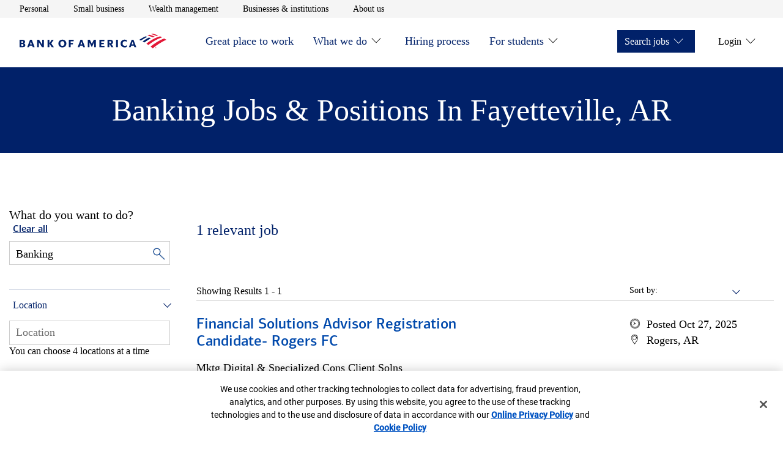

--- FILE ---
content_type: text/css;charset=utf-8
request_url: https://careers.bankofamerica.com/etc.clientlibs/careers/clientlibs/clientlib-careers.min.26181f88d033d7d41d052cf3ef450d1f.css
body_size: 57985
content:
@charset "utf-8";.container,.container-fluid{margin-left:auto;margin-right:auto;width:100%}.container-fluid{padding-left:2rem;padding-right:2rem}@media(min-width:30rem){.container-fluid{padding-left:4rem;padding-right:4rem}}@media(min-width:48rem){.container-fluid{padding-left:2rem;padding-right:2rem}}@media(min-width:64rem){.container-fluid{padding-left:4rem;padding-right:4rem}}@media(min-width:82rem){.container-fluid{padding-left:0;padding-right:0}.background-container:not(.container-full-bleed):not(.container-full-bleed--mobile):not(.container-full-width--mobile) .container-fluid{padding-left:4rem;padding-right:4rem}}.container-full-bleed,.container-full-bleed--mobile,.container-full-width,.container-full-width--mobile{margin-left:-2rem;margin-right:-2rem}@media(min-width:30rem){.container-full-bleed,.container-full-bleed--mobile,.container-full-width,.container-full-width--mobile{margin-left:-4rem;margin-right:-4rem}}@media(min-width:48rem){.container-full-bleed,.container-full-bleed--mobile,.container-full-width,.container-full-width--mobile{margin-left:-2rem;margin-right:-2rem}}@media(min-width:64rem){.container-full-bleed,.container-full-bleed--mobile,.container-full-width,.container-full-width--mobile{margin-left:-4rem;margin-right:-4rem}}@media(min-width:82rem){.container-full-bleed,.container-full-bleed--mobile,.container-full-width,.container-full-width--mobile{margin-left:auto;margin-right:auto}}@media(min-width:48rem)and (max-width:82rem){.container-full-bleed .container,.container-full-bleed--mobile .container,.container-full-width .container,.container-full-width--mobile .container{max-width:calc(100vw - 4rem)}}.container-full-bleed--mobile>.row,.container-full-bleed>.row,.container-full-width--mobile>.row,.container-full-width>.row{margin:0}.container-full-bleed--mobile>.row>.col-lg-12,.container-full-bleed--mobile>.row>.col-md-12,.container-full-bleed--mobile>.row>.col-sm-12,.container-full-bleed--mobile>.row>.col-st-12,.container-full-bleed--mobile>.row>.col-xs-12,.container-full-bleed>.row>.col-lg-12,.container-full-bleed>.row>.col-md-12,.container-full-bleed>.row>.col-sm-12,.container-full-bleed>.row>.col-st-12,.container-full-bleed>.row>.col-xs-12,.container-full-width--mobile>.row>.col-lg-12,.container-full-width--mobile>.row>.col-md-12,.container-full-width--mobile>.row>.col-sm-12,.container-full-width--mobile>.row>.col-st-12,.container-full-width--mobile>.row>.col-xs-12,.container-full-width>.row>.col-lg-12,.container-full-width>.row>.col-md-12,.container-full-width>.row>.col-sm-12,.container-full-width>.row>.col-st-12,.container-full-width>.row>.col-xs-12{padding:0}@media(max-width:48rem){.container-full-bleed--mobile,.container-full-width--mobile{max-width:auto;width:auto}}@media(min-width:48rem){.container-full-bleed--mobile,.container-full-width--mobile{margin-left:auto;margin-right:auto}.container-full-bleed--mobile>.row,.container-full-width--mobile>.row{margin-left:-1rem;margin-right:-1rem}.container-full-bleed--mobile>.row>.col-lg-12,.container-full-bleed--mobile>.row>.col-md-12,.container-full-bleed--mobile>.row>.col-sm-12,.container-full-bleed--mobile>.row>.col-st-12,.container-full-bleed--mobile>.row>.col-xs-12,.container-full-width--mobile>.row>.col-lg-12,.container-full-width--mobile>.row>.col-md-12,.container-full-width--mobile>.row>.col-sm-12,.container-full-width--mobile>.row>.col-st-12,.container-full-width--mobile>.row>.col-xs-12{padding-left:1rem;padding-right:1rem}}.container-full-width{padding:3.125rem 0 5rem}@media(max-width:48rem){.container-full-width .container{margin-left:2rem;margin-right:2rem;width:auto}.container-full-width .section .container{margin:0}}.row{-webkit-box-flex:0;-webkit-box-direction:normal;-webkit-box-sizing:border-box;box-sizing:border-box;display:-webkit-box;display:-ms-flexbox;display:flex;-ms-flex:0 1 auto;flex:0 1 auto;-ms-flex-direction:row;flex-direction:row;-ms-flex-wrap:wrap;flex-wrap:wrap;margin-left:-1rem;margin-right:-1rem}.row,.row.reverse{-webkit-box-orient:horizontal}.row.reverse{-ms-flex-direction:row-reverse;flex-direction:row-reverse}.col.reverse,.row.reverse{-webkit-box-direction:reverse}.col.reverse{-webkit-box-orient:vertical;-ms-flex-direction:column-reverse;flex-direction:column-reverse}.col-xs,.col-xs-1,.col-xs-10,.col-xs-11,.col-xs-12,.col-xs-2,.col-xs-3,.col-xs-4,.col-xs-5,.col-xs-6,.col-xs-7,.col-xs-8,.col-xs-9,.col-xs-offset-0,.col-xs-offset-1,.col-xs-offset-10,.col-xs-offset-11,.col-xs-offset-12,.col-xs-offset-2,.col-xs-offset-3,.col-xs-offset-4,.col-xs-offset-5,.col-xs-offset-6,.col-xs-offset-7,.col-xs-offset-8,.col-xs-offset-9{-webkit-box-flex:0;-webkit-box-sizing:border-box;box-sizing:border-box;-ms-flex:0 0 auto;flex:0 0 auto;padding-left:1rem;padding-right:1rem}.col-xs{-webkit-box-flex:1;-ms-flex-positive:1;-ms-flex-preferred-size:0;flex-basis:0;flex-grow:1;max-width:100%}.col-xs-1{-ms-flex-preferred-size:8.33333333%;flex-basis:8.33333333%;max-width:8.33333333%}.col-xs-2{-ms-flex-preferred-size:16.66666667%;flex-basis:16.66666667%;max-width:16.66666667%}.col-xs-3{-ms-flex-preferred-size:25%;flex-basis:25%;max-width:25%}.col-xs-4{-ms-flex-preferred-size:33.33333333%;flex-basis:33.33333333%;max-width:33.33333333%}.col-xs-5{-ms-flex-preferred-size:41.66666667%;flex-basis:41.66666667%;max-width:41.66666667%}.col-xs-6{-ms-flex-preferred-size:50%;flex-basis:50%;max-width:50%}.col-xs-7{-ms-flex-preferred-size:58.33333333%;flex-basis:58.33333333%;max-width:58.33333333%}.col-xs-8{-ms-flex-preferred-size:66.66666667%;flex-basis:66.66666667%;max-width:66.66666667%}.col-xs-9{-ms-flex-preferred-size:75%;flex-basis:75%;max-width:75%}.col-xs-10{-ms-flex-preferred-size:83.33333333%;flex-basis:83.33333333%;max-width:83.33333333%}.col-xs-11{-ms-flex-preferred-size:91.66666667%;flex-basis:91.66666667%;max-width:91.66666667%}.col-xs-12{-ms-flex-preferred-size:100%;flex-basis:100%;max-width:100%}.col-xs-offset-0{margin-left:0}.col-xs-offset-1{margin-left:8.33333333%}.col-xs-offset-2{margin-left:16.66666667%}.col-xs-offset-3{margin-left:25%}.col-xs-offset-4{margin-left:33.33333333%}.col-xs-offset-5{margin-left:41.66666667%}.col-xs-offset-6{margin-left:50%}.col-xs-offset-7{margin-left:58.33333333%}.col-xs-offset-8{margin-left:66.66666667%}.col-xs-offset-9{margin-left:75%}.col-xs-offset-10{margin-left:83.33333333%}.col-xs-offset-11{margin-left:91.66666667%}.start-xs{-webkit-box-pack:start;-ms-flex-pack:start;justify-content:flex-start;text-align:start}.center-xs{-webkit-box-pack:center;-ms-flex-pack:center;justify-content:center;text-align:center}.end-xs{-webkit-box-pack:end;-ms-flex-pack:end;justify-content:flex-end;text-align:end}.top-xs{-webkit-box-align:start;-ms-flex-align:start;align-items:flex-start}.middle-xs{-webkit-box-align:center;-ms-flex-align:center;align-items:center}.bottom-xs{-webkit-box-align:end;-ms-flex-align:end;align-items:flex-end}.around-xs{-ms-flex-pack:distribute;justify-content:space-around}.between-xs{-webkit-box-pack:justify;-ms-flex-pack:justify;justify-content:space-between}.first-xs{-webkit-box-ordinal-group:0;-ms-flex-order:-1;order:-1}.last-xs{-webkit-box-ordinal-group:2;-ms-flex-order:1;order:1}@media(min-width:30rem){.col-st,.col-st-1,.col-st-10,.col-st-11,.col-st-12,.col-st-2,.col-st-3,.col-st-4,.col-st-5,.col-st-6,.col-st-7,.col-st-8,.col-st-9,.col-st-offset-0,.col-st-offset-1,.col-st-offset-10,.col-st-offset-11,.col-st-offset-12,.col-st-offset-2,.col-st-offset-3,.col-st-offset-4,.col-st-offset-5,.col-st-offset-6,.col-st-offset-7,.col-st-offset-8,.col-st-offset-9{-webkit-box-flex:0;-webkit-box-sizing:border-box;box-sizing:border-box;-ms-flex:0 0 auto;flex:0 0 auto;padding-left:1rem;padding-right:1rem}.col-st{-webkit-box-flex:1;-ms-flex-positive:1;-ms-flex-preferred-size:0;flex-basis:0;flex-grow:1;max-width:100%}.col-st-1{-ms-flex-preferred-size:8.33333333%;flex-basis:8.33333333%;max-width:8.33333333%}.col-st-2{-ms-flex-preferred-size:16.66666667%;flex-basis:16.66666667%;max-width:16.66666667%}.col-st-3{-ms-flex-preferred-size:25%;flex-basis:25%;max-width:25%}.col-st-4{-ms-flex-preferred-size:33.33333333%;flex-basis:33.33333333%;max-width:33.33333333%}.col-st-5{-ms-flex-preferred-size:41.66666667%;flex-basis:41.66666667%;max-width:41.66666667%}.col-st-6{-ms-flex-preferred-size:50%;flex-basis:50%;max-width:50%}.col-st-7{-ms-flex-preferred-size:58.33333333%;flex-basis:58.33333333%;max-width:58.33333333%}.col-st-8{-ms-flex-preferred-size:66.66666667%;flex-basis:66.66666667%;max-width:66.66666667%}.col-st-9{-ms-flex-preferred-size:75%;flex-basis:75%;max-width:75%}.col-st-10{-ms-flex-preferred-size:83.33333333%;flex-basis:83.33333333%;max-width:83.33333333%}.col-st-11{-ms-flex-preferred-size:91.66666667%;flex-basis:91.66666667%;max-width:91.66666667%}.col-st-12{-ms-flex-preferred-size:100%;flex-basis:100%;max-width:100%}.col-st-offset-0{margin-left:0}.col-st-offset-1{margin-left:8.33333333%}.col-st-offset-2{margin-left:16.66666667%}.col-st-offset-3{margin-left:25%}.col-st-offset-4{margin-left:33.33333333%}.col-st-offset-5{margin-left:41.66666667%}.col-st-offset-6{margin-left:50%}.col-st-offset-7{margin-left:58.33333333%}.col-st-offset-8{margin-left:66.66666667%}.col-st-offset-9{margin-left:75%}.col-st-offset-10{margin-left:83.33333333%}.col-st-offset-11{margin-left:91.66666667%}.start-st{-webkit-box-pack:start;-ms-flex-pack:start;justify-content:flex-start;text-align:start}.center-st{-webkit-box-pack:center;-ms-flex-pack:center;justify-content:center;text-align:center}.end-st{-webkit-box-pack:end;-ms-flex-pack:end;justify-content:flex-end;text-align:end}.top-st{-webkit-box-align:start;-ms-flex-align:start;align-items:flex-start}.middle-st{-webkit-box-align:center;-ms-flex-align:center;align-items:center}.bottom-st{-webkit-box-align:end;-ms-flex-align:end;align-items:flex-end}.around-st{-ms-flex-pack:distribute;justify-content:space-around}.between-st{-webkit-box-pack:justify;-ms-flex-pack:justify;justify-content:space-between}.first-st{-webkit-box-ordinal-group:0;-ms-flex-order:-1;order:-1}.last-st{-webkit-box-ordinal-group:2;-ms-flex-order:1;order:1}}@media(min-width:48rem){.col-sm,.col-sm-1,.col-sm-10,.col-sm-11,.col-sm-12,.col-sm-2,.col-sm-3,.col-sm-4,.col-sm-5,.col-sm-6,.col-sm-7,.col-sm-8,.col-sm-9,.col-sm-offset-0,.col-sm-offset-1,.col-sm-offset-10,.col-sm-offset-11,.col-sm-offset-12,.col-sm-offset-2,.col-sm-offset-3,.col-sm-offset-4,.col-sm-offset-5,.col-sm-offset-6,.col-sm-offset-7,.col-sm-offset-8,.col-sm-offset-9{-webkit-box-flex:0;-webkit-box-sizing:border-box;box-sizing:border-box;-ms-flex:0 0 auto;flex:0 0 auto;padding-left:1rem;padding-right:1rem}.col-sm{-webkit-box-flex:1;-ms-flex-positive:1;-ms-flex-preferred-size:0;flex-basis:0;flex-grow:1;max-width:100%}.col-sm-1{-ms-flex-preferred-size:8.33333333%;flex-basis:8.33333333%;max-width:8.33333333%}.col-sm-2{-ms-flex-preferred-size:16.66666667%;flex-basis:16.66666667%;max-width:16.66666667%}.col-sm-3{-ms-flex-preferred-size:25%;flex-basis:25%;max-width:25%}.col-sm-4{-ms-flex-preferred-size:33.33333333%;flex-basis:33.33333333%;max-width:33.33333333%}.col-sm-5{-ms-flex-preferred-size:41.66666667%;flex-basis:41.66666667%;max-width:41.66666667%}.col-sm-6{-ms-flex-preferred-size:50%;flex-basis:50%;max-width:50%}.col-sm-7{-ms-flex-preferred-size:58.33333333%;flex-basis:58.33333333%;max-width:58.33333333%}.col-sm-8{-ms-flex-preferred-size:66.66666667%;flex-basis:66.66666667%;max-width:66.66666667%}.col-sm-9{-ms-flex-preferred-size:75%;flex-basis:75%;max-width:75%}.col-sm-10{-ms-flex-preferred-size:83.33333333%;flex-basis:83.33333333%;max-width:83.33333333%}.col-sm-11{-ms-flex-preferred-size:91.66666667%;flex-basis:91.66666667%;max-width:91.66666667%}.col-sm-12{-ms-flex-preferred-size:100%;flex-basis:100%;max-width:100%}.col-sm-offset-0{margin-left:0}.col-sm-offset-1{margin-left:8.33333333%}.col-sm-offset-2{margin-left:16.66666667%}.col-sm-offset-3{margin-left:25%}.col-sm-offset-4{margin-left:33.33333333%}.col-sm-offset-5{margin-left:41.66666667%}.col-sm-offset-6{margin-left:50%}.col-sm-offset-7{margin-left:58.33333333%}.col-sm-offset-8{margin-left:66.66666667%}.col-sm-offset-9{margin-left:75%}.col-sm-offset-10{margin-left:83.33333333%}.col-sm-offset-11{margin-left:91.66666667%}.start-sm{-webkit-box-pack:start;-ms-flex-pack:start;justify-content:flex-start;text-align:start}.center-sm{-webkit-box-pack:center;-ms-flex-pack:center;justify-content:center;text-align:center}.end-sm{-webkit-box-pack:end;-ms-flex-pack:end;justify-content:flex-end;text-align:end}.top-sm{-webkit-box-align:start;-ms-flex-align:start;align-items:flex-start}.middle-sm{-webkit-box-align:center;-ms-flex-align:center;align-items:center}.bottom-sm{-webkit-box-align:end;-ms-flex-align:end;align-items:flex-end}.around-sm{-ms-flex-pack:distribute;justify-content:space-around}.between-sm{-webkit-box-pack:justify;-ms-flex-pack:justify;justify-content:space-between}.first-sm{-webkit-box-ordinal-group:0;-ms-flex-order:-1;order:-1}.last-sm{-webkit-box-ordinal-group:2;-ms-flex-order:1;order:1}}@media(min-width:64rem){.col-md,.col-md-1,.col-md-10,.col-md-11,.col-md-12,.col-md-2,.col-md-3,.col-md-4,.col-md-5,.col-md-6,.col-md-7,.col-md-8,.col-md-9,.col-md-offset-0,.col-md-offset-1,.col-md-offset-10,.col-md-offset-11,.col-md-offset-12,.col-md-offset-2,.col-md-offset-3,.col-md-offset-4,.col-md-offset-5,.col-md-offset-6,.col-md-offset-7,.col-md-offset-8,.col-md-offset-9{-webkit-box-flex:0;-webkit-box-sizing:border-box;box-sizing:border-box;-ms-flex:0 0 auto;flex:0 0 auto;padding-left:1rem;padding-right:1rem}.col-md{-webkit-box-flex:1;-ms-flex-positive:1;-ms-flex-preferred-size:0;flex-basis:0;flex-grow:1;max-width:100%}.col-md-1{-ms-flex-preferred-size:8.33333333%;flex-basis:8.33333333%;max-width:8.33333333%}.col-md-2{-ms-flex-preferred-size:16.66666667%;flex-basis:16.66666667%;max-width:16.66666667%}.col-md-3{-ms-flex-preferred-size:25%;flex-basis:25%;max-width:25%}.col-md-4{-ms-flex-preferred-size:33.33333333%;flex-basis:33.33333333%;max-width:33.33333333%}.col-md-5{-ms-flex-preferred-size:41.66666667%;flex-basis:41.66666667%;max-width:41.66666667%}.col-md-6{-ms-flex-preferred-size:50%;flex-basis:50%;max-width:50%}.col-md-7{-ms-flex-preferred-size:58.33333333%;flex-basis:58.33333333%;max-width:58.33333333%}.col-md-8{-ms-flex-preferred-size:66.66666667%;flex-basis:66.66666667%;max-width:66.66666667%}.col-md-9{-ms-flex-preferred-size:75%;flex-basis:75%;max-width:75%}.col-md-10{-ms-flex-preferred-size:83.33333333%;flex-basis:83.33333333%;max-width:83.33333333%}.col-md-11{-ms-flex-preferred-size:91.66666667%;flex-basis:91.66666667%;max-width:91.66666667%}.col-md-12{-ms-flex-preferred-size:100%;flex-basis:100%;max-width:100%}.col-md-offset-0{margin-left:0}.col-md-offset-1{margin-left:8.33333333%}.col-md-offset-2{margin-left:16.66666667%}.col-md-offset-3{margin-left:25%}.col-md-offset-4{margin-left:33.33333333%}.col-md-offset-5{margin-left:41.66666667%}.col-md-offset-6{margin-left:50%}.col-md-offset-7{margin-left:58.33333333%}.col-md-offset-8{margin-left:66.66666667%}.col-md-offset-9{margin-left:75%}.col-md-offset-10{margin-left:83.33333333%}.col-md-offset-11{margin-left:91.66666667%}.start-md{-webkit-box-pack:start;-ms-flex-pack:start;justify-content:flex-start;text-align:start}.center-md{-webkit-box-pack:center;-ms-flex-pack:center;justify-content:center;text-align:center}.end-md{-webkit-box-pack:end;-ms-flex-pack:end;justify-content:flex-end;text-align:end}.top-md{-webkit-box-align:start;-ms-flex-align:start;align-items:flex-start}.middle-md{-webkit-box-align:center;-ms-flex-align:center;align-items:center}.bottom-md{-webkit-box-align:end;-ms-flex-align:end;align-items:flex-end}.around-md{-ms-flex-pack:distribute;justify-content:space-around}.between-md{-webkit-box-pack:justify;-ms-flex-pack:justify;justify-content:space-between}.first-md{-webkit-box-ordinal-group:0;-ms-flex-order:-1;order:-1}.last-md{-webkit-box-ordinal-group:2;-ms-flex-order:1;order:1}}@media(min-width:82rem){.col-lg,.col-lg-1,.col-lg-10,.col-lg-11,.col-lg-12,.col-lg-2,.col-lg-3,.col-lg-4,.col-lg-5,.col-lg-6,.col-lg-7,.col-lg-8,.col-lg-9,.col-lg-offset-0,.col-lg-offset-1,.col-lg-offset-10,.col-lg-offset-11,.col-lg-offset-12,.col-lg-offset-2,.col-lg-offset-3,.col-lg-offset-4,.col-lg-offset-5,.col-lg-offset-6,.col-lg-offset-7,.col-lg-offset-8,.col-lg-offset-9{-webkit-box-flex:0;-webkit-box-sizing:border-box;box-sizing:border-box;-ms-flex:0 0 auto;flex:0 0 auto;padding-left:1rem;padding-right:1rem}.col-lg{-webkit-box-flex:1;-ms-flex-positive:1;-ms-flex-preferred-size:0;flex-basis:0;flex-grow:1;max-width:100%}.col-lg-1{-ms-flex-preferred-size:8.33333333%;flex-basis:8.33333333%;max-width:8.33333333%}.col-lg-2{-ms-flex-preferred-size:16.66666667%;flex-basis:16.66666667%;max-width:16.66666667%}.col-lg-3{-ms-flex-preferred-size:25%;flex-basis:25%;max-width:25%}.col-lg-4{-ms-flex-preferred-size:33.33333333%;flex-basis:33.33333333%;max-width:33.33333333%}.col-lg-5{-ms-flex-preferred-size:41.66666667%;flex-basis:41.66666667%;max-width:41.66666667%}.col-lg-6{-ms-flex-preferred-size:50%;flex-basis:50%;max-width:50%}.col-lg-7{-ms-flex-preferred-size:58.33333333%;flex-basis:58.33333333%;max-width:58.33333333%}.col-lg-8{-ms-flex-preferred-size:66.66666667%;flex-basis:66.66666667%;max-width:66.66666667%}.col-lg-9{-ms-flex-preferred-size:75%;flex-basis:75%;max-width:75%}.col-lg-10{-ms-flex-preferred-size:83.33333333%;flex-basis:83.33333333%;max-width:83.33333333%}.col-lg-11{-ms-flex-preferred-size:91.66666667%;flex-basis:91.66666667%;max-width:91.66666667%}.col-lg-12{-ms-flex-preferred-size:100%;flex-basis:100%;max-width:100%}.col-lg-offset-0{margin-left:0}.col-lg-offset-1{margin-left:8.33333333%}.col-lg-offset-2{margin-left:16.66666667%}.col-lg-offset-3{margin-left:25%}.col-lg-offset-4{margin-left:33.33333333%}.col-lg-offset-5{margin-left:41.66666667%}.col-lg-offset-6{margin-left:50%}.col-lg-offset-7{margin-left:58.33333333%}.col-lg-offset-8{margin-left:66.66666667%}.col-lg-offset-9{margin-left:75%}.col-lg-offset-10{margin-left:83.33333333%}.col-lg-offset-11{margin-left:91.66666667%}.start-lg{-webkit-box-pack:start;-ms-flex-pack:start;justify-content:flex-start;text-align:start}.center-lg{-webkit-box-pack:center;-ms-flex-pack:center;justify-content:center;text-align:center}.end-lg{-webkit-box-pack:end;-ms-flex-pack:end;justify-content:flex-end;text-align:end}.top-lg{-webkit-box-align:start;-ms-flex-align:start;align-items:flex-start}.middle-lg{-webkit-box-align:center;-ms-flex-align:center;align-items:center}.bottom-lg{-webkit-box-align:end;-ms-flex-align:end;align-items:flex-end}.around-lg{-ms-flex-pack:distribute;justify-content:space-around}.between-lg{-webkit-box-pack:justify;-ms-flex-pack:justify;justify-content:space-between}.first-lg{-webkit-box-ordinal-group:0;-ms-flex-order:-1;order:-1}.last-lg{-webkit-box-ordinal-group:2;-ms-flex-order:1;order:1}}.flagship--edit .row{width:100%}body,html{background:#fff;color:#000;line-height:1.5}button,input,optgroup,select,textarea{font:inherit}.careers-button{border:none;color:#fff;display:inline-block;font-size:18px;margin-top:40px;padding:0}.careers-button:nth-child(2){margin-left:20px}.careers-button:hover{color:#fff}.careers-button:focus{-webkit-box-shadow:0 0 0 5px #fff,0 0 0 8px #009cde!important;box-shadow:0 0 0 5px #fff,0 0 0 8px #009cde!important}.careers-button--blue{background-color:#012169;padding:10px 20px}.careers-button--backToTop{background-color:#fff;border:none;bottom:2%;color:#0049ac;display:none;font-size:18px;padding:5px;position:fixed;right:0;z-index:97}@media(min-width:1440px){.careers-button--backToTop{bottom:15%;right:4%}}.careers-button--backToTop .events-block__body a:after,.careers-button--backToTop .icon,.careers-button--backToTop .interest-block a:after,.careers-button--backToTop .page--404-paragraph a[target=_self]:after,.careers-button--backToTop a.arrow:after,.events-block__body .careers-button--backToTop a:after,.interest-block .careers-button--backToTop a:after,.page--404-paragraph .careers-button--backToTop a[target=_self]:after{font-size:10px;margin-left:5px}.careers-button--backToTop .icon:before{padding-right:25px}.section .careers-button{margin-bottom:125px;margin-left:0}.uc-text--black{color:#000}.uc-text--white{color:#fff}.uc-text--dark-blue{color:#012169}.uc-text--royal-blue{color:#0053c2}.uc-text--bright-red{color:#e31837}.uc-text--regal-red{color:#c41230}.uc-text--gray{color:#f5f5f5}.uc-text--gray-10{color:#ededed}@font-face{font-family:cnxregular;font-style:normal;font-weight:400;src:url(clientlib-careers/resources/fonts/cnxregular.eot);src:url(clientlib-careers/resources/fonts/cnxregular.woff) format("woff"),url(clientlib-careers/resources/fonts/cnxregular.ttf) format("truetype")}@font-face{font-family:Connections Light;font-style:normal;font-weight:lighter;src:url(clientlib-careers/resources/fonts/connections_light-web.eot);src:url(clientlib-careers/resources/fonts/connections_light-web.eot?#iefix) format("embedded-opentype"),url(clientlib-careers/resources/fonts/connections_light-web.woff) format("woff"),url(clientlib-careers/resources/fonts/connections_light-web.ttf) format("truetype")}@font-face{font-family:ConnectionsLightItalic;font-style:normal;font-weight:400;src:url(clientlib-careers/resources/fonts/connections_lightitalic-web.eot);src:url(clientlib-careers/resources/fonts/connections_lightitalic-web.eot?#iefix) format("embedded-opentype"),url(clientlib-careers/resources/fonts/connections_lightitalic-web.woff) format("woff"),url(clientlib-careers/resources/fonts/connections_lightitalic-web.ttf) format("truetype")}@font-face{font-family:Connections Medium;font-style:normal;font-weight:400;src:url(clientlib-careers/resources/fonts/connections_medium-web.eot);src:url(clientlib-careers/resources/fonts/connections_medium-web.eot?#iefix) format("embedded-opentype"),url(clientlib-careers/resources/fonts/connections_medium-web.woff) format("woff"),url(clientlib-careers/resources/fonts/connections_medium-web.ttf) format("truetype")}@font-face{font-family:Roboto;font-style:normal;font-weight:400;src:url(clientlib-careers/resources/fonts/roboto-regular.eot);src:url(clientlib-careers/resources/fonts/roboto-regular.eot?#iefix) format("embedded-opentype"),url(clientlib-careers/resources/fonts/roboto-regular.woff) format("woff"),url(clientlib-careers/resources/fonts/roboto-regular.ttf) format("truetype")}@font-face{font-family:Roboto;font-style:normal;font-weight:500;src:url(clientlib-careers/resources/fonts/roboto-medium.eot);src:url(clientlib-careers/resources/fonts/roboto-medium.eot?#iefix) format("embedded-opentype"),url(clientlib-careers/resources/fonts/roboto-medium.woff) format("woff"),url(clientlib-careers/resources/fonts/roboto-medium.ttf) format("truetype")}@font-face{font-family:Connections Light Regular;font-style:normal;font-weight:400;src:url(clientlib-careers/resources/fonts/Connections-Light-Regular.eot);src:url(clientlib-careers/resources/fonts/Connections-Light-Regular.eot?#iefix) format("embedded-opentype"),url(clientlib-careers/resources/fonts/Connections-Light-Regular.woff2) format("woff2"),url(clientlib-careers/resources/fonts/Connections-Light-Regular.woff) format("woff"),url(clientlib-careers/resources/fonts/Connections-Light-Regular.ttf) format("truetype")}.form-element{clear:both;display:block;margin:15px 0 30px}.label{color:#000;display:block;font-weight:700;margin:15px 0 5px}.input{border:1px solid #ccc;min-height:30px;min-width:270px;padding:5px}.input,.input p{margin:0}.note{clear:both;color:rgba(0,0,0,.85);display:block;font-size:1pc;font-style:italic;margin:5px 0 15px}.note p{font-size:1pc;margin:0}.form__button{background-color:transparent;border:0;color:#0052c2;padding:10px 30px}.form__button:hover{cursor:pointer}.form__button--border{border:1px solid #012169}.form__button--border:hover{background-color:#012169;color:#fff}body,html{font-family:Connections;font-size:1pc;height:auto!important;margin:0;overflow:visible;padding:0;width:100%}body.js-no-scroll,html.js-no-scroll{bottom:0;left:0;overflow:hidden;right:0}@media(min-width:320px)and (max-width:1280px){body,html{height:100%!important}}html{-webkit-box-sizing:border-box;box-sizing:border-box;scroll-padding-top:var(--header-main-height)}*,:after,:before{-webkit-box-sizing:inherit;box-sizing:inherit}body{-webkit-font-smoothing:antialiased;-moz-osx-font-smoothing:grayscale;-webkit-font-feature-settings:"liga";font-feature-settings:"liga";color:#000;line-height:1.25;text-rendering:optimizeLegibility}dd,dl,dt,h1,h2,h3,h4,h5,h6,li,ol,p,ul{font-family:Connections;font-size:1pc;font-weight:400;margin:0;padding:0}p{font-size:18px;line-height:1.45;margin:1em 0}sub,sup{font-size:14px}ol,ul{padding-left:18px}dt{font-weight:700}dd{font-size:.85em;margin-bottom:1em}strong{font-weight:700}hr{border-top:1px solid #ccc;clear:both;display:block;margin-top:15px;padding-top:7.5px}a{color:#0049ac;text-decoration:none}a:hover{color:#002960}a.inline,a.no-arrow{display:inline!important}a.no-arrow:after{display:none!important}a.arrow{display:block}a.arrow:after{font-size:14px;margin-left:10px;position:relative}::-ms-clear{display:none}.sr-only{margin:-1px;width:1px}.aem-helper{display:none}.code-label,.cq-Editable-dom{border:1px dotted #012169}.code-label .aem-helper,.cq-Editable-dom .aem-helper{border-bottom:1px dotted #012169;color:#012169;display:inline-block;font-size:13px;margin-bottom:20px;padding:3px 15px;text-align:center;text-shadow:none;width:100%}.ref-wrapper{margin:40px auto 30px;max-width:750pt;padding:0 15px}.ref-wrapper--wide{max-width:90pc}.ref-wrapper--centered-headings .ref-wrapper__h1,.ref-wrapper--centered-headings .ref-wrapper__h2,.ref-wrapper--centered-headings .ref-wrapper__notes{margin-left:auto;margin-right:auto;text-align:center}.ref-wrapper__h1{font-family:Connections;font-size:24px;margin:0 0 7.5px}.ref-wrapper__h1-sub{color:#666}.ref-wrapper__h2{font-family:Connections;font-size:18px;margin:-7.5px 0 15px}.ref-wrapper__h3{color:#666;font-family:Connections;font-size:28px;margin:30px 0 7.5px}.ref-wrapper__ul{margin:7.5px 0 15px;padding-left:1em}.ref-wrapper__ul li{font-size:18px;margin:0 0 7.5px;padding:0}@media(min-width:768px){.ref-wrapper__ul{-webkit-column-count:2;-moz-column-count:2;column-count:2;list-style:none;padding:0}.ref-wrapper__ul li{display:block}.ref-wrapper__ul li:before{content:"•";display:inline-block;padding-right:5px}}.ref-wrapper__section{clear:both;margin:40px 0}.ref-wrapper .description,.ref-wrapper__notes{display:block;font-size:1pc;max-width:700px}.ref-wrapper .description code,.ref-wrapper__notes code{font-size:.95em}.ref-wrapper .description--left,.ref-wrapper__notes--left{margin-left:0;text-align:left}.ref-wrapper .index__section{background-color:#eee;border:1px solid #ccc;margin:15px 0;padding:15px}.ref-wrapper .index__section h3,.ref-wrapper .index__section ul{margin:0 0 7.5px}code{background-color:#dbebfc;color:#4875a8;font-size:1em;padding:2px 3px}.ordered-list-item ol,.ordered-list-item ul{padding-left:24px}h1{font-size:2em;margin:.67em 0}.heading-level-1,h1{font-size:30px;line-height:1.24}@media(min-width:640px){.heading-level-1,h1{font-size:50px}}.heading-level-2,h2{font-size:24px;line-height:1.28}@media(min-width:640px){.heading-level-2,h2{font-size:42px}}.heading-level-3,.text[data-action=text] h3 a,h3{font-size:21px;line-height:1.2}@media(min-width:640px){.heading-level-3,.text[data-action=text] h3 a,h3{font-size:30px}}.heading-level-4,h4{font-size:1pc;line-height:1.33}@media(min-width:640px){.heading-level-4,h4{font-size:24px}}.ada-hidden{left:-625pc;top:auto}.icon--box-caret-right,.icon--caret-right{background:url(clientlib-careers/resources/images/bofa_icon_right2-24px.svg) no-repeat;bottom:-10px;display:inline-block;padding-right:18px;position:relative}.icon--box-caret-right{height:23px;-webkit-transform:rotate(90deg);transform:rotate(90deg)}.icon--caret-right-white{background:url(clientlib-careers/resources/images/bofa_icon_right2.svg) no-repeat;display:inline-block;height:17px;padding-right:15px;position:relative;top:4px}.icon--box-caret-left{background:url(clientlib-careers/resources/images/bofa_icon_left2_293rgb.svg) no-repeat;background-position:50%;background-size:50% 50%;display:block;padding:11px 10px}.icon--caret-left{margin-left:0;margin-right:5px}.caption,.source{display:block;font-size:14px;font-style:italic;margin-bottom:0;margin-top:10px}.sr-only{clip:rect(0 0 0 0);border:0;bottom:0;font-size:0;height:1px;left:0;margin:0;overflow:hidden;padding:0;position:absolute;right:0;top:0;width:100%}.hide{display:none!important}.accessibility-hidden{-webkit-box-ordinal-group:1;-ms-flex-order:0;clip:rect(0 0 0 0);height:1px;margin:-1px;order:0;overflow:hidden;padding:0;position:absolute;width:1px}.pagination__nav{margin-bottom:1em;text-align:center}.pagination__nav a:focus-visible{outline:2px solid #012169}.pagination__nav .nav__controls nav{margin:1rem 0}.pagination__nav .nav__controls nav ul.controls__numbers,.pagination__nav .nav__controls nav ul.pagination__nav--list{-webkit-box-orient:horizontal;-webkit-box-direction:normal;-webkit-box-align:center;-ms-flex-align:center;-webkit-box-pack:center;-ms-flex-pack:center;align-items:center;display:-webkit-box;display:-ms-flexbox;display:flex;-ms-flex-flow:row nowrap;flex-flow:row nowrap;justify-content:center;padding-left:0;width:auto}.pagination__nav .nav__controls nav ul.controls__numbers li,.pagination__nav .nav__controls nav ul.pagination__nav--list li{-webkit-box-pack:center;-ms-flex-pack:center;display:-webkit-inline-box;display:-ms-inline-flexbox;display:inline-flex;height:2.5rem;justify-content:center;margin:.25rem;min-width:2rem}.pagination__nav .nav__controls nav ul.controls__numbers li a.numbers__index,.pagination__nav .nav__controls nav ul.pagination__nav--list li a.numbers__index{-webkit-box-pack:center;-ms-flex-pack:center;-webkit-box-align:center;-ms-flex-align:center;align-items:center;border:1px solid rgba(0,0,0,.2);border-radius:.25rem;display:-webkit-inline-box;display:-ms-inline-flexbox;display:inline-flex;justify-content:center;padding:.5rem;width:100%}.pagination__nav .nav__controls nav ul.controls__numbers li a.numbers__index.current,.pagination__nav .nav__controls nav ul.pagination__nav--list li a.numbers__index.current{background-color:#0049ac;border-color:transparent;color:#fff;cursor:auto;font-weight:700;text-decoration:underline}.pagination__nav .nav__controls nav ul.controls__numbers li a.controls__next,.pagination__nav .nav__controls nav ul.controls__numbers li a.controls__prev,.pagination__nav .nav__controls nav ul.pagination__nav--list li a.controls__next,.pagination__nav .nav__controls nav ul.pagination__nav--list li a.controls__prev{-webkit-box-align:center;-ms-flex-align:center;align-items:center;display:-webkit-inline-box;display:-ms-inline-flexbox;display:inline-flex}.pagination__nav .nav__controls nav ul.controls__numbers li a.controls__next i,.pagination__nav .nav__controls nav ul.controls__numbers li a.controls__prev i,.pagination__nav .nav__controls nav ul.pagination__nav--list li a.controls__next i,.pagination__nav .nav__controls nav ul.pagination__nav--list li a.controls__prev i{display:inline-block;height:1rem;width:1rem}.pagination__nav .nav__controls nav ul.controls__numbers li a.controls__next i.icon--caret-left:before,.pagination__nav .nav__controls nav ul.controls__numbers li a.controls__prev i.icon--caret-left:before,.pagination__nav .nav__controls nav ul.pagination__nav--list li a.controls__next i.icon--caret-left:before,.pagination__nav .nav__controls nav ul.pagination__nav--list li a.controls__prev i.icon--caret-left:before{height:15px}.pagination__nav .nav__controls nav ul.controls__numbers li a.controls__next i.icon--caret-right,.pagination__nav .nav__controls nav ul.controls__numbers li a.controls__prev i.icon--caret-right,.pagination__nav .nav__controls nav ul.pagination__nav--list li a.controls__next i.icon--caret-right,.pagination__nav .nav__controls nav ul.pagination__nav--list li a.controls__prev i.icon--caret-right{bottom:0}.pagination__nav .nav__controls nav ul.controls__numbers li a.controls__prev,.pagination__nav .nav__controls nav ul.pagination__nav--list li a.controls__prev{margin-right:1.25rem}.pagination__nav .nav__controls nav ul.controls__numbers li a.controls__next,.pagination__nav .nav__controls nav ul.pagination__nav--list li a.controls__next{margin-left:1.25rem}.pagination__showing-results{position:relative;width:-webkit-fit-content;width:-moz-fit-content;width:fit-content}.tag{border:1px solid #000;border-radius:2px;color:#000;display:inline-block;font-size:14px;margin-bottom:10px;margin-right:5px;padding:3px 5px;width:-webkit-max-content;width:-moz-max-content;width:max-content}@media(min-width:640px){.tag{display:block}}.tag:last-child{margin-bottom:0;margin-right:0}.notch{margin-top:-40px}.only-mobile{display:block}@media(min-width:640px){.only-mobile{display:none}}.only-desktop{display:none}@media(min-width:640px){.only-desktop{display:block}}@media(max-width:640px){.noVisibleOnMobile{display:none!important}}@media(min-width:640px){.noVisibleOnDesktop{display:none!important}}.shadow{background:rgba(0,0,0,.5);bottom:0;height:100%;left:0;position:fixed;right:0;top:0;z-index:10}ul li{font-size:18px;line-height:1.5;list-style-type:disc;margin-bottom:5px}@media(min-width:640px){ul li{list-style-type:square}}.blurred{-webkit-filter:blur(6px);filter:blur(6px)}.page--404-paragraph a[target=_self]:after{content:"";margin-left:10px;position:relative}.page--404-ada-title{padding-top:50px}.page--404-ada-subtitle{margin-bottom:65px}.resume_loader_div{bottom:0;display:none;height:100%;left:0;margin:auto;position:fixed;right:0;top:0;width:100%;z-index:1000}.resume_loader_div.active{display:block}.loader,.resume_loader{bottom:0;height:50px;left:0;margin:auto;position:fixed;right:0;top:0;width:50px}.loader{display:none;z-index:1000}.loader.active{display:block}a[disabled],button[disabled],input[disabled]{background-color:#f5f5f5;border-color:#f5f5f5;color:#000;opacity:.65}a[disabled]:hover,button[disabled]:hover,input[disabled]:hover{background-color:#f5f5f5;color:#000}@media (-ms-high-contrast:none){.html,body{font-family:cnxregular!important}.html,::-ms-backdrop{font-family:cnxregular!important}::-ms-backdrop,body{font-family:cnxregular!important}}.device-max-width{margin-left:auto;margin-right:auto;max-width:120rem}.can-a11y-plan-h3,.can-a11y-plan-h4{font-size:18px;font-weight:700}.ol li{margin-left:.5em}.custom-row .row{-ms-flex-wrap:unset;flex-wrap:unset}.custom-row ol,.custom-row ul{padding-left:18px}@font-face{font-family:careers-icomoon;font-style:normal;font-weight:400;src:url(clientlib-careers/resources/fonts/icomoon.eot);src:url(clientlib-careers/resources/fonts/icomoon.eot#iefix) format("embedded-opentype"),url(clientlib-careers/resources/fonts/icomoon.ttf) format("truetype"),url(clientlib-careers/resources/fonts/icomoon.woff) format("woff")}@font-face{font-display:swap;font-family:icomoon;font-style:normal;font-weight:400;src:url(clientlib-careers/resources/fonts/icomoon.woff2) format("woff2"),url(clientlib-careers/resources/fonts/icomoon.woff) format("woff")}.events-block__body a:after,.icon,.interest-block a:after,.page--404-paragraph a[target=_self]:after,a.arrow:after{speak:none;-webkit-font-smoothing:antialiased;-moz-osx-font-smoothing:grayscale;font-family:careers-icomoon!important;font-style:normal;font-variant:normal;font-weight:400;line-height:1;text-transform:none}.icon--save:before{background:url(clientlib-careers/resources/images/icons/plus-icon.svg) no-repeat;height:19px;padding-right:1.2rem;position:relative;top:4px}.icon--documents:before,.icon--save:before{content:" ";display:inline-block;-webkit-transform:scale(.9);transform:scale(.9)}.icon--documents:before{background:url(clientlib-careers/resources/images/icons/documents-icon.svg) no-repeat;height:23px;padding-right:5rem}.icon--facebook:before{content:""}.icon--instagram:before{content:""}.icon--linkedin:before{content:""}.icon--location:before{background:url(clientlib-careers/resources/images/icons/location-icon.svg) no-repeat;content:" ";display:inline-block;height:20px;padding-right:3rem;-webkit-transform:scale(.8);transform:scale(.8)}.icon--mail:before{content:""}.icon--pinterest:before{content:""}.icon--plain:before{background:url(clientlib-careers/resources/images/icons/plain-icon.svg) no-repeat;height:23px;padding-right:5rem}.icon--date:before,.icon--plain:before{content:" ";display:inline-block;-webkit-transform:scale(.9);transform:scale(.9)}.icon--date:before{background-color:#1a1a1a;height:21px;-webkit-mask:url(clientlib-careers/resources/images/icons/date-icon.svg) no-repeat;mask:url(clientlib-careers/resources/images/icons/date-icon.svg) no-repeat;padding-right:22px;top:1px}.icon--twitter:before{content:""}.icon--user:before{background:url(clientlib-careers/resources/images/icons/user-icon.svg) no-repeat}.icon--user:before,.icon--work:before{content:" ";display:inline-block;height:23px;padding-right:5rem;position:relative;-webkit-transform:scale(.9);transform:scale(.9)}.icon--work:before{background:url(clientlib-careers/resources/images/icons/work-icon.svg) no-repeat}.icon--youtube:before{content:""}.icon--band:before{content:""}.icon--new:before{content:""}.icon--caret-down:before{background:url(clientlib-careers/resources/images/icons/caret-down.svg) no-repeat;content:" "}.icon--caret-down:before,.icon--caret-up:before{display:inline-block;height:23px;padding-right:5rem;position:relative;top:7px;-webkit-transform:scale(1);transform:scale(1)}.icon--caret-up:before{background:url(clientlib-careers/resources/images/icons/caret-up.svg) no-repeat;content:""}.icon--search:before{content:""}.icon--caret-right:before{background:url(clientlib-careers/resources/images/bofa_icon_right2-24px.svg) no-repeat;content:" ";display:inline-block;height:23px;padding-right:18px;position:relative}.icon--box-caret-right:before{background:url(clientlib-careers/resources/images/bofa_icon_right2-24px.svg) no-repeat}.icon--box-caret-left:before,.icon--box-caret-right:before{content:" ";display:inline-block;padding-right:18px;position:relative;-webkit-transform:rotate(90deg);transform:rotate(90deg)}.icon--box-caret-left:before{background:url(clientlib-careers/resources/images/bofa_icon_left2_293rgb.svg) no-repeat}.icon--caret-right-white:before{background:url(clientlib-careers/resources/images/bofa_icon_right2.svg) no-repeat;display:inline-block;height:17px;padding-right:15px;position:absolute}.icon--download:before{background:url(clientlib-careers/resources/images/icons/download-icon.svg) no-repeat;content:" ";display:inline-block;height:23px;padding-right:5rem;position:relative;top:4px;-webkit-transform:scale(.9);transform:scale(.9)}.icon--close:before{content:""}.icon--pause:before{content:""}.icon--play:before{content:""}.icon--calender:before{background:url(clientlib-careers/resources/images/icons/bofa_icon_calendar.svg) no-repeat;background-position:50%;background-repeat:no-repeat;background-size:contain;content:" ";display:inline-block;height:25px;-webkit-transform:scale(.8);transform:scale(.8);width:25px}.events-block__body a:after,.icon--caret-right--after:after,.interest-block a:after,.page--404-paragraph a[target=_self]:after,a.arrow:after{background:url(clientlib-careers/resources/images/bofa_icon_right2-24px.svg) no-repeat;bottom:-10px;content:" ";display:inline-block;height:23px;padding-right:18px;position:relative}.icon--box-caret-right--after:after,.page--404-paragraph a[target=_self]:after,a.arrow:after{background:url(clientlib-careers/resources/images/bofa_icon_right2-24px.svg) no-repeat;bottom:-10px;content:" ";display:inline-block;padding-right:18px;position:relative;-webkit-transform:rotate(90deg);transform:rotate(90deg)}.icon--caret-right-white--after:after{background:url(clientlib-careers/resources/images/bofa_icon_right2.svg) no-repeat;display:inline-block;height:17px;padding-right:15px;position:absolute}.icon--box-caret-left--after:after{bottom:-10px;padding-right:18px;-webkit-transform:rotate(90deg);transform:rotate(90deg)}.icon--box-caret-left--after:after,.icon--caret-left:before{background:url(clientlib-careers/resources/images/bofa_icon_left2_293rgb.svg) no-repeat;content:" ";display:inline-block;position:relative}.icon--caret-left:before{height:13px;padding-right:.8rem;-webkit-transform:scale(1.5);transform:scale(1.5)}.uc-icon-calendar:before{content:"";vertical-align:top}.row{display:block;margin:0 auto;padding:0 15px}@media(min-width:640px){.row{display:-ms-flexbox;display:-webkit-box;display:flex;padding:0 15px}}.row--full-width{max-width:20in;padding:0;width:100%}.row--max{max-width:90pc;padding:0}.row--content{max-width:1230px}.row--content1{max-width:975pt}.row--mp-content{max-width:945pt}.row--mp-search-content{max-width:1530px}.row--mp-accolade-content{max-width:1610px;width:100%}@media screen and (min-width:864px)and (max-width:1700px){.row--mp-accolade-content{width:82%}}.row--text{max-width:90pc;padding:0 20px}@media(min-width:768px){.row--text{margin:0 8.333%;padding:0 8.333%}}@media(min-width:1440px){.row--text{margin:0 auto}}.row--no-pad,.row--no-pad-mobile{padding:0}@media(min-width:640px){.row--no-pad-mobile{padding:0 15px}.row--block{display:block}}.row--grid{max-width:1183px;padding:0}@media(min-width:640px){.row--grid{padding:0 15px}}.row--col-direction{-webkit-box-orient:vertical;-webkit-box-direction:normal;-ms-flex-direction:column;flex-direction:column}.row--article{max-width:90pc;padding:0 20px;width:100%}@media(min-width:640px){.row--article{padding:0 12.5%}}.row .col{display:block}@media(min-width:640px){.row .col{display:inline-block}}.row .col:last-of-type{margin-right:0}.row .col--text{margin:0;max-width:794px;width:100%}@media(min-width:1024px){.row .col--text{margin:0 auto 0 60px}}.row .col--component{max-width:996px;width:100%}.row .col--span-1-1{width:100%}.row .col--span-1-2{margin:0;width:100%}@media(min-width:640px){.row .col--span-1-2{margin:0 6% 0 0;width:47%}}.row .col--span-1-3{margin:0;width:100%}@media(min-width:640px){.row .col--span-1-3{margin:0 2.5% 0 0;width:33%}}.row .col--span-1-4{margin:0;width:100%}@media(min-width:640px){.row .col--span-1-4{margin:0 5.3% 0 0;width:28%}}.row .col--mp--search--span-1-4{margin:0;width:100%}@media(min-width:640px){.row .col--mp--search--span-1-4{margin:0 3.5% 0 0;width:21%}}.row .col--mp--search--span-2-4{margin:0;width:100%}@media(min-width:640px){.row .col--mp--search--span-2-4{width:75.5%}}.row .col--mp-span-1-4{margin:0;width:100%}@media(min-width:640px){.row .col--mp-span-1-4{margin:0 4% 0 0;width:22%}}.row .col--mp-span-1-3{margin:0 auto;width:100%}@media(min-width:640px){.row .col--mp-span-1-3{margin:0 4% 0 0;width:22%}}.main-container{margin:0 auto}.full-width{margin:0;padding:0;width:100%}.xf-content-height{margin:0!important}article,aside,details,figcaption,figure,footer,header,hgroup,main,nav,section,summary{display:block}audio,canvas,video{display:inline-block}audio:not([controls]){display:none;height:0}[hidden]{display:none}html{-webkit-text-size-adjust:100%;-ms-text-size-adjust:100%;font-family:sans-serif}body{margin:0}a:focus{outline:thin dotted}a:active,a:hover{outline:0}abbr[title]{border-bottom:1px dotted}b,strong{font-family:Connections;font-weight:700}dfn{font-style:italic}hr{-webkit-box-sizing:content-box;box-sizing:content-box;height:0}mark{background:#ff0;color:#000}code,kbd,pre,samp{font-family:monospace,serif;font-size:1em}pre{white-space:pre-wrap}q{quotes:"“" "”" "‘" "’"}small{font-size:80%}sub,sup{font-size:75%;line-height:0;position:relative;vertical-align:baseline}sup{top:-.5em}sub{bottom:-.25em}img{border:0}svg:not(:root){overflow:hidden}figure{margin:0}fieldset{border:1px solid silver;margin:0 2px;padding:.35em .625em .75em}legend{border:0;padding:0}button,input,select,textarea{font-family:inherit;font-size:100%;margin:0}button,input{line-height:normal}button,select{text-transform:none}button,html input[type=button],input[type=reset],input[type=submit]{-webkit-appearance:button;cursor:pointer}button[disabled],html input[disabled]{cursor:default}input[type=checkbox],input[type=radio]{-webkit-box-sizing:border-box;box-sizing:border-box;padding:0}input[type=search]{-webkit-appearance:textfield;-webkit-box-sizing:content-box;box-sizing:content-box}input[type=search]::-webkit-search-cancel-button,input[type=search]::-webkit-search-decoration{-webkit-appearance:none}button::-moz-focus-inner,input::-moz-focus-inner{border:0;padding:0}textarea{overflow:auto;vertical-align:top}table{border-collapse:collapse;border-spacing:0}@media print{@page{margin:2cm}*{word-wrap:break-word!important;color:#000!important}body,html{font-size:1pc!important;height:auto!important;line-height:1.2!important}img{display:block!important;page-break-after:avoid}.highlight-block,a,blockquote,h1,h2,h3,h4,h5,h6,img{page-break-inside:avoid}h1,h2,h3,h4,h5,h6{page-break-after:avoid}#acs-commons-env-indicator,#t-track-search-cta,.banner__text,.button,.callout__line,.careers-button--backToTop,.content-tile__banner,.content__cta,.content__location,.cookie-notification,.cookie-notification--fixed,.cookie-notification__content,.cookie-notification__content--fixed,.filters,.header__careers-bar,.homepage-masthead__search-bar,.job-alert-tile__edit,.job-description-body__apply .apply__referfriend.internal,.job-disclaimer__cta,.job-tile__save-job,.legal__navigation,.location-cta__additional-locations,.pagination__nav,.social-container,.social-share,[role=button],hr,video{display:none!important;height:0!important;line-height:0pt!important;overflow:hidden!important;white-space:nowrap;width:0!important}.aem-wrap--column-nav,.aem-wrap--highlight-block,.aem-wrap--job-description-body,.careers-footer__main-section,.content-tile__info,.content-tile__subhead,.cookie-notification__content,.events-block,.flagscape-masthead,.highlight-block,.highlight-block__left,.highlight-tile,.homepage-masthead__media,.job-description-sidebar,.job-disclaimer,.job-search-filter,.job-search-tile,.job-showcase-band,.job-showcase-band__title,.job-tile,.location-cta,.newpar,.related-content,.story-block,.video,video{margin:0!important;padding:0!important}.location-selector__dropdown:after,.selector__dropdown:after{border-color:#000!important}.job-showcase-band{padding-top:50px!important}.job-search-masthead{background-color:#012169!important;padding:91.5px 0;-webkit-print-color-adjust:exact}.column-nav-band{padding:0 8.333%}.column-nav-band,.cta-group{display:-webkit-box!important;display:-ms-flexbox!important;display:flex!important}.cta-group{-webkit-box-orient:vertical;-webkit-box-direction:normal;-ms-flex-direction:column;flex-direction:column;-ms-flex-wrap:wrap;flex-wrap:wrap;margin:20px 0!important;width:auto}.related-content__tiles{-webkit-box-orient:horizontal;-webkit-box-direction:normal;-webkit-box-align:stretch;-ms-flex-align:stretch;-webkit-box-pack:justify;-ms-flex-pack:justify;align-items:stretch;display:-webkit-box;display:-ms-flexbox;display:flex;-ms-flex-direction:row;flex-direction:row;justify-content:space-between}.row .col--span-1-3{width:31%}.content-tile{-webkit-box-pack:justify!important;-ms-flex-pack:justify!important;justify-content:space-between!important;padding-left:10px}.content-tile:first-child{padding-left:0}.content-tile__image{height:295px!important;width:329px!important}.highlight-block__image{height:431px;width:90pc}.interest-block__image{width:100%!important}.careers-footer__main-section{border-top:0!important}.legal__logo{height:30px!important;width:300px!important}.highlight-block__title{margin-top:15px!important}.job-tile__title{min-height:0!important}.job-information{page-break-inside:avoid!important}.impact-exhibit__content{width:100%!important}.tout-block__row{padding:0 15px!important}.related-content__title,.tile-nav{padding-top:5pc!important}.story-block{margin-top:5pc!important}.additional-locations{width:60%!important}}.copy-size{font-size:18px}.copy-size-xxl{font-size:30px}.copy-size-xls{font-size:26px}.copy-size-xl{font-size:24px}.copy-size-xl1{font-size:28px}.copy-size-l1{font-size:22px}.copy-size-l{font-size:20px}.copy-size-m{font-size:18px}.copy-size-s{font-size:1pc}.copy-size-xs{font-size:14px}.copy-size-xxs{font-size:9pt}.heading-size-xxl{font-size:50px}.heading-size-xl1{font-size:44px}.heading-size-xl{font-size:42px}.line-height-xl{display:inline-block;line-height:1.6}.line-height-l{display:inline-block;line-height:1.45}.line-height-m{display:inline-block;line-height:1.25}.line-height-s{display:inline-block;line-height:1.1}.color-black{color:#000}.color-white{color:#fff;-webkit-filter:drop-shadow(1px 1px 8px rgba(0,0,0,.651));filter:drop-shadow(1px 1px 8px rgba(0,0,0,.6509803922))}.color-grey{color:#f5f5f5}.color-cardinal{color:#c41230}.color-link-white a{color:#fff}.color-link-white a:hover{color:#fff;text-decoration:underline!important}.color-mine-shaft{color:#000!important}.color-blue-darker{color:#012169}.p-10{padding:10px}.p-15{padding:15px}.p-20{padding:20px}.internal-page-link a{color:#0049ac;text-decoration:underline}.internal-page-link a:hover{color:#012169;text-decoration:underline}.external-page-link a{color:#0049ac}.margin-top-responsive{margin-top:60px}.talent-section-margin{margin-bottom:90pt;margin-top:65px}@media(min-width:320px)and (max-width:768px){.margin-top-responsive{margin-top:0}}.arrow-right:after{border:solid #0049ac;border-width:0 2px 2px 0;content:" ";display:inline-block;padding:3px;transform:rotate(-45deg);-webkit-transform:rotate(-45deg)}.heading-size-xl-responsive{font-size:42px}@media(min-width:320px)and (max-width:768px){.heading-size-xl-responsive{font-size:26px}}.flagscape,.flagscape-masthead__bg--dark-blue{background-size:contain}.flagscape--blue{background-image:url(clientlib-careers/resources/images/flagscape-bright-blue.png);background-repeat:no-repeat}.flagscape--mid-blue,.flagscape-masthead__bg--dark-blue{background-image:url(clientlib-careers/resources/images/flagscape-midnight-blue.png);background-repeat:no-repeat}.flagscape--center,.flagscape-masthead__bg--dark-blue{background-position:50%}.flagscape--left{background-position-x:left}.flagscape--right{background-position-x:right}.flagscape--bottom,.flagscape-masthead__bg--dark-blue{background-position-y:bottom}.logo{-ms-flex-negative:0!important;background-image:url(../../../content/dam/mycareer/header/boa.png);display:-webkit-box!important;display:-ms-flexbox!important;display:flex!important;flex-shrink:0!important}.uc-headline-display--xlg{font-family:Connections Light;font-size:4rem;font-style:normal;font-weight:100;line-height:1.125}@media(min-width:1088px){.uc-headline-display--xlg{font-size:5.5rem}}.uc-headline-display--xlg p{font-family:Connections Light;font-size:4rem;font-style:normal;font-weight:100;line-height:1.125}@media(min-width:1088px){.uc-headline-display--xlg p{font-size:5.5rem}}.uc-headline-display--lg{font-family:Connections Light;font-size:3.5rem;font-style:normal;font-weight:100;line-height:1.125}@media(min-width:1088px){.uc-headline-display--lg{font-size:4.5rem}}.uc-headline-display--lg p{font-family:Connections Light;font-size:3.5rem;font-style:normal;font-weight:100;line-height:1.125}@media(min-width:1088px){.uc-headline-display--lg p{font-size:4.5rem}}.uc-headline-display--md{font-family:Connections Light;font-size:3rem;font-style:normal;font-weight:100;line-height:1.25}@media(min-width:1088px){.uc-headline-display--md{font-size:3.5rem;line-height:1.125}}.uc-headline-display--md p{font-family:Connections Light;font-size:3rem;font-style:normal;font-weight:100;line-height:1.25}@media(min-width:1088px){.uc-headline-display--md p{font-size:3.5rem;line-height:1.125}}.uc-headline-display--sm{font-family:Connections Light;font-size:2.5rem;font-style:normal;font-weight:100;line-height:1.25}@media(min-width:1088px){.uc-headline-display--sm{font-size:3rem}}.uc-headline-display--sm p{font-family:Connections Light;font-size:2.5rem;font-style:normal;font-weight:100;line-height:1.25}@media(min-width:1088px){.uc-headline-display--sm p{font-size:3rem}}.uc-headline--lg{font-family:Connections Light;font-size:2rem;font-style:normal;font-weight:100;line-height:1.25}@media(min-width:1088px){.uc-headline--lg{font-size:2.5rem}}.uc-headline--lg p{font-family:Connections Light;font-size:2rem;font-style:normal;font-weight:100;line-height:1.25}@media(min-width:1088px){.uc-headline--lg p{font-size:2.5rem}}.uc-headline--md{font-family:Connections Light;font-size:1.5rem;font-style:normal;font-weight:100;line-height:1.25}@media(min-width:1088px){.uc-headline--md{font-size:2rem}}.uc-headline--md p{font-family:Connections Light;font-size:1.5rem;font-style:normal;font-weight:100;line-height:1.25}@media(min-width:1088px){.uc-headline--md p{font-size:2rem}}.uc-headline--sm{font-family:Connections Light;font-size:1.25rem;font-style:normal;font-weight:100;line-height:1.25}@media(min-width:1088px){.uc-headline--sm{font-size:1.5rem}}.uc-headline--sm p{font-family:Connections Light;font-size:1.25rem;font-style:normal;font-weight:100;line-height:1.25}@media(min-width:1088px){.uc-headline--sm p{font-size:1.5rem}}.uc-headline--xsm{font-family:Connections Light;font-size:1.25rem;font-style:normal;font-weight:100;line-height:1.5}@media(min-width:1088px){.uc-headline--xsm{font-size:1.125rem}}.uc-headline--xsm p{font-family:Connections Light;font-size:1.25rem;font-style:normal;font-weight:100;line-height:1.5}@media(min-width:1088px){.uc-headline--xsm p{font-size:1.125rem}}.uc-copy--lead-in{font-family:Connections;font-size:1rem;font-style:normal;font-variant:small-caps;font-weight:400;letter-spacing:.075em;line-height:1.5;margin:0;text-transform:lowercase}@media(min-width:1088px){.uc-copy--lead-in{font-size:1.125rem}}.font-connections{font-weight:100}.font-connections,.font-connections-bold{font-family:Connections;font-style:normal}.font-connections-bold{font-weight:700}.font-connections-light{font-family:Connections Light;font-style:normal;font-weight:100}.font-connections-italic{font-family:Connections;font-style:italic;font-weight:400}.font-connections-bold-italic{font-family:Connections;font-style:italic;font-weight:700}.font-connections-light-italic{font-family:Connections;font-style:italic;font-weight:100}.font-connections-medium{font-family:Connections;font-style:normal;font-weight:500}.font-connections-medium-italic{font-family:Connections;font-style:italic;font-weight:500}.annotate{color:#366ed4;font-style:italic}.listbox-area{background:#eee;border:1px solid #aaa;font-size:0;padding:20px}.left-area,.right-area{-webkit-box-sizing:border-box;box-sizing:border-box;display:inline-block;font-size:14px;vertical-align:top;width:50%}.left-area{padding-right:10px}.right-area{padding-left:10px}[role=listbox]{background:#fff;border:1px solid #aaa;padding:0}[role=option]{display:block;line-height:1.8em;padding:0 1em 0 1.5em;position:relative}[role=option].focused{background:#bde4ff}[role=option][aria-selected=true]:before{content:"✓";position:absolute;right:.5em}button{font-size:1pc}button[aria-disabled=true]{opacity:.5}.move-right-btn{padding-right:20px;position:relative}.move-right-btn:after{background-image:url(clientlib-careers/imgs/Arrows-Right-icon.png);background-position:100%;content:" ";height:10px;position:absolute;right:2px;top:6px;width:9pt}.move-left-btn{padding-left:20px;position:relative}.move-left-btn:after{background-image:url(clientlib-careers/imgs/Arrows-Left-icon.png);background-position:0;content:" ";height:10px;left:2px;position:absolute;top:6px;width:9pt}#ss_elem_list{max-height:18em;overflow-y:auto;position:relative}#exp_button{border-radius:0;font-size:1pc;padding:5px 10px;position:relative;text-align:left;width:150px}#exp_button:after{border-top:8px solid #aaa}#exp_button:after,#exp_button[aria-expanded=true]:after{border-left:8px solid transparent;border-right:8px solid transparent;content:" ";height:0;position:absolute;right:5px;top:10px;width:0}#exp_button[aria-expanded=true]:after{border-bottom:8px solid #aaa;border-top:0}#exp_elem_list{border-top:0;margin:0;max-height:10em;overflow-y:auto;position:absolute;width:148px}.hidden{display:none}.toolbar{font-size:0}.toolbar-item{background:#ccc;border:1px solid #aaa}.toolbar-item[aria-disabled=false]:focus{background-color:#eee}.offscreen{clip:rect(1px 1px 1px 1px);clip:rect(1px,1px,1px,1px);font-size:14px;height:1px;overflow:hidden;position:absolute;white-space:nowrap;width:1px}main.container{padding:.5em 1em}.content-page-template .root{margin:0 auto;max-width:90pc}@media(min-width:1440px){.content-page-template .careers-footer{margin-left:calc(45pc - 50vw);margin-right:calc(45pc - 50vw);width:100vw}}uc-accordion.heading-italic uc-accordion-item .trigger button.uc-accordion__button .uc-heading__headline{font-style:italic}uc-accordion-item .trigger button.uc-headline--sm{padding:2rem 0}@media(max-width:768px){uc-accordion-item .trigger button.uc-headline--sm{margin-bottom:0}}uc-accordion-item .trigger button.uc-headline--sm .uc-heading__headline:hover{text-decoration:none}uc-accordion-item .trigger button.uc-accordion__button{-webkit-font-feature-settings:normal;font-feature-settings:normal}uc-accordion-item .uc-accordion-item__content{padding:0}uc-accordion-item .uc-accordion-item__content ol{padding-left:24px}@media(max-width:768px){uc-accordion-item .uc-accordion-item__content{padding:0}}.adp-footer{background-color:#f5f5f5;margin:0 auto;position:relative}.adp-footer .footer-text{margin-left:auto;margin-right:auto;max-width:1230px;padding:5px 0}.adp-footer .footer-text table{border:1px solid #000;font-size:20px;width:100%}.adp-footer .footer-text p{font-size:14px}@media screen and (min-width:768px)and (max-width:1024px){.adp-footer .footer-text{padding:5px 15px}.adp-footer tr{display:table-row!important}.adp-footer th:first-child,.adp-footer th:nth-child(2){border-bottom:1px solid!important}}@media screen and (min-width:375px)and (max-width:812px){.adp-footer .footer-text{padding:5px 15px}.adp-footer tr{-webkit-box-orient:vertical;-webkit-box-direction:normal;display:-webkit-box;display:-ms-flexbox;display:flex;-ms-flex-direction:column;flex-direction:column}.adp-footer th:first-child,.adp-footer th:nth-child(2){border-bottom:0}}@media(min-width:320px){.adp-footer .footer-text{padding:5px 15px}.adp-footer tr{-webkit-box-orient:vertical;-webkit-box-direction:normal;display:-webkit-box;display:-ms-flexbox;display:flex;-ms-flex-direction:column;flex-direction:column}}@media(min-width:1200px){.adp-footer tr{display:table-row}}.ADP-image__container{display:-webkit-box;display:-ms-flexbox;display:flex;margin:0 auto;max-width:1145px;min-height:75pt;position:relative}.desk-image1,.desk-image2,.desk-image3{display:block;margin-bottom:50px;padding-right:8px}.mob-image1,.mob-image2,.tab-image1,.tab-image2{display:none}#title-adp{font-size:36px;line-height:46px}@media screen and (min-width:360px)and (max-width:765px){#title-adp{padding:0 50px}.ADP-image__container{display:block;margin:0 auto;max-width:1145px;min-height:75pt;position:relative}.desk-image1,.desk-image2,.desk-image3,.tab-image1,.tab-image2{display:none}.mob-image1{display:block;padding-bottom:5px}.mob-image2{display:block;margin-bottom:50px}}@media screen and (min-width:768px)and (max-width:1023px){#title-adp{font-size:36px;line-height:46px;padding:0}.desk-image1,.desk-image2,.desk-image3{display:none}.tab-image1{padding-right:8px}.tab-image1,.tab-image2{display:block;margin-bottom:50px}.mob-image1,.mob-image2{display:none}}@media(min-width:768px){.uc-background{margin-top:0}}.uc-background__container{border-radius:0}.uc-background__container--default{margin:0;padding:0}.uc-background__container--gray-10{background-color:#ededed}.uc-background__container--extended-layout-height{-webkit-box-align:stretch;-ms-flex-align:stretch;align-items:stretch}.uc-background__container--extended-layout-height>.uc-background__content,.uc-background__container--extended-layout-height>.uc-background__content>[class*=layout],.uc-background__container--extended-layout-height>.uc-background__content>[class*=layout]>uc-layout{display:grid}.uc-background__container--split-bg-cool-gray{background-color:transparent;position:relative}.uc-background__container--split-bg-cool-gray:after{background-color:#f5f5f5;bottom:0;content:"";height:92%;position:absolute;width:100%}@media(min-width:768px){.uc-background__container--split-bg-cool-gray:after{height:80%}}.banking-market-finance_story__block__container{margin:50px auto auto;max-width:90pc;width:100%}.banking-market-finance_story__block__container.last-story-container .wrapper .column-text .value_story-block__body{width:83%}.banking-market-finance_story__block__container .wrapper{display:-webkit-box;display:-ms-flexbox;display:flex}.banking-market-finance_story__block__container .wrapper .column-text{width:730px}.banking-market-finance_story__block__container .wrapper .column-text .column-image{display:none}.banking-market-finance_story__block__container .wrapper .column-text .value_story-block__body{color:#000;font-family:Connections;font-size:18px;line-height:27px;margin:85px auto 30px;width:72%}.banking-market-finance_story__block__container .wrapper .column-text .value_story-block__body .value_story-block__title{color:#000;font-family:Connections Light;font-size:36px;letter-spacing:0;line-height:56px}.banking-market-finance_story__block__container .wrapper .column-text .value_story-block__body .value_story-block__title svg,.banking-market-finance_story__block__container .wrapper .column-text .value_story-block__body .value_story-block__title.mobile-title{display:none}.banking-market-finance_story__block__container .wrapper .column-text .value_story-block__cta{color:#0049ac;display:inline-block;font-family:Connections Medium;font-size:20px;line-height:27px;padding-right:19px;position:relative}.banking-market-finance_story__block__container .wrapper .column-text .value_story-block__cta .icon--caret-rights{background:url(clientlib-careers/resources/images/bofa_icon_right2-24px.svg) no-repeat;background-size:14px 14px;display:inline-block;height:14px;right:0;top:6px;width:14px}.banking-market-finance_story__block__container .wrapper .column-image{width:710px}.banking-market-finance_story__block__container .wrapper .column-image .pathway-blue-box{color:#fff;font-family:Connections Light;font-size:36px;line-height:54px;margin-bottom:75pt;padding:250px 75pt}.banking-market-finance_story__block__container .wrapper .column-image .loaded{display:block;max-width:100%;width:100%}.bg-gray{background:#f5f5f5}.bg-royal--blue{background:#012169}@media screen and (min-width:320px)and (max-width:990px){.banking-market-finance_story__block__container{margin-top:0;width:100%}.banking-market-finance_story__block__container .wrapper{border-bottom:1px solid #ccc;display:block}.banking-market-finance_story__block__container .wrapper .column-text{background:#f5f5f5;width:100%}.banking-market-finance_story__block__container .wrapper .column-text .value_story-block__body{margin:0 auto;width:90%}.banking-market-finance_story__block__container .wrapper .column-text .value_story-block__body .value_story-block__title{-webkit-box-align:center;-ms-flex-align:center;-webkit-box-pack:justify;-ms-flex-pack:justify;align-items:center;cursor:pointer;display:-webkit-box;display:-ms-flexbox;display:flex;font-size:1pc;justify-content:space-between;line-height:24px;padding:15px 0}.banking-market-finance_story__block__container .wrapper .column-text .value_story-block__body .value_story-block__title svg{fill:#646464;display:block;height:20px;width:20px}.banking-market-finance_story__block__container .wrapper .column-text .value_story-block__body .value_story-block__title.mobile-title{display:none}.banking-market-finance_story__block__container .wrapper .column-text .value_story-block__body .column-image{width:100%}.banking-market-finance_story__block__container .wrapper .column-text .value_story-block__body .column-image .mobile-image{display:block;width:100%}.banking-market-finance_story__block__container .wrapper .column-text .value_story-block__body .body-text,.banking-market-finance_story__block__container .wrapper .column-text .value_story-block__body .column-image .tablet-image{display:none}.banking-market-finance_story__block__container .wrapper .column-text .value_story-block__cta{font-size:1pc}.banking-market-finance_story__block__container .wrapper .column-image{display:none}.banking-market-finance_story__block__container.last-story-container .wrapper .column-text .value_story-block__body{width:90%}.banking-market-finance_story__block__container.show .wrapper .column-text .value_story-block__body{padding-bottom:30px}.banking-market-finance_story__block__container.show .wrapper .column-text .value_story-block__body .body-text{display:block}.banking-market-finance_story__block__container.show .wrapper .column-text .value_story-block__body .value_story-block__title svg{-webkit-transform:rotate(180deg);transform:rotate(180deg)}.banking-market-finance_story__block__container.show .wrapper .column-text .column-image{display:block}.banking-market-finance_story__block__container.open-accordion .wrapper .column-text{display:inline-block}.banking-market-finance_story__block__container.open-accordion .wrapper .column-text .value_story-block__body .body-text{display:block}.banking-market-finance_story__block__container.open-accordion .wrapper .column-text .value_story-block__body .value_story-block__title,.banking-market-finance_story__block__container.open-accordion .wrapper .column-text .value_story-block__body .value_story-block__title svg{display:none}.banking-market-finance_story__block__container.open-accordion .wrapper .column-text .value_story-block__body .value_story-block__title.mobile-title{display:block;margin-top:30px}.banking-market-finance_story__block__container.open-accordion .wrapper .column-text .column-image{display:block}}@media screen and (min-width:481px)and (max-width:990px){.banking-market-finance_story__block__container .wrapper .column-text .value_story-block__body .column-image .mobile-image{display:none}.banking-market-finance_story__block__container .wrapper .column-text .value_story-block__body .column-image .tablet-image{display:block;width:100%}}.adp-title{color:#012169;font-size:36px;font-weight:500;line-height:40px;margin-bottom:50px;margin-top:50px;text-align:center}.adp-block-wrapper{display:-webkit-box;display:-ms-flexbox;display:flex;margin:0 auto;max-width:1145px;width:100%}.adp-block{color:#fff;padding:20px;width:15pc}.adp--red-block{background:#e31837}.adp--gray-block{background:#646464}.adp--blue-block{background:#0262ac}.adp--dark-blue-block{background:#13377e}.adp--dark-blue-block ul{padding-top:20px}.adp-block--title{display:block;font-size:18px;font-weight:700;margin:0;text-align:center;width:100%}.adp-block ul{padding-left:20px}.adp-block ul li{font-size:1pc;list-style-type:disc}.adp--time-period{font-size:1pc;height:36px;margin:20px 0;text-align:center}.adp-caption{font-size:1pc;margin-left:32%;margin-top:15px}@media screen and (min-width:1440px)and (max-width:2530px){.adp-caption{margin-left:32%}}@media screen and (min-width:360px)and (max-width:760px){.adp-block-wrapper{display:grid}.adp-block{width:100%}.adp-gradient{margin-left:44%;margin-top:-166px;-webkit-transform:rotate(90deg);width:47px}.adp--gray-block{margin-top:-167px}.adp--gray-block .adp-block--title{padding:0 25px}.adp--gray-block .adp--time-period br{content:" "}.adp--blue-block,.adp--dark-blue-block{margin-top:-167px}.adp--dark-blue-block ul{margin-top:-40px;padding-bottom:25px!important}.adp-title{font-size:30px;line-height:45px;margin-bottom:2pc;width:365px}.adp-title br{content:" "}.adp-block--title{font-weight:700;line-height:27px;margin-top:20px;width:20pc}.adp-block--title br{content:" "}.adp--time-period{font-size:18px;line-height:27px;margin:15px 0;width:327px}.adp-block ul{padding-bottom:15px}.adp-block ul li{font-size:1pc;line-height:1.4}.adp-caption{font-size:1pc;margin-left:15px}}@media screen and (min-width:765px)and (max-width:1080px){.adp-block-wrapper{display:grid}.adp-block{height:277px;margin:0 auto;padding-left:44px;width:612px}.adp-gradient{height:612px;margin-left:45%;margin-top:-268px;-webkit-transform:rotate(90deg);width:76px}.adp--red-block{height:285px}.adp--gray-block{height:285px;margin-top:-268px}.adp--gray-block .adp--time-period br{content:" "}.adp--blue-block,.adp--dark-blue-block{margin-top:-268px}.adp-title{color:#012169;font-size:36px;line-height:45px;margin-bottom:2pc;padding:0 15%;text-align:center;width:100%}.adp-title br{content:" "}.adp-block--title{color:#fff;font-size:18px;font-weight:700;line-height:27px;padding-top:10px;text-align:left}.adp-block--title br{content:" "}.adp--time-period{color:#fff;font-size:18px;height:30px;line-height:27px;margin:10px 0;text-align:left}.adp-block ul li{font-size:18px;line-height:1.4}.adp-caption{font-size:1pc;margin-left:77px;text-align:inherit}}.breadcrumb.section{margin:auto;max-width:1422px}@media(max-width:1440px){.breadcrumb.section{padding:0 3.2%}}@media(min-width:1024px){.glb-breadcrumb ol{-webkit-box-align:end;-ms-flex-align:end;-ms-flex-line-pack:end;-webkit-box-flex:1;align-content:flex-end;align-items:end;align-items:flex-end;display:-webkit-box;display:-ms-flexbox;display:flex;-ms-flex:1 0 0px;flex:1 0 0;-ms-flex-wrap:wrap;flex-wrap:wrap;font-family:Roboto;font-size:.875rem;list-style:none;margin:0;padding:22px}.show-for-small-only{display:none}.glb-breadcrumb a :last-child:after{content:"";margin:0}.glb-breadcrumb li:not(:last-child) a:after{color:#646464;content:"<";display:inline-block;margin:0 .25rem}.glb-breadcrumb li:last-child a{color:#646464}}@media(max-width:1023px){.glb-breadcrumb ol{display:none}.show-for-small-only{display:block;padding:9pt 1pc}}.bro-image-masthead{background-color:#f5f5f5;margin-top:40px;padding-bottom:30px;padding-top:60px;text-align:center}.bro-image-masthead .opportunities{font-size:24px}@media screen and (min-width:360px)and (max-width:765px){.bro-image-masthead{background-color:#f5f5f5;margin-top:40px;padding-bottom:30px;padding-top:60px}}uc-button.mp-button.uc-btn__giant a,uc-button.mp-button.uc-btn__giant button,uc-button.mp-button.uc-btn__giant input{border-radius:0;font-size:1.5rem;line-height:1.25}uc-button.mp-button.uc-btn.uc-btn__dark-blue{margin-bottom:0}uc-button.mp-button p{display:inline-block;font-size:inherit!important;line-height:inherit;margin:0}uc-button.mp-button.uc-btn a,uc-button.mp-button.uc-btn button,uc-button.mp-button.uc-btn input{-webkit-appearance:none;-moz-appearance:none;appearance:none;border:0;border-radius:0;cursor:pointer;display:block;font-family:inherit;line-height:1.25;margin:0;outline:0;padding:.592em 1em .528em;text-decoration:none;-webkit-transition:all .25s ease-out .05s;transition:all .25s ease-out .05s;-webkit-user-select:none;-moz-user-select:none;-ms-user-select:none;user-select:none;width:100%}uc-button.mp-button.uc-btn:after{bottom:-.255em;content:"";display:block;height:.111em;left:0;position:absolute;-webkit-transform:scaleX(0);transform:scaleX(0);-webkit-transform-origin:center right;transform-origin:center right;transition:transform .6s cubic-bezier(.22,1,.36,1),-webkit-transform .6s cubic-bezier(.22,1,.36,1);width:100%}uc-button.mp-button.uc-btn:not(.uc-btn__rounded-corners):hover:after{-webkit-transform:scale(1);transform:scale(1);-webkit-transform-origin:center left;transform-origin:center left}uc-button.takecareerquiz-button a{-webkit-box-align:center;-ms-flex-align:center;-webkit-box-pack:center;-ms-flex-pack:center;align-items:center;border-radius:0;-webkit-box-sizing:content-box;box-sizing:content-box;display:-webkit-inline-box;display:-ms-inline-flexbox;display:inline-flex;font-size:1.5rem;height:29.992px;justify-content:center;padding:.592em 24px .528em;position:relative;width:163.925px}uc-button.takecareerquiz-button a:after{background:#fff;bottom:-.255em;content:"";height:.111em;left:0;position:absolute;-webkit-transform:scaleX(0);transform:scaleX(0);-webkit-transform-origin:right center;transform-origin:right center;transition:transform .6s cubic-bezier(.22,1,.36,1),-webkit-transform .6s cubic-bezier(.22,1,.36,1);width:100%}uc-button.takecareerquiz-button a:hover:after{-webkit-transform:scaleX(1);transform:scaleX(1);-webkit-transform-origin:left center;transform-origin:left center}@media(prefers-reduced-motion:reduce){uc-button uc-button.takecareerquiz-button a:after{-webkit-transform:scaleX(1);transform:scaleX(1);-webkit-transition:none;transition:none}}uc-button.uc-btn__quiz{--quiz-bg-color:#fff;--quiz-font-color:#012169;max-width:100%;width:338px}uc-button.uc-btn__quiz:after{background-color:#0053c2}uc-button.uc-btn__quiz a,uc-button.uc-btn__quiz button,uc-button.uc-btn__quiz input{background-color:var(--quiz-bg-color);-webkit-box-shadow:0 0 9pt 0 rgba(0,0,0,.251);box-shadow:0 0 9pt 0 rgba(0,0,0,.251);color:var(--quiz-font-color);padding-bottom:.875em;padding-top:.875em}uc-button.uc-btn__quiz a.btn__selected,uc-button.uc-btn__quiz button.btn__selected,uc-button.uc-btn__quiz input.btn__selected{--quiz-bg-color:#0053c2;--quiz-font-color:#fff}uc-button.uc-btn__quiz a:hover,uc-button.uc-btn__quiz button:hover,uc-button.uc-btn__quiz input:hover{background:var(--quiz-bg-color);color:var(--quiz-font-color)}uc-button.uc-btn__quiz a:focus,uc-button.uc-btn__quiz button:focus,uc-button.uc-btn__quiz input:focus{background:var(--quiz-bg-color);-webkit-box-shadow:0 1px 2px 0 rgba(0,0,0,.078),0 4px 4px 0 rgba(0,0,0,.071),0 10px 6px 0 rgba(0,0,0,.039),0 0 0 3px #f5f5f5,0 0 0 5px #0053c2;box-shadow:0 1px 2px 0 rgba(0,0,0,.078),0 4px 4px 0 rgba(0,0,0,.071),0 10px 6px 0 rgba(0,0,0,.039),0 0 0 3px #f5f5f5,0 0 0 5px #0053c2;color:var(--quiz-font-color);outline:none}uc-button.uc-btn__quiz a:active,uc-button.uc-btn__quiz button:active,uc-button.uc-btn__quiz input:active{background:var(--quiz-bg-color);color:var(--quiz-font-color)}uc-button.uc-btn__quiz a:before,uc-button.uc-btn__quiz button:before,uc-button.uc-btn__quiz input:before{content:none!important}uc-button.uc-btn__quiz a.btn__right,uc-button.uc-btn__quiz button.btn__right,uc-button.uc-btn__quiz input.btn__right{padding-inline:4.4rem 1rem}uc-button.uc-btn__quiz a.btn__left,uc-button.uc-btn__quiz button.btn__left,uc-button.uc-btn__quiz input.btn__left{padding-inline:1rem 4.4rem}uc-button.uc-btn__quiz.uc-btn__rounded-corners a:focus,uc-button.uc-btn__quiz.uc-btn__rounded-corners a:hover,uc-button.uc-btn__quiz.uc-btn__rounded-corners button:focus,uc-button.uc-btn__quiz.uc-btn__rounded-corners button:hover,uc-button.uc-btn__quiz.uc-btn__rounded-corners input:focus,uc-button.uc-btn__quiz.uc-btn__rounded-corners input:hover{background:var(--quiz-bg-color);-webkit-box-shadow:0 1px 2px 0 rgba(0,0,0,.078),0 4px 4px 0 rgba(0,0,0,.071),0 10px 6px 0 rgba(0,0,0,.039),0 0 0 3px #f5f5f5,0 0 0 5px #0053c2;box-shadow:0 1px 2px 0 rgba(0,0,0,.078),0 4px 4px 0 rgba(0,0,0,.071),0 10px 6px 0 rgba(0,0,0,.039),0 0 0 3px #f5f5f5,0 0 0 5px #0053c2;color:var(--quiz-font-color);outline:none}uc-button.uc-btn__quiz.uc-btn__rounded-corners a.btn__selected,uc-button.uc-btn__quiz.uc-btn__rounded-corners button.btn__selected,uc-button.uc-btn__quiz.uc-btn__rounded-corners input.btn__selected{background:var(--quiz-bg-color);color:var(--quiz-font-color)}uc-button.uc-btn__dark-blue.uc-btn__rounded-corners a:focus,uc-button.uc-btn__dark-blue.uc-btn__rounded-corners a:hover,uc-button.uc-btn__dark-blue.uc-btn__rounded-corners button:focus,uc-button.uc-btn__dark-blue.uc-btn__rounded-corners button:hover,uc-button.uc-btn__dark-blue.uc-btn__rounded-corners input:focus,uc-button.uc-btn__dark-blue.uc-btn__rounded-corners input:hover{-webkit-box-shadow:0 0 0 3px #fff,0 0 0 5px #0053c2;box-shadow:0 0 0 3px #fff,0 0 0 5px #0053c2;outline:none}@media(min-width:768px){.callout{padding:5pc 0 0}}.callout__line{border-color:#939393;padding:0;width:100%}@media(min-width:1024px){.callout__line{margin:0 0 0 -62px;width:calc(100% + 93pt)}}@media(min-width:768px){.callout__content{padding:30px 0}}.callout__body{font-size:24px;margin-bottom:20px}.callout__body>p{font-size:20px;margin:0}.callout__attr-name,.callout__attr-tile,.callout__cta{font-size:14px}.callout__cta{display:inline-block;margin-top:20px}.academy-callout .callout{margin:50px 0;padding:0}.academy-callout .callout__line{border-color:#ccc;margin:0;width:100%}.academy-callout .callout__content{margin:0 auto;text-align:center;width:80%}.academy-callout .callout__content p{font-family:Connections Italic;font-size:24px;font-style:italic}.academy-callout .callout__content .callout__body{margin-bottom:0}.education-callout .callout{margin:0 0 50px;padding:0!important;width:100%}.education-callout .callout__line{border-color:#ccc;margin:0}.education-callout .callout__content{margin:0 auto;text-align:center;width:70%}.education-callout .callout__content p{color:#646464;font-family:Connections;font-size:42px}.education-callout .callout__content .callout__attr-title-container{color:#646464;font-family:Connections;text-align:right}.education-callout .callout__content .callout__attr-tile{font-size:24px}.disclaimer-richtext{color:#646464}@media screen and (min-width:320px)and (max-width:990px){.displayCallout{display:none}.disclaimer-richtext{color:#646464;font-size:14px;padding:0 1pc}.education-callout .callout__content .callout__attr-tile,.education-callout .callout__content p{font-size:14px}}@media screen and (min-width:481px)and (max-width:990px){.disclaimer-richtext{color:#646464;font-size:14px;margin-left:1pc;width:90%}}uc-modal:not(.edit-mode).show .uc-modal__overlay{opacity:.88}uc-modal:not(.edit-mode)[variant=sliding-panel] .uc-modal__content{left:unset;right:0}@media(min-width:640px)and (max-width:1024px){uc-modal:not(.edit-mode)[variant=sliding-panel] .uc-modal__body{padding-top:40px}}@media(min-width:768px){.layout+.aem-wrap--heading-group{display:unset;grid-template-columns:unset}}.story-block{margin-bottom:20px;margin-top:50px;position:relative}.story-block__space{background-color:#fff;height:40px;left:0;position:absolute;width:100%;z-index:1}@media(min-width:1024px){.story-block{display:-webkit-box;display:-ms-flexbox;display:flex;padding:0 1%}}.story-block .row--content{-webkit-box-orient:vertical;-webkit-box-direction:normal;-ms-flex-direction:column;flex-direction:column}@media(min-width:640px){.story-block .row--content{-webkit-box-orient:horizontal;-webkit-box-direction:normal;-ms-flex-direction:row;flex-direction:row}}.story-block .row--content .mobile-image,.story-block .row--content .mobile-story-block__title,.story-block .row--content .tablet-image,.story-block .row--content svg{display:none}.story-block__image{padding:0 20px}@media(min-width:1024px){.story-block__image{padding:0}}.story-block__image img{display:block;height:200px;position:relative;width:100%;z-index:2}.story-block__image img.loaded{height:auto}@media(min-width:640px){.story-block__image img{margin-left:13%;max-width:488px}}.story-block__title{margin:0 0 35px}.story-block__subhead{font-size:18px;margin:0 0 20px}.story-block__body{color:#515151;font-size:18px;margin:0 0 30px}.story-block__body>p{margin:0}.story-block__body h1,.story-block__body h2,.story-block__body h3,.story-block__body h4,.story-block__body h5,.story-block__body h6{margin:15px 0}.story-block__cta{color:#0049ac;display:inline-block;font-size:18px}@media(min-width:1024px){.story-block__cta{margin-bottom:30px}}.events-block__body .story-block__cta a:after,.interest-block .story-block__cta a:after,.page--404-paragraph .story-block__cta a[target=_self]:after,.story-block__cta .events-block__body a:after,.story-block__cta .icon,.story-block__cta .interest-block a:after,.story-block__cta .page--404-paragraph a[target=_self]:after,.story-block__cta a.arrow:after{font-size:14px}.story-block__tag{border:1px solid #000;border-radius:3px;display:inline-block;font-size:9pt;margin-right:5px;padding:3px}.story-block__tag:last-child{margin-right:0}.story-block__content{padding:50px 20px 0}@media(min-width:640px){.story-block__content{-webkit-box-orient:vertical;-webkit-box-direction:normal;-webkit-box-pack:start;-ms-flex-pack:start;display:-webkit-box;display:-ms-flexbox;display:flex;-ms-flex-direction:column;flex-direction:column;justify-content:flex-start;padding:5pc 0 0}}@media(min-width:1024px){.story-block__content{padding-top:130px}}.story-block__content .story-block__source{display:none}@media(min-width:1024px){.story-block__content .story-block__source{bottom:15px;display:block;position:absolute}.story-block__img--right .row--content{-webkit-box-orient:horizontal;-webkit-box-direction:reverse;-ms-flex-direction:row-reverse;flex-direction:row-reverse}.story-block__img--right .story-block__content{padding:5pc 11.111% 20px 0}.story-block__source{display:none}}.story-block__bg--white{margin-top:50px}.story-block__bg--white:after,.story-block__bg--white:before{background-color:#fff}@media(max-width:1024px){.story-block__bg--white .story-block__image{padding:0}}.story-block__bg--blue,.story-block__bg--blue:after,.story-block__bg--blue:before{background-color:#012169}.story-block__bg--blue .story-block__body,.story-block__bg--blue .story-block__cta,.story-block__bg--blue .story-block__source,.story-block__bg--blue .story-block__subhead,.story-block__bg--blue .story-block__tag,.story-block__bg--blue .story-block__title{color:#fff}.story-block__bg--blue .story-block__tag{border-color:#fff}.story-block__bg--blue .story-block__cta:hover{border-bottom:1px solid #fff}.story-block__bg--gray,.story-block__bg--gray:after,.story-block__bg--gray:before{background-color:#f5f5f5}@media(min-width:768px){.story-block__bg--gray .story-block__content{margin-top:40px}}.story-block__tags{padding-bottom:20px}.story-block.mp-storyblock{-webkit-box-align:center;-ms-flex-align:center;align-items:center;color:#333;display:-webkit-box;display:-ms-flexbox;display:flex;margin:75pt auto 9pc;max-width:1422px;padding:0;width:100%}.story-block.mp-storyblock .story-block__space{display:none;height:0}.story-block.mp-storyblock .row--content{-webkit-box-pack:center;-ms-flex-pack:center;color:#333;display:-webkit-box;display:-ms-flexbox;display:flex;-ms-flex-wrap:nowrap;flex-wrap:nowrap;justify-content:center;margin:0;width:100%}.story-block.mp-storyblock .row--content .col--span-1-2{display:block;margin:0;padding:0 10px 0 0;width:calc(40% - 10px)}.story-block.mp-storyblock .row--content .col--span-1-2 img{width:100%}.story-block.mp-storyblock .row--content .col:last-of-type{color:#000;margin:0 0 0 10%;padding:0 0 0 50px;width:calc(56% - 50px)}.story-block.mp-storyblock .row--content .col:last-of-type .story-block__body{margin:0;padding:0;width:100%}.story-block.mp-storyblock .row--content .col:last-of-type .story-block__body h2{margin:0}.story-block.mp-storyblock .row--content .col:last-of-type .story-block__body p{color:#333;font-size:20px;margin:1em 0 15px;padding:0}.story-block.mp-storyblock .row--content .col:last-of-type .story-block__body .heading-size-xl{color:#e31837;font-size:36px;font-weight:400}@media (min-width:1280px)and (max-width:2530px){.story-block.mp-storyblock .row--content .col:last-of-type .story-block__body .heading-size-xl{color:#012169}}@media screen and (min-width:411px)and (max-width:1275px){.story-block.mp-storyblock .row--content .col:last-of-type .story-block__body{color:#012169;font-size:36px}}uc-storyblock-v2.uc-storyblock .uc-background__content{position:relative}uc-storyblock-v2.uc-storyblock .uc-background__container--stack-image{display:block;height:100%;left:0;overflow:hidden;position:absolute;top:0;width:100%;z-index:-1}uc-storyblock-v2.uc-storyblock .uc-background__container--stack-image picture{height:100%}uc-storyblock-v2.uc-storyblock .uc-background__container--stack-image picture img{height:100%;-o-object-fit:cover;object-fit:cover;width:100%}@media(max-width:47.9375rem){uc-storyblock-v2.uc-storyblock .storyblock-content__wrapper{margin-top:unset}}#carousel-dynamic.white-smoke{background:#f5f5f5}#carousel-dynamic .h1{color:#000;font-size:36px;letter-spacing:0;line-height:44px;margin:0}#carousel-dynamic .h4{font-size:14px;line-height:18px;margin:0}#carousel-dynamic .mb-10{margin-bottom:10px}#carousel-dynamic .mb-20{margin-bottom:20px}#carousel-dynamic .mb-30{margin-bottom:30px}#carousel-dynamic .mt-30{margin-top:30px}#carousel-dynamic .alumni-wrapper{margin:0 auto;overflow:hidden;width:90pc}#carousel-dynamic .carousel{margin:0;padding:20px 50px;position:relative}#carousel-dynamic .carousel-indicators{-webkit-box-pack:center;-ms-flex-pack:center;bottom:10px;display:-webkit-box;display:-ms-flexbox;display:flex;justify-content:center;left:0;opacity:.9;z-index:1}#carousel-dynamic .carousel-indicators li{margin-left:5px;margin-right:5px}#carousel-dynamic .carousel-indicators li .dots-active{-webkit-box-flex:0;background-color:#646464;border:none;border-radius:50%;display:inline-block;-ms-flex:0 1 auto;flex:0 1 auto;height:15px;padding:0;position:relative;text-indent:-999px;width:15px}#carousel-dynamic .carousel-indicators li .dots-active:hover{background-color:#919191}#carousel-dynamic .carousel-inner{overflow:hidden;position:relative;width:100%}#carousel-dynamic .carousel-inner.dynamic-carousel{min-height:402px}#carousel-dynamic .carousel-item{-webkit-box-align:center;-ms-flex-align:center;align-items:center;-webkit-backface-visibility:hidden;backface-visibility:hidden;display:none;overflow:hidden;-webkit-perspective:750pt;perspective:750pt;position:relative;transition:-webkit-transform .6s ease;-webkit-transition:-webkit-transform .6s ease;transition:transform .6s ease;transition:transform .6s ease,-webkit-transform .6s ease;width:100%}#carousel-dynamic .carousel-item.active{display:block}#carousel-dynamic .carousel-caption{background:#fff;-webkit-box-sizing:border-box;box-sizing:border-box;max-height:335px;opacity:.9;padding:15px;position:absolute;top:50%;-webkit-transform:translate(8%,-50%);transform:translate(8%,-50%);width:465px;z-index:10}#carousel-dynamic .carousel-caption p{color:#000;font-size:20px;line-height:24px;margin:0}#carousel-dynamic .get-connected--btn{border-radius:24px;color:#fff;display:inline-block;font-size:20px;font-weight:500;line-height:20px;padding:9pt 24px;text-align:center}#carousel-dynamic .get-connected--btn:focus,#carousel-dynamic .get-connected--btn:hover{background:#0053c2;border:2px solid #0053c2;-webkit-box-shadow:inset 0 0 0 1px #fff;box-shadow:inset 0 0 0 1px #fff;color:#fff;padding:10px 22px}#carousel-dynamic .author{color:#000;font-size:14px;line-height:20px;margin:20px 0 30px}#carousel-dynamic .carousel-control-next,#carousel-dynamic .carousel-control-prev{-webkit-box-align:center;-ms-flex-align:center;-webkit-box-pack:center;-ms-flex-pack:center;align-items:center;display:-webkit-box;display:-ms-flexbox;display:flex;height:100%;justify-content:center;position:absolute;top:0}#carousel-dynamic .carousel-control-next{right:-50px}#carousel-dynamic .carousel-control-prev{left:-50px}#carousel-dynamic .carousel-control-next:hover{color:#fff;outline:0;text-decoration:none}#carousel-dynamic .carousel-control-next:focus,#carousel-dynamic .carousel-control-prev:focus,#carousel-dynamic .pause-btn:focus,#carousel-dynamic .play-btn:focus{border:1px solid #0053c2}#carousel-dynamic .sr-only{clip:rect(0,0,0,0);border:0;clip-path:inset(50%);height:1px;margin:0;overflow:hidden;padding:0;position:absolute;white-space:nowrap;width:1px}#carousel-dynamic .sr-only-focusable:active,#carousel-dynamic .sr-only-focusable:focus{clip:auto;clip-path:none;height:auto;overflow:visible;position:static;white-space:normal;width:auto}#carousel-dynamic .carousel-control-next:hover,#carousel-dynamic .carousel-control-prev:hover{color:#fff;outline:0;text-decoration:none}#carousel-dynamic .carousel-control-next-icon,#carousel-dynamic .carousel-control-prev-icon{background-image:url(../../../content/dam/enterprise/careers/Icon-control-arrow-small-down-royal-one%402x.png);background-size:100% 100%;border:none;display:inline-block;height:40px;padding:0;width:40px}#carousel-dynamic .carousel-control-prev-icon{-webkit-transform:rotate(180deg);transform:rotate(180deg)}#carousel-dynamic .play-btn{background:transparent;border:1px solid transparent;outline:none;padding:0}#carousel-dynamic .play-btn:focus{border:1px solid #0053c2}#carousel-dynamic .play-btn svg{height:20px;width:20px}#carousel-dynamic .play-btn svg .cls-1{fill:#012169}#carousel-dynamic .play-btn svg .cls-2{fill:none}#carousel-dynamic .pause-btn{background:transparent;border:1px solid transparent;outline:none;padding:0}#carousel-dynamic .pause-btn:focus{border:1px solid #0053c2}#carousel-dynamic .pause-btn svg{height:20px;width:20px}#carousel-dynamic .pause-btn svg .cls-1{fill:#012169}#carousel-dynamic .pause-btn svg .cls-2{fill:none}#carousel-dynamic .play-btn{display:none}#carousel-dynamic .carousel-item>img{display:block;height:100%;max-height:100%;max-width:100%;width:100%}#carousel-dynamic .carousel-item img.mobile-slide{display:none}#carousel-dynamic .carousel-item-next,#carousel-dynamic .carousel-item-prev{display:block}#carousel-dynamic .carousel-item-next,#carousel-dynamic .carousel-item-prev{position:absolute;top:0}#carousel-dynamic .carousel-item-next.carousel-item-left,#carousel-dynamic .carousel-item-prev.carousel-item-right{-webkit-transform:translateX(0);transform:translateX(0)}@supports(transform-style:preserve-3d){#carousel-dynamic .carousel-item-next.carousel-item-left,#carousel-dynamic .carousel-item-prev.carousel-item-right{-webkit-transform:translateZ(0);transform:translateZ(0)}}#carousel-dynamic .active.carousel-item-right,#carousel-dynamic .carousel-item-next{-webkit-transform:translateX(100%);transform:translateX(100%)}@supports(transform-style:preserve-3d){#carousel-dynamic .active.carousel-item-right,#carousel-dynamic .carousel-item-next{-webkit-transform:translate3d(100%,0,0);transform:translate3d(100%,0,0)}}#carousel-dynamic .active.carousel-item-left,#carousel-dynamic .carousel-item-prev{-webkit-transform:translateX(-100%);transform:translateX(-100%)}@supports(transform-style:preserve-3d){#carousel-dynamic .active.carousel-item-left,#carousel-dynamic .carousel-item-prev{-webkit-transform:translate3d(-100%,0,0);transform:translate3d(-100%,0,0)}}#carousel-dynamic html{scroll-behavior:smooth}#carousel-dynamic .carousel-control{-webkit-box-align:center;-ms-flex-align:center;-webkit-box-pack:center;-ms-flex-pack:center;align-items:center;display:-webkit-box;display:-ms-flexbox;display:flex;justify-content:center}#carousel-dynamic .carousel-control .carousel-indicators .active .dots-active{background-color:#0049ac}#carousel-dynamic .carousel-control .carousel-indicators .active .dots-active:hover{background-color:#012169}#carousel-dynamic .carousel-control ol{list-style:none;margin-right:5px;padding:20px 0 0}#carousel-dynamic .handle-control{position:relative}#carousel-dynamic .video-banner{-webkit-box-align:center;-ms-flex-align:center;-webkit-box-pack:justify;-ms-flex-pack:justify;align-items:center;display:-webkit-box;display:-ms-flexbox;display:flex;justify-content:space-between}#carousel-dynamic .video-banner .video-left-block{-webkit-box-align:center;-ms-flex-align:center;-webkit-box-pack:center;-ms-flex-pack:center;align-items:center;display:-webkit-inline-box;display:-ms-inline-flexbox;display:inline-flex;justify-content:center;margin-right:50px;width:820px}#carousel-dynamic .video-banner .video-left-block a{display:-webkit-box;display:-ms-flexbox;display:flex}#carousel-dynamic .video-banner .video-left-block a img{height:100%;max-height:100%;max-width:100%;width:100%}#carousel-dynamic .video-banner .video-right-block{font-size:28px;line-height:1.25;margin-right:50px;width:420px}#carousel-dynamic .alumni_logo{-ms-flex-item-align:end;align-self:flex-end;background-size:100%;height:35px;margin:21px 0;width:350px}#carousel-dynamic .alumni-network{color:#fff;font-family:Connections;font-size:28px;height:2pc;letter-spacing:0;line-height:2pc}#carousel-dynamic .alumni-urgent-banner{margin:0 auto;max-width:90pc}#carousel-dynamic .header__urgent-banner{background-color:#012169;color:#fff;padding:15px 2.4%}#carousel-dynamic .alumni-header{margin:0 auto;max-width:90pc}@media screen and (min-width:1024px)and (max-width:1200px){#carousel-dynamic .alumni-wrapper{max-width:75pc;min-width:64pc;width:100%}#carousel-dynamic .carousel-inner.dynamic-carousel{height:249px}#carousel-dynamic .video-banner .video-left-block{width:505px}#carousel-dynamic .video-banner .video-right-block{width:20pc}}@media screen and (min-width:1200px)and (max-width:1440px){#carousel-dynamic .alumni-wrapper{max-width:90pc;min-width:75pc;width:100%}#carousel-dynamic .carousel-inner.dynamic-carousel{min-height:455px}#carousel-dynamic .video-banner .video-left-block{width:705px}#carousel-dynamic .video-banner .video-right-block{width:20pc}}@media screen and (min-width:1024px)and (max-width:1440px){#carousel-dynamic .alumni-urgent-banner{margin:0 20px}#carousel-dynamic .carousel-caption p{font-size:18px;line-height:100%}#carousel-dynamic .h1{font-size:30px;line-height:100%}#carousel-dynamic .mt-30{margin-top:15px}}@media screen and (min-width:768px)and (max-width:1024.99px){#carousel-dynamic .alumni-urgent-banner{width:748px}#carousel-dynamic .carousel-item img.mobile-slide{display:block}#carousel-dynamic .carousel-item img.desktop-slide{display:none}#carousel-dynamic .carousel-caption p{font-size:1pc;line-height:100%}#carousel-dynamic .h1{font-size:26px;line-height:100%}#carousel-dynamic .mt-30{margin-top:15px}}@media screen and (min-width:320px)and (max-width:767.99px){#carousel-dynamic .alumni-urgent-banner{width:20pc}#carousel-dynamic .carousel-item img.mobile-slide{display:block}#carousel-dynamic .carousel-item img.desktop-slide{display:none}#carousel-dynamic .carousel-caption p{font-size:1pc;line-height:100%}#carousel-dynamic .h1{font-size:26px;line-height:100%}#carousel-dynamic .mt-30{margin-top:15px}}.carousel-inner .home-carousel-caption{bottom:30%;position:absolute;width:100%}.carousel-inner .home-carousel-caption p{color:#fff;font-size:42px;padding:0 50px;text-align:center}#california-pay-show,#colorado-pay-show,#connecticut-pay-show,#ithaca-pay-show,#jersey-pay-show,#nevada-pay-show,#washington-pay-show,#westchester-pay-show,div[id^=pay-transparency-heading-]{border-top:1px solid #ccd3e1;cursor:pointer;font-family:Connections,sans-serif;font-size:1pc;font-style:normal;font-weight:400;height:50px;margin-bottom:25px}@media(min-width:320px)and (max-width:768px){#california-pay-show,#colorado-pay-show,#connecticut-pay-show,#ithaca-pay-show,#jersey-pay-show,#nevada-pay-show,#washington-pay-show,#westchester-pay-show,div[id^=pay-transparency-heading-]{width:295px}}#albany-pay-show,#allus-pay-show,#newyork-pay-show,#newyorkstate-pay-show,#rhodeIsland-pay-show{border-top:1px solid #ccd3e1;cursor:pointer;font-family:Connections,sans-serif;font-size:1pc;font-style:normal;font-weight:400;height:50px;margin-bottom:25px}@media(min-width:320px)and (max-width:768px){#albany-pay-show,#allus-pay-show,#newyork-pay-show,#newyorkstate-pay-show,#rhodeIsland-pay-show{width:295px}}.albany-pay-diplaycontent,.allus-pay-diplaycontent,.california-pay-diplaycontent,.colorado-pay-diplaycontent,.connecticut-pay-diplaycontent,.ithaca-pay-diplaycontent,.jersey-pay-diplaycontent,.nevada-pay-diplaycontent,.newyork-pay-diplaycontent,.newyorkstate-pay-diplaycontent,.rhodeIsland-pay-diplaycontent,.washington-pay-diplaycontent,.westchester-pay-diplaycontent,div[id^=pay-transparency-content-display-]{background:inherit;background-color:#f5f5f5;border:none;border-radius:0;-webkit-box-shadow:none;box-shadow:none;margin-top:20px;padding-inline:15px;padding:2px 10px 5px;position:relative}@media(min-width:320px)and (max-width:768px){.albany-pay-diplaycontent,.allus-pay-diplaycontent,.california-pay-diplaycontent,.colorado-pay-diplaycontent,.connecticut-pay-diplaycontent,.ithaca-pay-diplaycontent,.jersey-pay-diplaycontent,.nevada-pay-diplaycontent,.newyork-pay-diplaycontent,.newyorkstate-pay-diplaycontent,.rhodeIsland-pay-diplaycontent,.washington-pay-diplaycontent,.westchester-pay-diplaycontent,div[id^=pay-transparency-content-display-]{width:295px}}.pay-transparency-heading{background:transparent;border:none;color:#0052c2}.pay-transparency-content-display h3{font-size:inherit;font-weight:700}.cdtext{-webkit-box-pack:justify;-ms-flex-pack:justify;color:#012169;display:-webkit-box;display:-ms-flexbox;display:flex;justify-content:space-between;padding:8px 10px 6px}@media(min-width:320px)and (max-width:768px){.cdtext{position:relative}}.cdarrow{border:solid blue;border-width:0 1px 1px 0;display:inline-block;height:13px;padding:6px;width:13px}.alarrow,.ctarrow,.nvarrow,.nyarrow,.nysarrow{border:solid blue;border-width:0 1px 1px 0;display:inline-block;height:13px;padding:5px;width:13px}.nyarrow{margin-left:35px}.jyarrow{border:solid blue;border-width:0 1px 1px 0;display:inline-block;height:13px;padding:5px;width:13px}.caarrow,.itarrow,.riarrow,.wcarrow,.wsarrow,i[id^=pay-arrow-]{border:solid blue;border-width:0 1px 1px 0;display:inline-block;height:13px;margin-left:10px;padding:5px;width:13px}.down{-webkit-transform:rotate(45deg);transform:rotate(45deg)}.up{-webkit-transform:rotate(-135deg);transform:rotate(-135deg)}.mb-1{margin-bottom:2em!important}.mb-2{margin-bottom:4em!important}.mb-3{margin-bottom:6em!important}.mb-4{margin-bottom:8em!important}.mb-5{margin-bottom:10em!important}.mt-1{margin-top:2em!important}.mt-2{margin-top:4em!important}.mt-3{margin-top:6em!important}.mt-4{margin-top:8em!important}.mt-5{margin-top:10em!important}.justify-center{-webkit-box-pack:center;-ms-flex-pack:center;justify-content:center}.justify-right{-webkit-box-pack:end;-ms-flex-pack:end;justify-content:flex-end}.justify-left{-webkit-box-pack:start;-ms-flex-pack:start;justify-content:flex-start}.bg-white-smoke{background-color:#f5f5f5}.company-color-red{background-color:#c41230}.company-color-blue{background-color:#012169}.campus_story__block__container{margin:50px auto auto;max-width:90pc;width:100%}.campus_story__block__container .wrapper{display:-webkit-box;display:-ms-flexbox;display:flex}.campus_story__block__container .wrapper .text-column.text-column-left{max-width:730px}.campus_story__block__container .wrapper .text-column.text-column-left,.campus_story__block__container .wrapper .text-column.text-column-right{-webkit-box-align:center;-ms-flex-align:center;-webkit-box-pack:center;-ms-flex-pack:center;align-items:center;display:-webkit-box;display:-ms-flexbox;display:flex;justify-content:center;width:100%}.campus_story__block__container .wrapper .text-column.text-column-right{max-width:710px}.campus_story__block__container .wrapper .text-column .helper-company{margin:0 auto;width:415px}.campus_story__block__container .wrapper .text-column .helper-company .value_story-block__title{color:#000;font-family:Connections Light;font-size:36px}.campus_story__block__container .wrapper .text-column .helper-company button.value_story-block__title{background-color:transparent;border:1px solid #f5f5f5;display:none;outline:none;padding:15px 25px;width:100%}.campus_story__block__container .wrapper .text-column .helper-company button.value_story-block__title svg{display:none}.campus_story__block__container .wrapper .text-column .helper-company button.value_story-block__title:focus{border:1px solid #000}.campus_story__block__container .wrapper .text-column .helper-company .mobile-group .column-image{display:none}.campus_story__block__container .wrapper .text-column .helper-company .mobile-group .value_story-block__wrap .value_story-block__cta,.campus_story__block__container .wrapper .text-column .helper-company .mobile-group .value_story-block__wrap_test .value_story-block__cta{color:#0049ac;font-family:Connections Medium;font-size:20px}.campus_story__block__container .wrapper .image-column{-webkit-box-orient:vertical;-webkit-box-direction:normal;display:-webkit-box;display:-ms-flexbox;display:flex;-ms-flex-direction:column;flex-direction:column}.campus_story__block__container .wrapper .image-column.image-column-left{max-width:730px;width:100%}.campus_story__block__container .wrapper .image-column img{display:block;width:100%}.campus_story__block__container_bold{margin:50px auto auto;max-width:90pc;width:100%}.campus_story__block__container_bold .wrapper{display:-webkit-box;display:-ms-flexbox;display:flex}.campus_story__block__container_bold .wrapper .text-column.text-column-left{-webkit-box-align:center;-ms-flex-align:center;-webkit-box-pack:center;-ms-flex-pack:center;align-items:center;background-color:#fff;display:-webkit-box;display:-ms-flexbox;display:flex;justify-content:center;max-width:730px;width:100%}.campus_story__block__container_bold .wrapper .text-column .helper-company-bold{margin:0 auto;max-width:415px;width:100%}.campus_story__block__container_bold .wrapper .text-column .helper-company-bold .value_story-block__title{color:#000;font-family:Connections Light;font-size:36px}.campus_story__block__container_bold .wrapper .text-column .helper-company-bold button.value_story-block__title{background-color:transparent;border:1px solid #f5f5f5;display:none;outline:none;padding:15px 25px;width:100%}.campus_story__block__container_bold .wrapper .text-column .helper-company-bold button.value_story-block__title svg{fill:#646464;height:20px;width:20px}.campus_story__block__container_bold .wrapper .text-column .helper-company-bold button.value_story-block__title:focus{border:1px solid #000}.campus_story__block__container_bold .wrapper .text-column .helper-company-bold .value_story-block__body-mobile-group .value_story-block__body{color:#000;font-family:Connections;font-size:18px}.campus_story__block__container_bold .wrapper .text-column .helper-company-bold .value_story-block__wrap_bold .value_story-block__cta{color:#0049ac;font-family:Connections Medium;font-size:20px}.campus_story__block__container_bold .wrapper .text-column-right-bold{-webkit-box-align:center;-ms-flex-align:center;-webkit-box-pack:center;-ms-flex-pack:center;align-items:center;background-color:#c41230;display:-webkit-box;display:-ms-flexbox;display:flex;justify-content:center;max-width:710px;width:100%}.campus_story__block__container_bold .wrapper .text-column-right-bold .right-bold-content-wrapper{max-width:467px;padding:60px 0;width:100%}.campus_story__block__container_bold .wrapper .text-column-right-bold .right-bold-content-wrapper .bold_story-block__title{color:#fff;font-family:Connections Light;font-size:36px}.campus_story__block__container_bold .wrapper .text-column-right-bold .right-bold-content-wrapper .bold_value_story-block__body{color:#fff;font-family:Connections;font-size:14px;font-weight:700}.campus_story__block__container_bold .wrapper .text-column-right-bold .right-bold-content-wrapper .bold_value_story-block__body .para-text{font-size:14px}.campus_story__block__container_bold .wrapper .text-column-right-bold .right-bold-content-wrapper .value_story-block__wrap_bold1 .bold_value_story-block__cta{color:#fff;font-family:Connections;font-size:20px}.campus_story__block__container_bold .image-column{-webkit-box-orient:vertical;-webkit-box-direction:normal;border:0;display:-webkit-box;display:-ms-flexbox;-ms-flex-direction:column;flex-direction:column}.campus_story__block__container_bold .image-column img{width:100%}.campus_story__block__container_background{padding:75pt 0}.campus_story__block__container_background .title_text_layout{margin:0 auto;width:60pc}.campus_story__block__container_background .cta_text_author{-webkit-box-align:center;-ms-flex-align:center;-webkit-box-pack:end;-ms-flex-pack:end;align-items:center;display:-webkit-box;display:-ms-flexbox;display:flex;justify-content:flex-end;margin-top:30px}.campus_story__block__container_background .cta_text_rb{color:#fff;font-family:Connections;font-size:14px;font-weight:700;letter-spacing:1px}.campus_story__block__container_background .bck-text{color:#fff;font-family:Connections Light;font-size:36px;margin:0;text-align:center}@media screen and (min-width:320px)and (max-width:990px){.campus_story__block__container{margin-top:0}.campus_story__block__container .wrapper{border-bottom:1px solid #ccc;display:block}.campus_story__block__container .wrapper .text-column.text-column-left{max-width:100%}.campus_story__block__container .wrapper .text-column.text-column-right{background:#f5f5f5;max-width:100%}.campus_story__block__container .wrapper .text-column .helper-company{width:100%}.campus_story__block__container .wrapper .text-column .helper-company h2.value_story-block__title{display:none}.campus_story__block__container .wrapper .text-column .helper-company button.value_story-block__title{-webkit-box-align:center;-ms-flex-align:center;-webkit-box-pack:justify;-ms-flex-pack:justify;align-items:center;display:-webkit-box;display:-ms-flexbox;display:flex;font-size:1pc;justify-content:space-between}.campus_story__block__container .wrapper .text-column .helper-company button.value_story-block__title svg{fill:#646464;display:block;height:20px;width:20px}.campus_story__block__container .wrapper .text-column .helper-company .mobile-group{display:none;margin:0 auto;padding:15px 25px}.campus_story__block__container .wrapper .text-column .helper-company .mobile-group .column-image{display:none}.campus_story__block__container .wrapper .text-column .helper-company .mobile-group .column-image .mobile-image{display:block;width:100%}.campus_story__block__container .wrapper .text-column .helper-company .mobile-group .column-image .tablet-image{display:none;width:100%}.campus_story__block__container .wrapper .text-column .helper-company .mobile-group .value_story-block__body p,.campus_story__block__container .wrapper .text-column .helper-company .mobile-group .value_story-block__wrap .value_story-block__cta,.campus_story__block__container .wrapper .text-column .helper-company .mobile-group .value_story-block__wrap_test .value_story-block__cta{font-size:1pc}.campus_story__block__container .wrapper .image-column{display:none}.campus_story__block__container.show .wrapper .text-column .helper-company .mobile-group,.campus_story__block__container.show .wrapper .text-column .helper-company .mobile-group .column-image{display:block}.campus_story__block__container_bold{background:#f5f5f5!important;border-bottom:1px solid #ccc;margin-top:0;min-height:50px}.campus_story__block__container_bold .wrapper{display:block}.campus_story__block__container_bold .wrapper h2.value_story-block__title{display:none}.campus_story__block__container_bold .wrapper .text-column .helper-company-bold,.campus_story__block__container_bold .wrapper .text-column.text-column-left{max-width:100%}.campus_story__block__container_bold .wrapper .text-column .helper-company-bold button.value_story-block__title{-webkit-box-align:center;-ms-flex-align:center;-webkit-box-pack:justify;-ms-flex-pack:justify;align-items:center;background:#f5f5f5;display:block;display:-webkit-box;display:-ms-flexbox;display:flex;font-size:1pc;justify-content:space-between}.campus_story__block__container_bold .wrapper .value_story-block__body{display:none}.campus_story__block__container_bold .wrapper .value_story-block__body p{font-size:1pc}.campus_story__block__container_bold .wrapper .value_story-block__cta{display:none;font-size:1pc}.campus_story__block__container_bold .wrapper .text-column-right-bold{display:none;max-width:100%}.campus_story__block__container_bold .wrapper .text-column-right-bold .right-bold-content-wrapper{max-width:100%;padding:60px 25px}.campus_story__block__container_bold .wrapper .text-column-right-bold .right-bold-content-wrapper .bold_story-block__title{font-size:18px}.campus_story__block__container_bold .wrapper .text-column-right-bold .right-bold-content-wrapper .value_story-block__wrap_bold1 .bold_value_story-block__cta{font-size:1pc}.campus_story__block__container_bold .wrapper .text-column-right-bold .bold_value_story-block__body,.campus_story__block__container_bold .wrapper .text-column-right-bold .para-text{font-size:9pt}.campus_story__block__container_bold.show .wrapper .value_story-block__body-mobile-group{padding:0 25px 15px}.campus_story__block__container_bold.show .wrapper .text-column .helper-company-bold{display:block}.campus_story__block__container_bold.show .wrapper .text-column .helper-company-bold .value_story-block__wrap_bold .value_story-block__cta{font-size:1pc}.campus_story__block__container_bold.show .wrapper .text-column .value_story-block__title svg{-webkit-transform:rotate(180deg);transform:rotate(180deg)}.campus_story__block__container_bold.show .wrapper .text-column .value_story-block__body,.campus_story__block__container_bold.show .wrapper .text-column .value_story-block__body .body-text,.campus_story__block__container_bold.show .wrapper .text-column .value_story-block__cta,.campus_story__block__container_bold.show .wrapper .text-column-right-bold{display:block}.campus_story__block__container_background.company-color-blue,.campus_story__block__container_background.company-color-red{display:none}}@media screen and (min-width:481px)and (max-width:990px){.campus_story__block__container .wrapper{border-top:1px solid #ccc}.campus_story__block__container_bold{background:#f5f5f5;border-bottom:none}.campus_story__block__container_bold .wrapper{background:#fff}.campus_story__block__container_bold .wrapper .text-column{background:#f5f5f5}.campus_story__block__container_bold .wrapper .text-column-right-bold .bold_value_story-block__cta{width:auto}}.cta-group{display:none;-ms-flex-wrap:wrap;flex-wrap:wrap;margin:35px 0;width:auto}@media(max-width:640px){.cta-group h2{margin-top:0}}@media(min-width:640px){.cta-group{-webkit-box-orient:vertical;-webkit-box-direction:normal;display:-webkit-box;display:-ms-flexbox;display:flex;-ms-flex-direction:column;flex-direction:column}}.cta-group__wrapper{-ms-flex-negative:0;flex-shrink:0;line-height:100%;list-style:none;list-style-position:outside;margin:0;padding:0}.cta-group__name{display:inherit;line-height:inherit}.cta-group__link,.cta-group__name{color:#0049ac;font-size:18px;margin:10px}.cta-group__link{display:inline-block;text-align:left}.cta-group__link:first-child{margin-top:0}@media(min-width:768px){.cta-group__link .link__icon{display:inline-block}}.cta-group__link--page-link .link__icon{display:none}.page-hiring-process ol,.page-hiring-process ul{padding-left:0}.dynamiccarousel{display:block;margin:0 auto;max-width:90pc;overflow:hidden;position:relative;width:100%}.dynamiccarousel__container{display:-webkit-box;display:-ms-flexbox;display:flex;opacity:0;-webkit-transition:opacity .3s ease-in-out;transition:opacity .3s ease-in-out}.dynamiccarousel--loaded .dynamiccarousel__container{opacity:1;width:auto}.dynamiccarousel--author .dynamiccarousel__container{display:block;opacity:1}.dynamiccarousel[variant=container][arrows=arrows--sides].dynamiccarousel--mobile .dynamiccarousel__arrow,.dynamiccarousel[variant=container][arrows=arrows--sides].dynamiccarousel--mobile .dynamiccarousel_play_pause{position:relative;top:auto;-webkit-transform:none;transform:none}.dynamiccarousel[variant=container][arrows=arrows--sides].dynamiccarousel--mobile .dynamiccarousel__controls{display:-webkit-box;display:-ms-flexbox;display:flex}.dynamiccarousel[variant=container][arrows=arrows--sides].dynamiccarousel--mobile .slick-dots{margin:0}.dynamiccarousel[variant=container][arrows=arrows--sides].dynamiccarousel--tablet .dynamiccarousel__arrow,.dynamiccarousel[variant=container][arrows=arrows--sides].dynamiccarousel--tablet .dynamiccarousel_play_pause{position:relative;top:auto;-webkit-transform:none;transform:none}.dynamiccarousel[variant=container][arrows=arrows--sides].dynamiccarousel--tablet .dynamiccarousel__controls{display:-webkit-box;display:-ms-flexbox;display:flex}.dynamiccarousel[variant=container][arrows=arrows--sides].dynamiccarousel--tablet .slick-dots{margin:0}.dynamiccarousel[variant=container][arrows=arrows--sides].dynamiccarousel--desktop .dynamiccarousel__container,.dynamiccarousel[variant=container][arrows=arrows--sides].dynamiccarousel--desktop .dynamiccarousel__controls{-webkit-box-sizing:border-box;box-sizing:border-box;margin:0 calc(8.33333% + 1.375rem)}.dynamiccarousel[variant=container][arrows=arrows--sides].dynamiccarousel--desktop .dynamiccarousel__arrow,.dynamiccarousel[variant=container][arrows=arrows--sides].dynamiccarousel--desktop .dynamiccarousel_play_pause{top:calc(50% - 3pc)}.dynamiccarousel[variant=full-width].dynamiccarousel--mobile .dynamiccarousel__arrow,.dynamiccarousel[variant=full-width].dynamiccarousel--mobile .dynamiccarousel_play_pause{position:relative;-webkit-transform:none;transform:none}.dynamiccarousel[variant=full-width].dynamiccarousel--mobile .dynamiccarousel__controls{bottom:0;display:-webkit-box;display:-ms-flexbox;display:flex;left:50%;padding:0;position:absolute;-webkit-transform:translate(-50%,-50%);transform:translate(-50%,-50%)}.dynamiccarousel[variant=full-width].dynamiccarousel--desktop .dynamiccarousel__controls,.dynamiccarousel[variant=full-width].dynamiccarousel--tablet .dynamiccarousel__controls{padding:0}.dynamiccarousel[variant=full-width].dynamiccarousel--desktop .dynamiccarousel__dots,.dynamiccarousel[variant=full-width].dynamiccarousel--tablet .dynamiccarousel__dots{bottom:0;position:relative}.dynamiccarousel[variant=full-width].dynamiccarousel--desktop .uc-masthead__body,.dynamiccarousel[variant=full-width].dynamiccarousel--tablet .uc-masthead__body{margin-right:auto;max-width:calc(50% + 1.375rem);padding-left:calc(8.33333% + 1.375rem);padding-right:0}.dynamiccarousel[variant=full-width].dynamiccarousel--desktop .uc-masthead.align-right .uc-masthead__body,.dynamiccarousel[variant=full-width].dynamiccarousel--tablet .uc-masthead.align-right .uc-masthead__body{max-width:none;padding-right:calc(8.33333% + 1.375rem)}.dynamiccarousel[variant=full-width][pips=left].dynamiccarousel--desktop .dynamiccarousel__dots,.dynamiccarousel[variant=full-width][pips=left].dynamiccarousel--tablet .dynamiccarousel__dots{padding-left:calc(8.33333% + 1.375rem - 6px)}.dynamiccarousel[variant=full-width][pips=right].dynamiccarousel--desktop .dynamiccarousel__dots,.dynamiccarousel[variant=full-width][pips=right].dynamiccarousel--tablet .dynamiccarousel__dots{padding-right:calc(8.33333% + 1.375rem - 6px);right:0}.dynamiccarousel[pips=left] .dynamiccarousel__controls{-webkit-box-pack:start!important;-ms-flex-pack:start!important;justify-content:flex-start!important}.dynamiccarousel[pips=right] .dynamiccarousel__controls{-webkit-box-pack:end!important;-ms-flex-pack:end!important;justify-content:flex-end!important}.dynamiccarousel[pips=center] .dynamiccarousel__controls{-webkit-box-pack:center;-ms-flex-pack:center;justify-content:center}.dynamiccarousel__controls{-webkit-box-align:center;-ms-flex-align:center;align-items:center;display:-webkit-box;display:-ms-flexbox;display:flex;-ms-flex-wrap:nowrap;flex-wrap:nowrap;padding:15px 0}.dynamiccarousel--desktop .dynamiccarousel__controls{padding:0}.dynamiccarousel__arrow{background:none;border:none;color:#fff;cursor:pointer;display:block;font-size:40px;height:3pc;margin:0;outline:0;outline-offset:-1px;padding:4px;position:absolute;top:50%;-webkit-transform:translateY(-50%);transform:translateY(-50%);width:3pc}.dynamiccarousel__arrow--prev{left:0;z-index:9999}.dynamiccarousel__arrow--next{right:0}.dynamiccarousel__arrow:focus{outline:thin solid #0053c2}.dynamiccarousel__arrow.slick-disabled,.dynamiccarousel__arrow.slick-hidden{cursor:not-allowed;opacity:.2;pointer-events:none}.dynamiccarousel__arrow.slick-disabled:focus,.dynamiccarousel__arrow.slick-hidden:focus{outline:none}.dynamiccarousel--mobile .dynamiccarousel__arrow{bottom:0;position:relative!important;-webkit-transform:none;transform:none}.dynamiccarousel--desktop .dynamiccarousel__arrow:not(.slick-disabled):hover:after,.dynamiccarousel--desktop .dynamiccarousel__arrow:not(.slick-hidden):hover:after{background-color:rgba(0,0,0,.1);height:110%;-webkit-transition:all .6s cubic-bezier(.25,1,.5,1) 0ms;transition:all .6s cubic-bezier(.25,1,.5,1) 0ms;width:110%}.dynamiccarousel--desktop .dynamiccarousel__arrow:not(.slick-disabled):after,.dynamiccarousel--desktop .dynamiccarousel__arrow:not(.slick-hidden):after{border-radius:75pt;content:"";display:inline-block;height:0;left:50%;position:absolute;top:50%;-webkit-transform:scale(1) translate(-50%,-50%);transform:scale(1) translate(-50%,-50%);-webkit-transition:all .6s cubic-bezier(.25,1,.5,1) 0ms;transition:all .6s cubic-bezier(.25,1,.5,1) 0ms;width:0;z-index:2}.dynamiccarousel__arrow--ripple:after{-webkit-animation:rippleAnimation .86s cubic-bezier(.25,1,.5,1);animation:rippleAnimation .86s cubic-bezier(.25,1,.5,1);background:#0053c2;border-radius:75pt;content:"";display:block;height:0;left:50%;opacity:.1;position:absolute;top:50%;-webkit-transform:translate(-50%,-50%) scale(.55);transform:translate(-50%,-50%) scale(.55);width:0;z-index:2}.dynamiccarousel .slick-slide{position:relative}.dynamiccarousel .slick-slide>div{height:100%}.dynamiccarousel .slick-dots{-webkit-box-pack:center;-ms-flex-pack:center;-webkit-box-align:center;-ms-flex-align:center;align-items:center;display:-webkit-box;display:-ms-flexbox;display:flex;-ms-flex-wrap:nowrap;flex-wrap:nowrap;justify-content:center;margin:0 auto;padding:0;position:relative;-webkit-user-select:none;-moz-user-select:none;-ms-user-select:none;user-select:none}.dynamiccarousel .slick-dots li{list-style:none}.dynamiccarousel .slick-dots button{background:transparent;border:0;border-radius:999px;cursor:pointer;display:block;height:9pt;margin:7px;outline:none;overflow:visible;padding:0;position:relative;text-indent:-9999px;-webkit-user-select:none;-moz-user-select:none;-ms-user-select:none;user-select:none;width:9pt;z-index:1}.dynamiccarousel .slick-dots button button:before{font-size:0}.dynamiccarousel .slick-dots button:before{color:#646464;opacity:.25;text-align:center}.dynamiccarousel .slick-dots button:after,.dynamiccarousel .slick-dots button:before{border-radius:75pt;content:"";display:inline-block;height:9pt;left:50%;position:absolute;top:50%;-webkit-transform:scale(1) translate(-50%,-50%);transform:scale(1) translate(-50%,-50%);-webkit-transition:all .6s cubic-bezier(.25,1,.5,1) 0ms;transition:all .6s cubic-bezier(.25,1,.5,1) 0ms;width:9pt;z-index:2}.dynamiccarousel .slick-dots button:focus{outline:thin solid #0053c2;outline-offset:5px}.dynamiccarousel .slick-dots button:hover:before{background:#646464;font-size:0;height:22px;-webkit-transition:all .6s cubic-bezier(.25,1,.5,1) 0ms;transition:all .6s cubic-bezier(.25,1,.5,1) 0ms;width:22px}.dynamiccarousel[arrows=arrows--below]:not([variant=full-width]) .dynamiccarousel__controls{-ms-flex-line-pack:center;-webkit-box-align:center;-ms-flex-align:center;-webkit-box-pack:center;-ms-flex-pack:center;align-content:center;align-items:center;display:-webkit-box;display:-ms-flexbox;display:flex;justify-content:center}.dynamiccarousel[arrows=arrows--below]:not([variant=full-width]) .dynamiccarousel__controls .slick-dots{bottom:0}.dynamiccarousel[arrows=arrows--below]:not([variant=full-width]) .dynamiccarousel__arrow,.dynamiccarousel[arrows=arrows--below]:not([variant=full-width]) .dynamiccarousel_play_pause{bottom:0;position:relative!important;-webkit-transform:none;transform:none}.dynamiccarousel[theme=black] .dynamiccarousel__arrow,.dynamiccarousel[theme=black] .dynamiccarousel_play_pause{color:#000}.dynamiccarousel[theme=black] .dynamiccarousel__arrow:focus,.dynamiccarousel[theme=black] .dynamiccarousel_play_pause:focus{outline:thin solid #0053c2}.dynamiccarousel[theme=black] .slick-dots button{border:1px solid #000}.dynamiccarousel[theme=black] .slick-dots button:focus{outline:thin solid #0053c2}.dynamiccarousel[theme=black] .slick-dots li.slick-active button:after,.dynamiccarousel[theme=black] .slick-dots li.slick-active button:before{background-color:#000}.dynamiccarousel[theme=black--fill].dynamiccarousel--mobile .dynamiccarousel__arrow,.dynamiccarousel[theme=black--fill].dynamiccarousel--mobile .dynamiccarousel_play_pause{background:none;color:#000}.dynamiccarousel[theme=black--fill] .dynamiccarousel__arrow,.dynamiccarousel[theme=black--fill] .dynamiccarousel_play_pause{background:#fff;color:#000}.dynamiccarousel[theme=black--fill] .dynamiccarousel__arrow:focus,.dynamiccarousel[theme=black--fill] .dynamiccarousel_play_pause:focus{outline:thin solid #0053c2}.dynamiccarousel[theme=black--fill] .slick-dots button{border:1px solid #000}.dynamiccarousel[theme=black--fill] .slick-dots button:focus{outline:thin solid #0053c2}.dynamiccarousel[theme=black--fill] .slick-dots li.slick-active button:after,.dynamiccarousel[theme=black--fill] .slick-dots li.slick-active button:before{background-color:#000}.dynamiccarousel[theme=white] .dynamiccarousel__arrow,.dynamiccarousel[theme=white] .dynamiccarousel_play_pause{color:#fff}.dynamiccarousel[theme=white] .dynamiccarousel__arrow:focus,.dynamiccarousel[theme=white] .dynamiccarousel_play_pause:focus{outline:thin solid #0053c2}.dynamiccarousel[theme=white] .dynamiccarousel__arrow:not(.slick-disabled):hover:after,.dynamiccarousel[theme=white] .dynamiccarousel__arrow:not(.slick-hidden):hover:after,.dynamiccarousel[theme=white] .dynamiccarousel_play_pause:not(.slick-disabled):hover:after,.dynamiccarousel[theme=white] .dynamiccarousel_play_pause:not(.slick-hidden):hover:after{background-color:hsla(0,0%,100%,.1)}.dynamiccarousel[theme=white] .slick-dots button{border:1px solid #fff}.dynamiccarousel[theme=white] .slick-dots button:hover:before{background-color:#fff}.dynamiccarousel[theme=white] .slick-dots button:focus{outline:thin solid #0053c2}.dynamiccarousel[theme=white] .slick-dots li.slick-active button:after,.dynamiccarousel[theme=white] .slick-dots li.slick-active button:before{background-color:#fff}.dynamiccarousel[theme=white--fill].dynamiccarousel--mobile .dynamiccarousel__arrow,.dynamiccarousel[theme=white--fill].dynamiccarousel--mobile .dynamiccarousel_play_pause{background:none;color:#fff}.dynamiccarousel[theme=white--fill] .dynamiccarousel__arrow,.dynamiccarousel[theme=white--fill] .dynamiccarousel_play_pause{background:#fff;color:#012169}.dynamiccarousel[theme=white--fill] .dynamiccarousel__arrow:focus,.dynamiccarousel[theme=white--fill] .dynamiccarousel_play_pause:focus{outline:thin solid #0053c2}.dynamiccarousel[theme=white--fill] .slick-dots button{border:1px solid #fff}.dynamiccarousel[theme=white--fill] .slick-dots button:hover:before{background-color:#fff}.dynamiccarousel[theme=white--fill] .slick-dots button:focus{outline:thin solid #0053c2}.dynamiccarousel[theme=white--fill] .slick-dots li.slick-active button:after,.dynamiccarousel[theme=white--fill] .slick-dots li.slick-active button:before{background-color:#fff}.dynamiccarousel[theme=blue] .dynamiccarousel__arrow,.dynamiccarousel[theme=blue] .dynamiccarousel_play_pause{color:#012169}.dynamiccarousel[theme=blue] .dynamiccarousel__arrow:focus,.dynamiccarousel[theme=blue] .dynamiccarousel_play_pause:focus{outline:thin solid #012169}.dynamiccarousel[theme=blue] .slick-dots button{border:1px solid #012169}.dynamiccarousel[theme=blue] .slick-dots button:focus{outline:thin solid #012169}.dynamiccarousel[theme=blue] .slick-dots li.slick-active button:after,.dynamiccarousel[theme=blue] .slick-dots li.slick-active button:before{background-color:#012169}.dynamiccarousel[theme=blue--fill] .dynamiccarousel__arrow,.dynamiccarousel[theme=blue--fill] .dynamiccarousel_play_pause{color:#0049ac}.dynamiccarousel[theme=blue--fill] .slick-dots button{border:1px solid #0049ac}.dynamiccarousel[theme=blue--fill] .slick-dots li.slick-active button:after,.dynamiccarousel[theme=blue--fill] .slick-dots li.slick-active button:before{background-color:#0049ac}.dynamiccarousel[theme=red] .dynamiccarousel__arrow,.dynamiccarousel[theme=red] .dynamiccarousel_play_pause{color:#e31837}.dynamiccarousel[theme=red] .dynamiccarousel__arrow:focus,.dynamiccarousel[theme=red] .dynamiccarousel_play_pause:focus{outline:thin solid #e31837}.dynamiccarousel[theme=red] .slick-dots button{border:1px solid #e31837}.dynamiccarousel[theme=red] .slick-dots button:focus{outline:thin solid #0053c2}.dynamiccarousel[theme=red] .slick-dots li.slick-active button:after,.dynamiccarousel[theme=red] .slick-dots li.slick-active button:before{background-color:#e31837}.dynamiccarousel .slick-list{overflow:hidden;width:100%}.dynamiccarousel .slick-track{display:-webkit-box;display:-ms-flexbox;display:flex}.dynamiccarousel--single .dynamiccarousel__controls{display:none!important}@media(min-width:640px){.dynamiccarousel[peekviewnextslide=true] .slick-list{padding:0 calc(25% - 2rem) 0 0}.dynamiccarousel[peekviewnextslide=true] .slick-slide>div{padding-right:2rem}}.dynamiccarousel[peekviewnextslide=true][peekViewBackgroundColor=gray5] .slick-slider{background:-webkit-gradient(linear,left top,left bottom,color-stop(2rem,#fff),color-stop(0,#f5f5f5));background:linear-gradient(180deg,#fff 2rem,#f5f5f5 0);padding-inline:1rem}@media(min-width:640px){.dynamiccarousel[peekviewnextslide=true][peekViewBackgroundColor=gray5] .slick-slider{background:-webkit-gradient(linear,left top,left bottom,color-stop(2pc,#fff),color-stop(0,#f5f5f5),color-stop(#f5f5f5),to(#fff));background:linear-gradient(180deg,#fff 2pc,#f5f5f5 0,#f5f5f5 calc(100% - 4pc),#fff calc(100% - 4pc));padding-inline:2rem}}@media(min-width:640px)and (min-width:1088px){.dynamiccarousel[peekviewnextslide=true][peekViewBackgroundColor=gray5] .slick-slider{padding-left:4rem;padding-right:0}}.dynamiccarousel[peekviewnextslide=true][peekViewBackgroundColor=darkBlue] .slick-slider{background:-webkit-gradient(linear,left top,left bottom,color-stop(2rem,#fff),color-stop(0,#012169));background:linear-gradient(180deg,#fff 2rem,#012169 0);padding-inline:1rem}@media(min-width:640px){.dynamiccarousel[peekviewnextslide=true][peekViewBackgroundColor=darkBlue] .slick-slider{background:-webkit-gradient(linear,left top,left bottom,color-stop(2pc,#fff),color-stop(0,#012169),color-stop(#012169),to(#fff));background:linear-gradient(180deg,#fff 2pc,#012169 0,#012169 calc(100% - 4pc),#fff calc(100% - 4pc));padding-inline:2rem}}@media(min-width:640px)and (min-width:1088px){.dynamiccarousel[peekviewnextslide=true][peekViewBackgroundColor=darkBlue] .slick-slider{padding-left:4rem;padding-right:0}}.dynamiccarousel[peekviewnextslide=true][peekViewBackgroundColor=red] .slick-slider{background:-webkit-gradient(linear,left top,left bottom,color-stop(2rem,#fff),color-stop(0,#e31837));background:linear-gradient(180deg,#fff 2rem,#e31837 0);padding-inline:1rem}@media(min-width:640px){.dynamiccarousel[peekviewnextslide=true][peekViewBackgroundColor=red] .slick-slider{background:-webkit-gradient(linear,left top,left bottom,color-stop(2pc,#fff),color-stop(0,#e31837),color-stop(#e31837),to(#fff));background:linear-gradient(180deg,#fff 2pc,#e31837 0,#e31837 calc(100% - 4pc),#fff calc(100% - 4pc));padding-inline:2rem}}@media(min-width:640px)and (min-width:1088px){.dynamiccarousel[peekviewnextslide=true][peekViewBackgroundColor=red] .slick-slider{padding-left:4rem;padding-right:0}}.dynamiccarousel[peekviewnextslide=true][peekViewBackgroundColor=white] .slick-slider{background:-webkit-gradient(linear,left top,left bottom,color-stop(2rem,#fff),color-stop(0,#fff));background:linear-gradient(180deg,#fff 2rem,#fff 0);padding-inline:1rem}@media(min-width:640px){.dynamiccarousel[peekviewnextslide=true][peekViewBackgroundColor=white] .slick-slider{background:-webkit-gradient(linear,left top,left bottom,color-stop(2pc,#fff),color-stop(0,#fff),color-stop(#fff),to(#fff));background:linear-gradient(180deg,#fff 2pc,#fff 0,#fff calc(100% - 4pc),#fff calc(100% - 4pc));padding-inline:2rem}}@media(min-width:640px)and (min-width:1088px){.dynamiccarousel[peekviewnextslide=true][peekViewBackgroundColor=white] .slick-slider{padding-left:4rem;padding-right:0}}.dynamiccarousel[peekviewnextslide=true][peekViewBackgroundColor=black] .slick-slider{background:-webkit-gradient(linear,left top,left bottom,color-stop(2rem,#fff),color-stop(0,#000));background:linear-gradient(180deg,#fff 2rem,#000 0);padding-inline:1rem}@media(min-width:640px){.dynamiccarousel[peekviewnextslide=true][peekViewBackgroundColor=black] .slick-slider{background:-webkit-gradient(linear,left top,left bottom,color-stop(2pc,#fff),color-stop(0,#000),color-stop(#000),to(#fff));background:linear-gradient(180deg,#fff 2pc,#000 0,#000 calc(100% - 4pc),#fff calc(100% - 4pc));padding-inline:2rem}}@media(min-width:640px)and (min-width:1088px){.dynamiccarousel[peekviewnextslide=true][peekViewBackgroundColor=black] .slick-slider{padding-left:4rem;padding-right:0}}.dynamiccarousel[peekviewnextslide=true][peekViewBackgroundColor=gray] .slick-slider{background:-webkit-gradient(linear,left top,left bottom,color-stop(2rem,#fff),color-stop(0,#646464));background:linear-gradient(180deg,#fff 2rem,#646464 0);padding-inline:1rem}@media(min-width:640px){.dynamiccarousel[peekviewnextslide=true][peekViewBackgroundColor=gray] .slick-slider{background:-webkit-gradient(linear,left top,left bottom,color-stop(2pc,#fff),color-stop(0,#646464),color-stop(#646464),to(#fff));background:linear-gradient(180deg,#fff 2pc,#646464 0,#646464 calc(100% - 4pc),#fff calc(100% - 4pc));padding-inline:2rem}}@media(min-width:640px)and (min-width:1088px){.dynamiccarousel[peekviewnextslide=true][peekViewBackgroundColor=gray] .slick-slider{padding-left:4rem;padding-right:0}}.dynamiccarousel[peekviewnextslide=true][peekViewBackgroundColor=transparent] .slick-slider{background:transparent;padding-inline:0}.dynamiccarousel .dynamiccarousel__arrow--prev{z-index:999}@-webkit-keyframes rippleAnimation{0%{height:0%;opacity:.1;width:0}20%{height:160%;opacity:.24;width:160%}to{height:240%;opacity:0;width:240%}}@keyframes rippleAnimation{0%{height:0%;opacity:.1;width:0}20%{height:160%;opacity:.24;width:160%}to{height:240%;opacity:0;width:240%}}.events-block{margin:-40px 0 30px;padding:50px 8.333%;width:100%}@media(min-width:640px){.events-block{padding-bottom:60px}}.events-block__information{width:100%}@media(min-width:640px){.events-block__information{width:60%}}.events-block__information .information__headline{height:66px;margin:0}.events-block__information .information__link{display:block;margin-bottom:30px;text-decoration:underline}.events-block__information .information__location{margin:0}.events-block__body{-webkit-box-align:start;-ms-flex-align:start;-webkit-box-orient:vertical;-webkit-box-direction:normal;align-items:flex-start;display:-webkit-box;display:-ms-flexbox;display:flex;-ms-flex-direction:column;flex-direction:column;padding:30px 0 0;width:100%}@media(min-width:640px){.events-block__body{padding:66px 0 0;width:40%}}.events-block__body a{color:#fff}.events-block__body a:hover{text-decoration:underline}.events-block__body a:after{font-size:14px;margin-left:10px;position:relative;top:1px}.events-block__body p{width:100%}.events-block__body p:first-child{margin-top:0}.events-block--blue{background-color:#012169;color:#fff}.events-block--blue .information__link{color:#fff}.events-block--gray{background-color:#f5f5f5;color:#000}.events-block--gray .information__link{color:#0049ac}.events-block--gray .body a{color:#000}.error-band .cta-group{display:block}.sudo-content-none{color:#0049ac}.sudo-content-none:hover{color:#012169;text-decoration:underline}.sudo-content-none:after{content:none!important;display:none}.sudo-content-none .error-image{margin-left:9pt}.text-underline{color:#0049ac;text-decoration:underline}.masthead{max-width:120rem}.grow-image-masthead{color:#000;margin-bottom:5em;position:relative;text-align:left}.grow-image-masthead img{display:block;width:100%}.grow-image-masthead .centered{font-size:24px;left:28%;position:absolute;top:20%;-webkit-transform:translate(-50%,-50%);transform:translate(-50%,-50%)}.grow-image-masthead .centeredsmall{left:25%;top:40%}.grow-image-masthead .centeredsmall,.grow-image-masthead .centeredsmall2{font-size:14px;position:absolute;-webkit-transform:translate(-50%,-50%);transform:translate(-50%,-50%)}.grow-image-masthead .centeredsmall2{left:25.5%;top:45%}.grow-image-masthead .centeredsmall3{left:25%;top:55%}.grow-image-masthead .centeredsmall3,.grow-image-masthead .centeredsmall4{font-size:14px;position:absolute;-webkit-transform:translate(-50%,-50%);transform:translate(-50%,-50%)}.grow-image-masthead .centeredsmall4{left:23.3%;top:60%}.grow-image-masthead .help-text{left:10%;padding:1.5em 2em;position:absolute;top:0}@media(max-width:640px){.grow-image-masthead .help-text{padding:1.5em 0 0 1em}}@media(min-width:640px)and (max-width:1024px){.grow-image-masthead .help-text{margin:-2em 0 0 -6em}}@media(min-width:1024px){.grow-image-masthead .help-text{margin:-2em 0 0 -10em}}.grow-image-masthead .help-text h2{font-size:50px}@media(min-width:320px){.grow-image-masthead .help-text h2{font-size:10px;margin-left:-137%;margin-right:-14%;margin-top:-35%}}@media(min-width:320px)and (-ms-high-contrast:active),(min-width:320px)and (-ms-high-contrast:none){.grow-image-masthead .help-text h2{font-size:10px;margin-left:-15%;margin-top:-1%}}@media(min-width:400px){.grow-image-masthead .help-text h2{font-size:14px;margin-left:-77%;margin-right:-14%;margin-top:-14%}}@media(min-width:400px)and (-ms-high-contrast:active),(min-width:400px)and (-ms-high-contrast:none){.grow-image-masthead .help-text h2{font-size:14px;margin-left:-15%;margin-top:-1%}}@media(min-width:480px){.grow-image-masthead .help-text h2{font-size:1pc;margin-left:-58%;margin-top:-9%}}@media(min-width:480px)and (-ms-high-contrast:active),(min-width:480px)and (-ms-high-contrast:none){.grow-image-masthead .help-text h2{font-size:1pc;margin-left:-15%;margin-top:5%}}@media(min-width:640px){.grow-image-masthead .help-text h2{font-size:24px;margin-left:11%;margin-top:7%}}@media(min-width:768px){.grow-image-masthead .help-text h2{font-size:24px;margin-left:9%;margin-top:7%}}@media(min-width:1200px){.grow-image-masthead .help-text h2{font-size:44px;margin-left:10%;margin-top:11%}}@media(min-width:1440px){.grow-image-masthead .help-text h2{font-size:50px;margin-left:-5%}}.grow-image-masthead .help-text p{margin:0}@media(min-width:320px){.grow-image-masthead .help-text p{font-size:6px;margin-left:-137%;margin-right:96%}}@media(min-width:320px)and (-ms-high-contrast:active),(min-width:320px)and (-ms-high-contrast:none){.grow-image-masthead .help-text p{font-size:8px;margin-left:-15%;margin-right:45%}}@media(min-width:400px){.grow-image-masthead .help-text p{font-size:10px;margin-left:-77%;margin-right:70%}}@media(min-width:400px)and (-ms-high-contrast:active),(min-width:400px)and (-ms-high-contrast:none){.grow-image-masthead .help-text p{font-size:10px;margin-left:-15%;margin-right:40%}}@media(min-width:480px){.grow-image-masthead .help-text p{font-size:9pt;margin-left:-58%}}@media(min-width:480px)and (-ms-high-contrast:active),(min-width:480px)and (-ms-high-contrast:none){.grow-image-masthead .help-text p{font-size:9pt;margin-left:-15%;margin-right:55%}}@media(min-width:640px){.grow-image-masthead .help-text p{font-size:1pc;margin-left:11%;margin-right:30%}}@media(min-width:768px){.grow-image-masthead .help-text p{font-size:18px;margin-left:9%;margin-right:30%}}@media(min-width:1200px){.grow-image-masthead .help-text p{font-size:26px;margin-left:10%;margin-right:32%}}@media(min-width:1440px){.grow-image-masthead .help-text p{font-size:26px;margin-left:-5%;margin-right:40%}}.uc-heading-group__headline,.uc-heading-group__subheadline{margin:0}.uc-heading-group--align-left{text-align:left}.uc-heading-group--align-right{text-align:right}.uc-heading-group--align-center{text-align:center}@media(max-width:639px){.uc-heading-group--mobile--align-left{text-align:left}.uc-heading-group--mobile--align-right{text-align:right}.uc-heading-group--mobile--align-center{text-align:center}}@media(min-width:1088px){.uc-heading-group__headline[data-large-screen-font-style=uc-headline-display--xlg],.uc-heading__headline[data-large-screen-font-style=uc-headline-display--xlg]{font-size:5.5rem;line-height:1.125}.uc-heading-group__headline[data-large-screen-font-style=uc-headline-display--lg],.uc-heading__headline[data-large-screen-font-style=uc-headline-display--lg]{font-size:4.5rem;line-height:1.125}.uc-heading-group__headline[data-large-screen-font-style=uc-headline-display--md],.uc-heading__headline[data-large-screen-font-style=uc-headline-display--md]{font-size:3.5rem;line-height:1.125}.uc-heading-group__headline[data-large-screen-font-style=uc-headline-display--sm],.uc-heading__headline[data-large-screen-font-style=uc-headline-display--sm]{font-size:3rem;line-height:1.25}.uc-heading-group__headline[data-large-screen-font-style=uc-headline--lg],.uc-heading-group__headline[data-large-screen-font-style=uc-headline--md],.uc-heading__headline[data-large-screen-font-style=uc-headline--lg],.uc-heading__headline[data-large-screen-font-style=uc-headline--md]{font-size:2.5rem;line-height:1.25}.uc-heading-group__headline[data-large-screen-font-style=uc-headline--sm],.uc-heading__headline[data-large-screen-font-style=uc-headline--sm]{font-size:1.5rem;line-height:1.25}.uc-heading-group__headline[data-large-screen-font-style=uc-headline--xsm],.uc-heading__headline[data-large-screen-font-style=uc-headline--xsm]{font-size:1.25rem;line-height:1.5}.uc-heading-group__headline[data-large-screen-font-style=uc-copy--body],.uc-heading__headline[data-large-screen-font-style=uc-copy--body]{font-size:1.125rem;line-height:1.5}}.highlight-block{margin-top:50px}.highlight-block .mobile-wrapper .value_story-block__title{display:none}.highlight-block .new-block{margin-top:50px}.highlight-block__image{-webkit-box-pack:center;-ms-flex-pack:center;display:-webkit-box;display:-ms-flexbox;display:flex;justify-content:center;min-height:180px;overflow:hidden}.highlight-block__image img{display:block;width:100%}.highlight-block__image .desktop-image{width:auto}.highlight-block__image .mobile-image,.highlight-block__image .tablet-image{display:none}.highlight-block__content{padding:25px 20px}@media(min-width:1024px){.highlight-block__content{padding:0 11.111%;position:relative;z-index:1}.highlight-block__contentred{background-color:#c41230;padding:0 11.111%}}.highlight-block__title{margin-bottom:20px;margin-top:0}@media(min-width:320px)and (max-width:640px){.highlight-block__title{margin-top:50px}}.highlight-block__titlered{margin-bottom:20px}@media(min-width:320px)and (max-width:640px){.highlight-block__titlered{margin-top:50px;width:100%}}.highlight-block__subhead{font-size:18px;margin-bottom:15px}.highlight-block__body{font-size:18px}.highlight-block__body>p{margin:0}.highlight-block__bodyred{background-color:#c41230;color:#fff;font-size:36px}.highlight-block__bodyred>p{margin:0}.highlight-block__cta{display:inline-block;font-size:18px;margin-top:30px}.events-block__body .highlight-block__cta a:after,.highlight-block__cta .events-block__body a:after,.highlight-block__cta .icon,.highlight-block__cta .interest-block a:after,.highlight-block__cta .page--404-paragraph a[target=_self]:after,.highlight-block__cta a.arrow:after,.interest-block .highlight-block__cta a:after,.page--404-paragraph .highlight-block__cta a[target=_self]:after{font-size:9pt}.highlight-block__ctared{background-color:#c41230;color:#fff;display:inline-block;font-size:18px;margin-top:30px}.events-block__body .highlight-block__ctared a:after,.highlight-block__ctared .events-block__body a:after,.highlight-block__ctared .icon,.highlight-block__ctared .interest-block a:after,.highlight-block__ctared .page--404-paragraph a[target=_self]:after,.highlight-block__ctared a.arrow:after,.interest-block .highlight-block__ctared a:after,.page--404-paragraph .highlight-block__ctared a[target=_self]:after{font-size:9pt}.highlight-block__ctared:hover{background-color:#c41230;color:#fff}.highlight-block__right{display:none;margin-top:50px}@media(min-width:1024px){.highlight-block__right{margin-top:58px;padding:30px 40px}}.highlight-block__left{background-color:#fff}@media(min-width:640px){.highlight-block__left{padding:20px 60px}}@media(min-width:1024px){.highlight-block__left{height:calc(100% + 40px);padding:40px 60px 0}}.highlight-block__leftred{background-color:#c41230;margin:40px -60px 20px}@media(min-width:1024px){.highlight-block--right-column .highlight-block__content{-webkit-box-align:start;-ms-flex-align:start;align-items:flex-start;display:-webkit-box;display:-ms-flexbox;display:flex}}.highlight-block--right-column .highlight-block__right{display:block}@media(min-width:1024px){.highlight-block--right-column .highlight-block__right{margin-left:60px}.highlight-block--right-column .highlight-block__left{width:55%}.highlight-block--right-column .highlight-block__right{width:45%}}.highlight-block--without-image{padding-top:40px}.highlight-block--without-image .highlight-block__left{padding-left:0;padding-right:0}.highlight-block--without-image .highlight-block__content{padding:0 8.333%}.highlight-block__titlered{color:#fff;font-size:36px;margin-bottom:-28px;margin-top:0}@media screen and (min-width:320px)and (max-width:990px){.highlight-block{background:#f5f5f5;border-bottom:1px solid #ccc;margin-top:0}.highlight-block .mobile-wrapper{margin:0 auto;width:90%}.highlight-block .mobile-wrapper .value_story-block__title{-webkit-box-align:center;-ms-flex-align:center;-webkit-box-pack:justify;-ms-flex-pack:justify;align-items:center;cursor:pointer;display:-webkit-box;display:-ms-flexbox;display:flex;font-size:1pc;justify-content:space-between;line-height:24px;padding:15px 0}.highlight-block .mobile-wrapper .value_story-block__title svg{fill:#646464;display:block;height:20px;width:20px}.highlight-block .mobile-wrapper .highlight-block__image{display:none}.highlight-block .mobile-wrapper .highlight-block__image .mobile-image{display:block}.highlight-block .mobile-wrapper .highlight-block__image .desktop-image,.highlight-block .mobile-wrapper .highlight-block__image .tablet-image{display:none}.highlight-block .mobile-wrapper .highlight-block__contentred{display:none;padding:0}.highlight-block .mobile-wrapper .highlight-block__contentred .highlight-block__leftred{padding:20px 60px}.highlight-block .mobile-wrapper .highlight-block__contentred .highlight-block__leftred .highlight-block__titlered{font-size:18px;width:100%}.highlight-block.show{padding-bottom:30px}.highlight-block.show .mobile-wrapper .highlight-block__contentred,.highlight-block.show .mobile-wrapper .highlight-block__image{display:block}.highlight-block.show .mobile-wrapper .value_story-block__title svg{-webkit-transform:rotate(180deg);transform:rotate(180deg)}}@media screen and (min-width:481px)and (max-width:990px){.highlight-block .mobile-wrapper .highlight-block__image .tablet-image{display:block}.highlight-block .mobile-wrapper .highlight-block__image .mobile-image{display:none}}@media(min-width:768px){.highlight-text-block{margin:0 auto;max-width:90pc}}.highlight-text-block--image-offset .highlight-text-block__text.cq-Editable-dom,.highlight-text-block--text-block-offet .highlight-text-block__text.cq-Editable-dom{margin-top:0!important}.highlight-text-block--image-offset .text-cta-tile__content,.highlight-text-block--text-block-offet .text-cta-tile__content{max-width:820px}@media(min-width:768px){.highlight-text-block--text-block-offet .highlight-text-block__wrapper{-webkit-box-pack:center;-ms-flex-pack:center;display:-webkit-box;display:-ms-flexbox;display:flex;-ms-flex-wrap:wrap;flex-wrap:wrap;justify-content:center}}.highlight-text-block--text-block-offet .highlight-text-block__media,.highlight-text-block--text-block-offet .highlight-text-block__media .simple-image img{width:100%}.highlight-text-block--text-block-offet .highlight-text-block__text{display:block;max-width:855pt;width:100%}@media(min-width:768px){.highlight-text-block--text-block-offet .highlight-text-block__text{margin:-170px 20px 0;position:relative;z-index:1}}.highlight-text-block--image-offset .highlight-text-block__wrapper{-webkit-box-pack:center;-ms-flex-pack:center;display:-webkit-box;display:-ms-flexbox;display:flex;-ms-flex-wrap:wrap;flex-wrap:wrap;justify-content:center}.highlight-text-block--image-offset .highlight-text-block__media{margin-inline:20px;max-width:72pc;position:relative;width:100%;z-index:1}@media(min-width:768px){.highlight-text-block--image-offset .highlight-text-block__media{margin-inline:0}}.highlight-text-block--image-offset .highlight-text-block__media .simple-image img{width:100%}.highlight-text-block--image-offset .highlight-text-block__text{display:block;margin-top:-4pc;position:relative;width:100%}.highlight-text-block--image-offset .highlight-text-block__text .text-cta-tile__content{margin-top:4pc}.highlight-text-block--split-text-50-50{--media-col-span:6;--text-col-span:6;--media-col-end:7;--text-col-start:7}.highlight-text-block--split-text-50-50.highlight-text-block--extra-margin{--media-col-span:5;--text-col-span:5}.highlight-text-block--split-text-60-40{--media-col-span:5;--text-col-span:7;--media-col-end:6;--text-col-start:6}.highlight-text-block--split-text-60-40.highlight-text-block--extra-margin{--media-col-span:4;--text-col-span:6}.highlight-text-block--split-text-40-60{--media-col-span:7;--text-col-span:5;--media-col-end:8;--text-col-start:8}.highlight-text-block--split-text-40-60.highlight-text-block--extra-margin{--media-col-span:6;--text-col-span:4}.highlight-text-block--split-text-70-30{--media-col-span:4;--text-col-span:8;--media-col-end:5;--text-col-start:5}.highlight-text-block--split-text-70-30.highlight-text-block--extra-margin{--media-col-span:3;--text-col-span:7}.highlight-text-block--split-text-30-70{--media-col-span:8;--text-col-span:4;--media-col-end:9;--text-col-start:9}.highlight-text-block--split-text-30-70.highlight-text-block--extra-margin{--media-col-span:7;--text-col-span:3}.highlight-text-block--split-text-30-70,.highlight-text-block--split-text-40-60,.highlight-text-block--split-text-50-50,.highlight-text-block--split-text-60-40,.highlight-text-block--split-text-70-30{display:grid;grid-template-columns:1fr 12fr 1fr;margin:0 auto;max-width:40pc;padding:24px}@media(min-width:1088px){.highlight-text-block--split-text-30-70,.highlight-text-block--split-text-40-60,.highlight-text-block--split-text-50-50,.highlight-text-block--split-text-60-40,.highlight-text-block--split-text-70-30{max-width:90pc;padding:4pc 0}}.highlight-text-block--split-text-30-70.highlight-text-block--no-margin,.highlight-text-block--split-text-40-60.highlight-text-block--no-margin,.highlight-text-block--split-text-50-50.highlight-text-block--no-margin,.highlight-text-block--split-text-60-40.highlight-text-block--no-margin,.highlight-text-block--split-text-70-30.highlight-text-block--no-margin{padding:0 0 24px}@media(min-width:1088px){.highlight-text-block--split-text-30-70.highlight-text-block--no-margin,.highlight-text-block--split-text-40-60.highlight-text-block--no-margin,.highlight-text-block--split-text-50-50.highlight-text-block--no-margin,.highlight-text-block--split-text-60-40.highlight-text-block--no-margin,.highlight-text-block--split-text-70-30.highlight-text-block--no-margin{padding:0}}@media(max-width:1087px){.highlight-text-block--split-text-30-70.highlight-text-block--no-margin .highlight-text-block__text,.highlight-text-block--split-text-40-60.highlight-text-block--no-margin .highlight-text-block__text,.highlight-text-block--split-text-50-50.highlight-text-block--no-margin .highlight-text-block__text,.highlight-text-block--split-text-60-40.highlight-text-block--no-margin .highlight-text-block__text,.highlight-text-block--split-text-70-30.highlight-text-block--no-margin .highlight-text-block__text{grid-column:2/span 10}}@media(min-width:1088px){.highlight-text-block--split-text-30-70.highlight-text-block--no-margin .highlight-text-block__text,.highlight-text-block--split-text-40-60.highlight-text-block--no-margin .highlight-text-block__text,.highlight-text-block--split-text-50-50.highlight-text-block--no-margin .highlight-text-block__text,.highlight-text-block--split-text-60-40.highlight-text-block--no-margin .highlight-text-block__text,.highlight-text-block--split-text-70-30.highlight-text-block--no-margin .highlight-text-block__text{padding-inline:0 var(--unity-grid--col-gap)}}.highlight-text-block--split-text-30-70.highlight-text-block--image-right,.highlight-text-block--split-text-40-60.highlight-text-block--image-right,.highlight-text-block--split-text-50-50.highlight-text-block--image-right,.highlight-text-block--split-text-60-40.highlight-text-block--image-right,.highlight-text-block--split-text-70-30.highlight-text-block--image-right{--media-col-end:13;--text-col-start:1}.highlight-text-block--split-text-30-70.highlight-text-block--image-right.highlight-text-block--no-margin,.highlight-text-block--split-text-40-60.highlight-text-block--image-right.highlight-text-block--no-margin,.highlight-text-block--split-text-50-50.highlight-text-block--image-right.highlight-text-block--no-margin,.highlight-text-block--split-text-60-40.highlight-text-block--image-right.highlight-text-block--no-margin,.highlight-text-block--split-text-70-30.highlight-text-block--image-right.highlight-text-block--no-margin{--text-col-start:1}@media(min-width:1088px){.highlight-text-block--split-text-30-70.highlight-text-block--image-right.highlight-text-block--no-margin .highlight-text-block__text,.highlight-text-block--split-text-40-60.highlight-text-block--image-right.highlight-text-block--no-margin .highlight-text-block__text,.highlight-text-block--split-text-50-50.highlight-text-block--image-right.highlight-text-block--no-margin .highlight-text-block__text,.highlight-text-block--split-text-60-40.highlight-text-block--image-right.highlight-text-block--no-margin .highlight-text-block__text,.highlight-text-block--split-text-70-30.highlight-text-block--image-right.highlight-text-block--no-margin .highlight-text-block__text{padding-inline:var(--unity-grid--col-gap) 0}}.highlight-text-block--split-text-30-70.highlight-text-block--image-right.highlight-text-block--extra-margin,.highlight-text-block--split-text-40-60.highlight-text-block--image-right.highlight-text-block--extra-margin,.highlight-text-block--split-text-50-50.highlight-text-block--image-right.highlight-text-block--extra-margin,.highlight-text-block--split-text-60-40.highlight-text-block--image-right.highlight-text-block--extra-margin,.highlight-text-block--split-text-70-30.highlight-text-block--image-right.highlight-text-block--extra-margin{--media-col-end:12;--text-col-start:2}.highlight-text-block--split-text-30-70 .highlight-text-block__wrapper,.highlight-text-block--split-text-40-60 .highlight-text-block__wrapper,.highlight-text-block--split-text-50-50 .highlight-text-block__wrapper,.highlight-text-block--split-text-60-40 .highlight-text-block__wrapper,.highlight-text-block--split-text-70-30 .highlight-text-block__wrapper{-webkit-column-gap:var(--unity-grid--col-gap);-moz-column-gap:var(--unity-grid--col-gap);column-gap:var(--unity-grid--col-gap);display:grid;grid-column:1/span 3;grid-template-columns:repeat(12,minmax(0,1fr));row-gap:var(--unity-grid--row-gap)}@media(min-width:1088px){.highlight-text-block--split-text-30-70 .highlight-text-block__wrapper,.highlight-text-block--split-text-40-60 .highlight-text-block__wrapper,.highlight-text-block--split-text-50-50 .highlight-text-block__wrapper,.highlight-text-block--split-text-60-40 .highlight-text-block__wrapper,.highlight-text-block--split-text-70-30 .highlight-text-block__wrapper{grid-column:2/span 1}}.highlight-text-block--split-text-30-70 .highlight-text-block__media,.highlight-text-block--split-text-40-60 .highlight-text-block__media,.highlight-text-block--split-text-50-50 .highlight-text-block__media,.highlight-text-block--split-text-60-40 .highlight-text-block__media,.highlight-text-block--split-text-70-30 .highlight-text-block__media{-webkit-box-orient:vertical;-webkit-box-direction:normal;-webkit-box-pack:center;-ms-flex-pack:center;display:-webkit-box;display:-ms-flexbox;display:flex;-ms-flex-direction:column;flex-direction:column;grid-column:1/span 12;justify-content:center}@media(min-width:1088px){.highlight-text-block--split-text-30-70 .highlight-text-block__media,.highlight-text-block--split-text-40-60 .highlight-text-block__media,.highlight-text-block--split-text-50-50 .highlight-text-block__media,.highlight-text-block--split-text-60-40 .highlight-text-block__media,.highlight-text-block--split-text-70-30 .highlight-text-block__media{grid-column:span var(--media-col-span)/var(--media-col-end)}}.highlight-text-block--split-text-30-70 .highlight-text-block__media .simple-image img,.highlight-text-block--split-text-40-60 .highlight-text-block__media .simple-image img,.highlight-text-block--split-text-50-50 .highlight-text-block__media .simple-image img,.highlight-text-block--split-text-60-40 .highlight-text-block__media .simple-image img,.highlight-text-block--split-text-70-30 .highlight-text-block__media .simple-image img{width:100%}.highlight-text-block--split-text-30-70 .highlight-text-block__text,.highlight-text-block--split-text-40-60 .highlight-text-block__text,.highlight-text-block--split-text-50-50 .highlight-text-block__text,.highlight-text-block--split-text-60-40 .highlight-text-block__text,.highlight-text-block--split-text-70-30 .highlight-text-block__text{-webkit-box-orient:vertical;-webkit-box-direction:normal;-webkit-box-pack:center;-ms-flex-pack:center;display:-webkit-box;display:-ms-flexbox;display:flex;-ms-flex-direction:column;flex-direction:column;grid-column:1/span 12;grid-row-start:2;justify-content:center}@media(min-width:1088px){.highlight-text-block--split-text-30-70 .highlight-text-block__text,.highlight-text-block--split-text-40-60 .highlight-text-block__text,.highlight-text-block--split-text-50-50 .highlight-text-block__text,.highlight-text-block--split-text-60-40 .highlight-text-block__text,.highlight-text-block--split-text-70-30 .highlight-text-block__text{grid-column:var(--text-col-start)/span var(--text-col-span);grid-row-start:1}}.highlight-text-block--split-text-30-70 .text-cta-tile,.highlight-text-block--split-text-40-60 .text-cta-tile,.highlight-text-block--split-text-50-50 .text-cta-tile,.highlight-text-block--split-text-60-40 .text-cta-tile,.highlight-text-block--split-text-70-30 .text-cta-tile{padding-left:0;padding-right:0}@media(min-width:1088px){.highlight-text-block--text-vertical-top .highlight-text-block__media,.highlight-text-block--text-vertical-top .highlight-text-block__text{-webkit-box-pack:start;-ms-flex-pack:start;justify-content:flex-start}.highlight-text-block--text-vertical-center .highlight-text-block__media,.highlight-text-block--text-vertical-center .highlight-text-block__text{-webkit-box-pack:center;-ms-flex-pack:center;justify-content:center}}.highlight-text-block--no-margin{padding-block:0}.highlight-text-block--no-margin .highlight-text-block__wrapper{grid-column:1/span 3}.highlight-text-block--image-bottom.highlight-text-block--no-margin{padding:24px 0 0}@media(min-width:1088px){.highlight-text-block--image-bottom.highlight-text-block--no-margin{padding:0}}.highlight-text-block--image-bottom .highlight-text-block__media{grid-row-start:2}@media(min-width:1088px){.highlight-text-block--image-bottom .highlight-text-block__media{grid-row-start:1}}.highlight-text-block--image-bottom .highlight-text-block__text{grid-row-start:1}@media(min-width:1088px){.highlight-text-block--image-bottom .highlight-text-block__text{grid-row-start:1}}.highlight-text{-webkit-box-pack:center;-ms-flex-pack:center;background-color:#fff;justify-content:center;padding:2rem}.highlight-text,.layout-container{display:-webkit-box;display:-ms-flexbox;display:flex}.layout-container{-webkit-box-orient:horizontal;-webkit-box-direction:normal;-webkit-box-align:center;-ms-flex-align:center;align-items:center;-ms-flex-direction:row;flex-direction:row;max-width:75pc;width:100%}.image-wrapper{text-align:left}.image-wrapper img{max-width:25pc;width:100%}@media(max-width:768px){.image-wrapper img{max-width:none}}.text-content{-webkit-box-flex:1;-ms-flex:1;flex:1;padding-left:6rem}.text-content h2{color:#000;font-size:3rem;font-weight:300;line-height:1.25;padding-bottom:9pt}@media(max-width:768px){.text-content h2{font-size:2rem}}uc-heading__subheadline{color:#000;font-size:1.125rem;font-weight:400}.button-group{margin-top:1rem}@media(max-width:768px){.button-group{display:inline-grid;width:100%}}uc-button.uc-btn__mobile-top-mar-32{margin-top:1rem}.uc-btn.uc-btn__dark-blue{margin-bottom:9pt}.uc-btn__standard__buttonsize-24{margin-right:15px}uc-button.uc-btn__standard__buttonsize-24 p{font-size:20px}@media(max-width:768px){uc-button.uc-btn__standard__buttonsize-24 p{font-size:18px}}.button-group a{border-radius:5px;display:inline-block;font-size:1rem;padding:10px 20px;text-decoration:none;-webkit-transition:background .3s ease;transition:background .3s ease}.button-group .btn-primary{background-color:#004aad;color:#fff}.button-group .btn-primary:hover{background-color:#00358a}.button-group .btn-secondary{background-color:transparent;border:2px solid #004aad;color:#004aad}.button-group .btn-secondary:hover{background-color:#004aad;color:#fff}@media(max-width:768px){.layout-container{-webkit-box-orient:vertical;-webkit-box-direction:normal;-ms-flex-direction:column;flex-direction:column;text-align:center}.image-wrapper{text-align:center}.text-content{padding-left:0;padding-top:1rem}}.homepage-masthead__content{-webkit-box-align:center;-ms-flex-align:center;align-items:center;display:-webkit-box;display:-ms-flexbox;display:flex;max-height:610px;overflow:hidden;position:relative}.homepage-masthead .content__description{padding:0 5%;position:absolute;text-align:center;width:100%;z-index:1}@media(min-width:1024px){.homepage-masthead .content__description{padding:0 15%}}.homepage-masthead .content__description--align-left{text-align:left}@media(min-width:1024px){.homepage-masthead .content__description--align-left{padding-right:0;width:60%}}@media screen and (min-color-index:0)and (-webkit-min-device-pixel-ratio:0){.homepage-masthead .content__description{top:50%;-webkit-transform:translateY(-50%);transform:translateY(-50%)}}.homepage-masthead .content__title{color:#fff;font-size:30px;margin-bottom:34px;outline:0}@media(min-width:1024px){.homepage-masthead .content__title{font-size:50px}}.homepage-masthead .content__copy{color:#fff;font-size:18px;margin:0;outline:0}@media(min-width:1024px){.homepage-masthead .content__copy{font-size:30px;line-height:36px}}.homepage-masthead .media__imageimg{width:100%}.homepage-masthead .media__video{height:100%;width:100%}.homepage-masthead .media__video--control{background:none;border:none;bottom:26px;color:#fff;color:transparent;display:none;font-size:0;letter-spacing:-75pt;position:absolute;right:30px}.homepage-masthead .media__video--control:before{color:#fff;font-size:14px;letter-spacing:normal}@media(min-width:768px){.homepage-masthead .media__video--control{display:block}}.homepage-masthead__media{overflow:hidden}.homepage-masthead__media--video{position:relative;width:100%}.homepage-masthead__media--video .media__video{display:none}.homepage-masthead__media--video .media__image{background-size:cover;min-height:665px;width:100%}@media(min-width:768px){.homepage-masthead__media--video .media__video{display:block}.homepage-masthead__media--video .media__image{display:none}}.homepage-masthead__media--error .media__video{display:none}@media(min-width:1024px){.homepage-masthead__media--error .media__image{display:block}}.homepage-masthead__media--error+.media__video--control{display:none}.homepage-masthead__media--image img,.homepage-masthead__media--live{width:100%}.homepage-masthead__search-bar{background-color:#fff;margin:-25px 10% 0;padding:0 50px 20px;position:relative;text-align:center;z-index:2}@media(min-width:1024px){.homepage-masthead__search-bar{-webkit-box-align:center;-ms-flex-align:center;-webkit-box-pack:center;-ms-flex-pack:center;align-items:center;display:-webkit-box;display:-ms-flexbox;display:flex;justify-content:center;margin-left:15%;margin-right:15%;margin-top:-40px}}@media(min-width:1200px){.homepage-masthead__search-bar{margin-left:16%;margin-right:16%}}.homepage-masthead .search-bar__copy{display:inline-block;font-size:18px;margin:15px 5px;width:100%}@media(min-width:1024px){.homepage-masthead .search-bar__copy{display:inline-block;font-size:24px;margin:0 5px;width:auto}}.homepage-masthead .search-bar__button{background-color:#012169;border:0;color:#fff;display:block;font-size:18px;margin:0 auto;padding:10px 15px}@media(min-width:1024px){.homepage-masthead .search-bar__button{display:inline-block;margin:0 0 0 2pc}}.homepage-masthead .search-bar__location .location-selector{margin:0 auto;padding:0}@media(min-width:1024px){.homepage-masthead .search-bar__location .location-selector{margin:28px 0 0 15px;max-width:300px;width:300px}}.homepage-masthead .search-bar__location .location-selector__label{display:none;margin:0}@media(min-width:1024px){.homepage-masthead .search-bar__location .location-selector__dropdown,.homepage-masthead .search-bar__location .location-selector__label{max-width:300px;width:300px}}.homepage-masthead .search-bar__location .location-selector .dropdown__input{font-size:24px}@media(min-width:320px)and (max-width:1024px){.homepage-masthead .search-bar__location .location-selector .dropdown__input{text-align:center}}:root .homepage-masthead__content .content__description,_:-ms-fullscreen{display:block;position:absolute;top:50%;transform:translateY(-50%)}.uc-icon-grid{padding:1.5rem 0}@media(min-width:1088px){.uc-icon-grid .uc-icon-grid-item--7{-webkit-box-flex:0;-ms-flex:0 0 25%;flex:0 0 25%}}@media(min-width:640px){.uc-icon-grid .uc-icon-grid-item{padding:2rem 1.75rem}}@media(min-width:400px)and (max-width:640px){.uc-icon-grid .uc-icon-grid-item{padding:1.5rem 1.75rem}}@media(min-width:400px)and (max-width:768px){.uc-icon-grid .uc-icon-grid-item--align-off{-ms-flex-item-align:start;align-self:flex-start;row-gap:3rem}}uc-icon-grid#custom-uc-icon-grid,uc-icon-grid#custom-uc-icon-grid.uc{margin:0}uc-icon-grid#custom-uc-icon-grid .uc-icon-grid{display:-webkit-box;display:-ms-flexbox;display:flex;-ms-flex-wrap:wrap;flex-wrap:wrap;margin:-.5rem;overflow:hidden;padding:1.5rem 0}@media(max-width:47.9375rem){uc-icon-grid#custom-uc-icon-grid .uc-icon-grid{row-gap:unset}}@media(min-width:40rem)and (max-width:68rem){uc-icon-grid#custom-uc-icon-grid .uc-icon-grid{margin:-.75rem}}@media(min-width:68rem){uc-icon-grid#custom-uc-icon-grid .uc-icon-grid{margin:-1rem}}@media(min-width:40rem)and (max-width:68rem){uc-icon-grid#custom-uc-icon-grid .uc-icon-grid--2,uc-icon-grid#custom-uc-icon-grid .uc-icon-grid--4{margin:-1rem 16.666%}}@media(min-width:68rem){uc-icon-grid#custom-uc-icon-grid .uc-icon-grid--2{margin:-1rem 25%}uc-icon-grid#custom-uc-icon-grid .uc-icon-grid--4{-webkit-column-gap:0;-moz-column-gap:0;column-gap:0;margin:-1rem 0;row-gap:0}uc-icon-grid#custom-uc-icon-grid .uc-icon-grid--3{-webkit-column-gap:0;-moz-column-gap:0;column-gap:0;margin:-1rem 12.5%;row-gap:0}}uc-icon-grid#custom-uc-icon-grid .uc-icon-grid.center{-webkit-box-pack:center;-ms-flex-pack:center;justify-content:center}uc-icon-grid#custom-uc-icon-grid .uc-icon-grid>.uc-icon-grid-item.mobile--hidden{display:none}@media(min-width:40rem){uc-icon-grid#custom-uc-icon-grid .uc-icon-grid>.uc-icon-grid-item.mobile--hidden{display:-webkit-box;display:-ms-flexbox;display:flex}}uc-icon-grid#custom-uc-icon-grid .uc-icon-grid-item{display:-webkit-box;display:-ms-flexbox;display:flex;-ms-flex-wrap:wrap;flex-wrap:wrap;padding:1.5rem 1.75rem;text-align:center}@media(min-width:40rem){uc-icon-grid#custom-uc-icon-grid .uc-icon-grid-item{padding:2rem 1.75rem}}uc-icon-grid#custom-uc-icon-grid .uc-icon-grid-item--1{-webkit-box-flex:0;-ms-flex:0 0 100%;flex:0 0 100%;margin:auto;max-width:25rem}uc-icon-grid#custom-uc-icon-grid .uc-icon-grid-item--2{-webkit-box-flex:0;-ms-flex:0 0 100%;flex:0 0 100%}@media(min-width:25rem){uc-icon-grid#custom-uc-icon-grid .uc-icon-grid-item--2{-webkit-box-flex:0;-ms-flex:0 0 50%;flex:0 0 50%}}uc-icon-grid#custom-uc-icon-grid .uc-icon-grid-item--3{-webkit-box-flex:0;-ms-flex:0 0 100%;flex:0 0 100%}@media(min-width:25rem)and (max-width:40rem){uc-icon-grid#custom-uc-icon-grid .uc-icon-grid-item--3{-webkit-box-flex:0;-ms-flex:0 0 50%;flex:0 0 50%}}@media(min-width:40rem){uc-icon-grid#custom-uc-icon-grid .uc-icon-grid-item--3{-webkit-box-flex:0;-ms-flex:0 0 33.333%;flex:0 0 33.333%}}uc-icon-grid#custom-uc-icon-grid .uc-icon-grid-item--4{-webkit-box-flex:0;-ms-flex:0 0 100%;flex:0 0 100%}@media(min-width:25rem)and (max-width:68rem){uc-icon-grid#custom-uc-icon-grid .uc-icon-grid-item--4{-webkit-box-flex:0;-ms-flex:0 0 50%;flex:0 0 50%}}@media(min-width:68rem){uc-icon-grid#custom-uc-icon-grid .uc-icon-grid-item--4{-webkit-box-flex:0;-ms-flex:0 0 25%;flex:0 0 25%}}uc-icon-grid#custom-uc-icon-grid .uc-icon-grid-item--7{-webkit-box-flex:0;-ms-flex:0 0 100%;flex:0 0 100%}@media(min-width:25rem)and (max-width:40rem){uc-icon-grid#custom-uc-icon-grid .uc-icon-grid-item--7{-webkit-box-flex:0;-ms-flex:0 0 50%;flex:0 0 50%}}@media(min-width:40rem)and (max-width:68rem){uc-icon-grid#custom-uc-icon-grid .uc-icon-grid-item--7{-webkit-box-flex:0;-ms-flex:0 0 33.333%;flex:0 0 33.333%}}@media(min-width:68rem){uc-icon-grid#custom-uc-icon-grid .uc-icon-grid-item--7{-webkit-box-flex:0;-ms-flex:0 0 25%;flex:0 0 25%}}uc-icon-grid#custom-uc-icon-grid .uc-icon-grid-item--bottom,uc-icon-grid#custom-uc-icon-grid .uc-icon-grid-item--top{width:100%}uc-icon-grid#custom-uc-icon-grid .uc-icon-grid-item--top{-ms-flex-item-align:stretch;align-self:stretch}uc-icon-grid#custom-uc-icon-grid .uc-icon-grid-item--bottom{-ms-flex-item-align:end;align-self:flex-end}uc-icon-grid#custom-uc-icon-grid .uc-icon-grid-item--align-off{-ms-flex-item-align:start;align-self:flex-start}uc-icon-grid#custom-uc-icon-grid .uc-icon-grid-item__graphic{margin-bottom:.75rem}@media(min-width:40rem){uc-icon-grid#custom-uc-icon-grid .uc-icon-grid-item__graphic{margin-bottom:1.25rem}}uc-icon-grid#custom-uc-icon-grid .uc-icon-grid-item__graphic--center uc-image img{margin:0 auto}uc-icon-grid#custom-uc-icon-grid .uc-icon-grid-item__heading .uc-heading__headline p{font:inherit;margin-bottom:0;margin-top:0}uc-icon-grid#custom-uc-icon-grid .uc-icon-grid-item__heading .uc-heading__headline .uc-heading__subheadline p{margin-bottom:0;margin-top:.75rem}uc-icon-grid#custom-uc-icon-grid .uc-icon-grid-item__action{margin-top:1.25rem}@media(min-width:40rem){uc-icon-grid#custom-uc-icon-grid .uc-icon-grid-item__action{margin-bottom:1.5rem}}uc-icon-grid#custom-uc-icon-grid .uc-icon-grid-item__action--left{text-align:left}uc-icon-grid#custom-uc-icon-grid .uc-icon-grid-tiles{display:-webkit-box;display:-ms-flexbox;display:flex;-ms-flex-wrap:wrap;flex-wrap:wrap;padding:.5rem;text-align:center}uc-icon-grid#custom-uc-icon-grid .uc-icon-grid-tiles div{display:inline-block}uc-icon-grid#custom-uc-icon-grid .uc-icon-grid-tiles--1 div{-webkit-box-flex:0;display:block;-ms-flex:0 0 100%;flex:0 0 100%;margin:auto;max-width:25rem}uc-icon-grid#custom-uc-icon-grid .uc-icon-grid-tiles--2 div{-webkit-box-flex:0;-ms-flex:0 0 100%;flex:0 0 100%}@media(min-width:25rem){uc-icon-grid#custom-uc-icon-grid .uc-icon-grid-tiles--2 div{-webkit-box-flex:0;-ms-flex:0 0 50%;flex:0 0 50%}}uc-icon-grid#custom-uc-icon-grid .uc-icon-grid-tiles--3 div{-webkit-box-flex:0;-ms-flex:0 0 100%;flex:0 0 100%}@media(min-width:25rem)and (max-width:40rem){uc-icon-grid#custom-uc-icon-grid .uc-icon-grid-tiles--3 div{-webkit-box-flex:0;-ms-flex:0 0 50%;flex:0 0 50%}}@media(min-width:40rem){uc-icon-grid#custom-uc-icon-grid .uc-icon-grid-tiles--3 div{-webkit-box-flex:0;-ms-flex:0 0 33.333%;flex:0 0 33.333%}}uc-icon-grid#custom-uc-icon-grid .uc-icon-grid-tiles--4 div{-webkit-box-flex:0;-ms-flex:0 0 100%;flex:0 0 100%}@media(min-width:25rem)and (max-width:68rem){uc-icon-grid#custom-uc-icon-grid .uc-icon-grid-tiles--4 div{-webkit-box-flex:0;-ms-flex:0 0 50%;flex:0 0 50%}}@media(min-width:68rem){uc-icon-grid#custom-uc-icon-grid .uc-icon-grid-tiles--4 div{-webkit-box-flex:0;-ms-flex:0 0 25%;flex:0 0 25%}}uc-icon-grid#custom-uc-icon-grid .uc-icon-grid-tiles--7 div{-webkit-box-flex:0;-ms-flex:0 0 100%;flex:0 0 100%}@media(min-width:25rem)and (max-width:40rem){uc-icon-grid#custom-uc-icon-grid .uc-icon-grid-tiles--7 div{-webkit-box-flex:0;-ms-flex:0 0 50%;flex:0 0 50%}}@media(min-width:40rem)and (max-width:68rem){uc-icon-grid#custom-uc-icon-grid .uc-icon-grid-tiles--7 div{-webkit-box-flex:0;-ms-flex:0 0 33.333%;flex:0 0 33.333%}}@media(min-width:68rem){uc-icon-grid#custom-uc-icon-grid .uc-icon-grid-tiles--7 div{-webkit-box-flex:0;-ms-flex:0 0 25%;flex:0 0 25%}}uc-icon-grid#custom-uc-icon-grid uc-carousel.uc-carousel{display:block}@media(min-width:40rem){uc-icon-grid#custom-uc-icon-grid uc-carousel.uc-carousel{display:none}}.image-masthead img{width:100%}.image{display:block;margin:0 0 18px;max-width:100%}.image__picture{position:relative}.image__img{display:block;max-width:100%;width:100%}.image__info{background-color:rgba(0,0,0,.5);bottom:0;position:absolute;width:100%;z-index:1}.image__info p{margin:10px;padding:0}.image__caption,.image__source{clear:both;color:#fff;font-size:1pc;line-height:1.1;padding-top:7.5px}.image__caption p,.image__source p{margin:0}.image--edit,.image--edit .image__picture{float:none!important}.image .transcript-desc .link{display:inline-block;margin:15px 0 0}.image .transcript-desc--content{word-wrap:break-word;background-color:#f5f5f5;display:none;margin-top:20px;max-width:996px;padding:50px 10%;position:relative}.image .transcript-desc--content:after{border-bottom:15px solid #f5f5f5;border-left:15px solid transparent;border-right:15px solid transparent;content:"";height:0;left:20px;position:absolute;top:-15px;width:0}.image .transcript-desc--content .content__text{font-size:18px;line-height:1.45;margin:1em 0}.image .transcript-desc .transcript__close{color:#000;font-size:18px;position:absolute;right:20px;top:20px}.uc-image--standard{display:block!important}.infinite-box-tile__block__container{display:-webkit-box;display:-ms-flexbox;display:flex;-ms-flex-wrap:wrap;flex-wrap:wrap;width:100%}.infinite-box-tile__block__container div:nth-child(4n){margin-right:0!important}.intenal-mobility-box-tile__block__container{margin:50px auto auto;max-width:1359px;position:relative;width:100%}.intenal-mobility-button{background:#012169;border:1px solid #fff;color:#fff;font-size:14px;padding:10px;width:156px}.intenal-mobility-button:hover{background-color:#0049ac!important;color:#fff;text-decoration:underline}.intenal-mobility-box-tile__image-wrapper{-webkit-box-pack:center;-ms-flex-pack:center;display:-webkit-box;display:-ms-flexbox;display:flex;justify-content:center;padding:41px 0}.intenal-mobility-box-tile-mobiletab-back-button,.intenal-mobility-box-tile__hero-image-wrapper{display:none}.box-title__heading_text{font-size:42px;line-height:1.28;margin-bottom:1pc}.intenal-mobility-box-tile_paragraph{font-size:18px;line-height:27px;margin:0 0 1.5em}.intenal-mobility-box-tile__millitary{background:#0049ac;border:1px solid #0049ac;color:#fff;margin:0;padding:10px}.intenal-mobility-box-tile__millitary_inner{background:#fff;border:1px solid #0049ac;margin:0;padding:10px}.intenal-mobility-box-tile__millitary_inner_link{color:#000;display:block;font-size:18px;font-weight:700}.intenal-mobility-box-tile_business{color:#000;font-size:24px;font-weight:700;line-height:36px}.intenal-mobility-box-tile{background:#fff;border:1px groove;display:-webkit-box;display:-ms-flexbox;display:flex;height:332px;margin:0 auto;position:relative}.intenal-mobility-box-tile__link{display:block}.intenal-mobility-box-tile__padd{height:24px}.intenal-mobility-box-tile__title{-webkit-box-ordinal-group:3;-ms-flex-order:2;bottom:10px;color:#0049ac;display:block;font-family:Connections Medium;font-size:18px;line-height:27px;order:2;position:absolute;right:10px}.intenal-mobility-box-tile active,.intenal-mobility-box-tile focus,.intenal-mobility-box-tile__title:hover{color:#012169}.intenal-mobility-box-tile__image{display:inline-block;height:90px;width:90px}.intenal-mobility-box-tile__font_head{-webkit-box-align:center;-ms-flex-align:center;-webkit-box-pack:justify;-ms-flex-pack:justify;-webkit-box-orient:vertical;-webkit-box-direction:normal;align-items:center;background:#012169;color:#ff0;display:-webkit-box;display:-ms-flexbox;display:flex;-ms-flex-direction:column;flex-direction:column;font-family:Connections Regular;font-size:18px;height:175px;justify-content:space-between;line-height:26px;padding:15px 15px 50px;text-align:center}.intenal-mobility-box-tile__font_head button{background:none;border:none;color:#fff}@media(min-width:1136px){.intenal-mobility-box-tile__nav-tray{background:#f5f5f5;-webkit-box-shadow:10px 9pt 10px rgba(0,0,0,.2);box-shadow:10px 9pt 10px rgba(0,0,0,.2);left:10px;left:0;padding:10px 30px;position:relative;right:10px;right:0;top:-30px;width:90%;z-index:10}}@media(max-width:1136px){.intenal-mobility-box-tile__nav-tray .row{display:block;margin:0 0 0 25px}}.interstitial{display:none;position:relative;width:100%;z-index:300}.interstitial--container{background-color:#fff;-webkit-box-shadow:0 0 1px rgba(0,0,0,.5);box-shadow:0 0 1px rgba(0,0,0,.5);left:50%;margin:0 auto;max-width:550px;padding:20px;position:fixed;text-align:left;top:50%;-webkit-transform:translate(-50%,-50%);transform:translate(-50%,-50%);width:100%;z-index:300}@media(min-width:768px){.interstitial--container{padding:30px}}.interstitial .close-btn{background-color:transparent;border:none;color:#000;cursor:pointer;font-size:30px;position:absolute;right:15px;top:15px}.interstitial--title{font-size:1pc;margin:15px 0 10px}@media(min-width:768px){.interstitial--title{font-size:21px;margin:30px 0 20px}}.interstitial--body p{font-size:9pt}@media(min-width:768px){.interstitial--body{padding-bottom:30px}.interstitial--body p{font-size:14px}}.interstitial--buttons{-webkit-box-orient:horizontal;-webkit-box-direction:reverse;display:-webkit-box;display:-ms-flexbox;display:flex;-ms-flex-direction:row-reverse;flex-direction:row-reverse;float:inline-start;margin:0}.interstitial--buttons-continue{background:#012169;display:inline-block;font-size:1pc;margin-left:10px;padding:7.5px 15px}@media(min-width:768px){.interstitial--buttons-continue{font-size:18px;padding:10px 30px}}.interstitial--buttons-continue,.interstitial--buttons-continue:focus,.interstitial--buttons-continue:hover{color:#fff}.interstitial--buttons-continue:focus{outline:2px solid #000;outline-offset:2px}.interstitial--buttons-return{background-color:#fff;display:inline-block;font-size:14px;padding:10px 0}@media(min-width:480px){.interstitial--buttons-return{font-size:1pc;padding:10px 15px}}.interstitial--buttons-return:focus{outline:2px solid #000}.interstitial--buttons-return:hover{color:#0049ac}.interstitial .aria-live{color:transparent;font-size:0}.interstitial.edit-mode{display:inline-block}.interstitial.edit-mode .interstitial--container{left:0;position:static;top:0;-webkit-transform:translate(0);transform:translate(0)}.job-alert-editor{display:none;font-size:18px;margin:0 auto 30px;padding:20px 0;position:relative}.job-alert-editor.editor-active{display:block}@media(min-width:640px){.job-alert-editor.edit-mode .job-alert-editor__header,.job-alert-editor.edit-mode .job-alert-editor__header .header__main,.job-alert-editor.edit-mode .job-alert-editor__header .job-alert-editor__edit{-webkit-box-orient:horizontal;-webkit-box-direction:normal;-webkit-box-pack:justify;-ms-flex-pack:justify;display:-webkit-box;display:-ms-flexbox;display:flex;-ms-flex-direction:row;flex-direction:row;justify-content:space-between}.job-alert-editor.edit-mode .job-alert-editor__header .header__main,.job-alert-editor.edit-mode .job-alert-editor__header .job-alert-editor__edit{-webkit-box-align:center;-ms-flex-align:center;align-items:center}}.job-alert-editor.edit-mode .job-alert-editor__create .create__date{display:block}.job-alert-editor__edit .edit__edit{border-right:1px solid #d8d8d8;margin-right:20px;padding-right:20px}.job-alert-editor__header{display:none}.job-alert-editor__header .header__title{font-size:2pc}@media(min-width:640px){.job-alert-editor__header .header__title{font-size:24px}}.job-alert-editor__header .job-alert-editor__edit{display:none}@media(min-width:640px){.job-alert-editor__header .header__main .header__title{margin-right:20px}}.job-alert-editor__header .header__main .header__search{display:inline-block;margin:20px 0}@media(min-width:640px){.job-alert-editor__header .header__main .header__search{margin:0}}.job-alert-editor__content .info__content{margin:0}.job-alert-editor__content .job-alert-editor__edit{display:none}.job-alert-editor__content .skills--text.active:after{top:3px;-webkit-transform:rotate(45deg);transform:rotate(45deg)}.job-alert-editor__content .skills--text--heading{color:#000;font-size:18px}.job-alert-editor__content .skills--text--heading:focus{outline:thin dotted}.job-alert-editor__content .skills--value .autocomplete{margin-bottom:15px}.job-alert-editor__content .skills--value.active{display:block}@media(min-width:640px){.job-alert-editor__content{-webkit-box-orient:horizontal;-webkit-box-direction:normal;-webkit-box-pack:justify;-ms-flex-pack:justify;-webkit-box-align:start;-ms-flex-align:start;align-items:flex-start;border-top:1px solid #d8d8d8;display:-webkit-box;display:-ms-flexbox;display:flex;-ms-flex-direction:row;flex-direction:row;justify-content:space-between;margin-top:15px;padding-top:20px}}.job-alert-editor__content .job-alert-editor__form .profile--list,.job-alert-editor__content .job-alert-editor__form .search--list,.job-alert-editor__content .job-alert-editor__form .searchedSkills{display:block}.job-alert-editor__content .job-alert-editor__form .form__input-container{margin-bottom:20px}.job-alert-editor__content .job-alert-editor__form .form__input-container input,.job-alert-editor__content .job-alert-editor__form .form__input-container label{display:block}.job-alert-editor__content .job-alert-editor__form .form__input-container label{margin-bottom:10px;margin-top:20px;text-align:left}.job-alert-editor__content .job-alert-editor__form .form__input-container input{background-color:#f5f5f5;border:none;color:#000;outline:none;padding:10px 15px;width:100%}.job-alert-editor__content .job-alert-editor__form .form__input-container input:invalid{-webkit-box-shadow:none;box-shadow:none}.job-alert-editor__content .job-alert-editor__form .form__input-container .input-error__message{color:#dc1431;display:none;margin:5px 0 0}.job-alert-editor__content .job-alert-editor__form .form__input-container.input-error input{border:1px solid #dc1431}.job-alert-editor__content .job-alert-editor__form .form__input-container.input-error .input-error__message{display:block}.job-alert-editor__content .job-alert-editor__form .form__input-container .input-pattern-error__message{color:#dc1431;display:none;margin:5px 0 0}.job-alert-editor__content .job-alert-editor__form .form__input-container.pattern-error .input-pattern-error__message{display:block}.job-alert-editor__content .job-alert-editor__form .form__input-container .location-selector{margin:0;padding:0}.job-alert-editor__content .job-alert-editor__form .form__input-container .location-selector .location-selector__dropdown{max-width:none!important}.job-alert-editor__content .job-alert-editor__form .form__input-container .location-selector .location-selector__dropdown:after{border:none}.job-alert-editor__content .job-alert-editor__form .form__input-container .location-selector .location-selector__dropdown .ada-icon{bottom:0;position:absolute;right:10px;top:50%;-webkit-transform:translateY(-50%);transform:translateY(-50%)}.job-alert-editor__content .job-alert-editor__form .form__input-container .location-selector .location-selector__dropdown .location-selector__items{margin-top:0;padding-left:15px;z-index:1}.job-alert-editor__content .job-alert-editor__form .form__input-container .location-selector .location-selector__dropdown.active{max-height:5in;overflow:auto;width:100%}.job-alert-editor__content .job-alert-editor__form .form__input-container .location-selector .location-selector__dropdown+.location-selector__error{display:none}.job-alert-editor__content .job-alert-editor__form .form__input-container .location-selector .location-selector__dropdown+.location-selector__error.active{display:block}.job-alert-editor__content .job-alert-editor__form div .unorder1--list li{border:1px solid #ddd;color:#000;display:block;font-family:Connections;font-size:18px;margin:10px;padding:9pt 30px 9pt 9pt;position:relative;text-decoration:none}.job-alert-editor__content .job-alert-editor__form div .unorder1--list .close{background:inherit;border:none;cursor:pointer;padding:9pt 1pc;position:absolute;right:0;top:50%;-webkit-transform:translateY(-50%);transform:translateY(-50%)}.job-alert-editor__content .job-alert-editor__form .filters__tags{font-size:0}@media(min-width:1024px){.job-alert-editor__content .job-alert-editor__form .filters__tags{max-width:80%}}.job-alert-editor__content .job-alert-editor__form .filters__container{display:-webkit-box;display:-ms-flexbox;display:flex;padding-bottom:15px}.job-alert-editor__content .job-alert-editor__form .filters__container .filters__column{margin-bottom:20px}@media(min-width:1024px){.job-alert-editor__content .job-alert-editor__form .filters__container .filters__column{display:inline-block;margin-right:2.6%;vertical-align:top;width:31%}.job-alert-editor__content .job-alert-editor__form .filters__container .filters__column:last-child{margin-right:0}}.job-alert-editor__content .job-alert-editor__form .filters__container .filters__column .input-error .filters__dropdowns .dropdowns__button{border:1px solid #dc1431}.job-alert-editor__content .job-alert-editor__form .filters__container .filters__column .input-error .input-error__message{display:block}.job-alert-editor__content .job-alert-editor__form .filters__container .filters__dropdowns{position:relative}.job-alert-editor__content .job-alert-editor__form .filters__container .filters__dropdowns .dropdowns__button{-webkit-box-align:end;-ms-flex-align:end;-webkit-box-pack:justify;-ms-flex-pack:justify;align-items:flex-end;background-color:transparent;border:0;border-bottom:1px solid #000;display:-webkit-box;display:-ms-flexbox;display:flex;justify-content:space-between;padding:5px 10px;width:100%}.job-alert-editor__content .job-alert-editor__form .filters__container .filters__dropdowns .dropdowns__button:hover{cursor:pointer}.job-alert-editor__content .job-alert-editor__form .filters__container .filters__dropdowns .dropdowns__button p{margin:0}.job-alert-editor__content .job-alert-editor__form .filters__container .filters__dropdowns .dropdowns__button .ada-icon{margin-bottom:5px;position:relative}.job-alert-editor__content .job-alert-editor__form .filters__container .filters__dropdowns .dropdowns__button [aria-expanded=true] .ada-icon{-webkit-transform:rotate(180deg);transform:rotate(180deg)}.job-alert-editor__content .job-alert-editor__form .filters__container .filters__dropdowns .dropdown__options{background-color:#fff;border:1px solid #000;border-top:none;list-style-type:none;max-height:350px;overflow:auto;padding-left:0;position:absolute;top:37px;width:100%;z-index:1}.job-alert-editor__content .job-alert-editor__form .filters__container .filters__dropdowns .dropdown__options .disabled{background-color:#d8d8d8;pointer-events:none!important}.job-alert-editor__content .job-alert-editor__form .filters__container .filters__dropdowns .dropdown__options .disabled span{opacity:.7}.job-alert-editor__content .job-alert-editor__form .filters__container .filters__dropdowns .dropdown__options li{border-bottom:1px solid #939393;list-style-type:none;margin-bottom:0;padding:20px 10px;position:relative}.job-alert-editor__content .job-alert-editor__form .filters__container .filters__dropdowns .dropdown__options li:last-child{border-bottom:none}.job-alert-editor__content .job-alert-editor__form .filters__container .filters__dropdowns .dropdown__options li:focus,.job-alert-editor__content .job-alert-editor__form .filters__container .filters__dropdowns .dropdown__options li:hover{background-color:#0052c2;color:#fff;cursor:pointer}.job-alert-editor__content .job-alert-editor__form .filters__container .filters__dropdowns .dropdown__options li:before{display:none}.job-alert-editor__content .job-alert-editor__form .filters__container .filters__dropdowns .aria-custom-hidden{bottom:15px;color:transparent;font-size:1px;position:absolute;right:9pt}.job-alert-editor__content .job-alert-editor__form .filters__tags{min-height:5px}.job-alert-editor__content .job-alert-editor__form .filters__tags .tag{background-color:#f5f5f5;border:none;color:#000;display:inline-block;margin-bottom:10px!important;margin-right:10px!important;outline:none;padding:10px;text-transform:unset;vertical-align:middle}.job-alert-editor__content .job-alert-editor__form .filters__tags .tag .filters__tag-text,.job-alert-editor__content .job-alert-editor__form .filters__tags .tag .icon--close{display:inline-block;vertical-align:middle}.job-alert-editor__content .job-alert-editor__form .filters__tags .tag .icon--close{background-color:transparent;border:none;color:transparent;font-size:0;margin-left:30px;margin-right:20px;width:34px}.job-alert-editor__content .job-alert-editor__form .filters__tags .tag .icon--close:hover{cursor:pointer}.job-alert-editor__content .job-alert-editor__form .filters__tags .tag .icon--close:before{color:#8d8d8d;display:block;font-size:20px;font-weight:bolder;height:20px;width:20px}.job-alert-editor__content .job-alert-editor__form .filters__tags .tag .icon--close:focus{outline:3px solid #000;outline-offset:2px}.job-alert-editor__content .job-alert-editor__form .job-alert-editor__submit{padding-top:5px}.job-alert-editor__content .job-alert-editor__form .job-alert-editor__submit .cancel__button,.job-alert-editor__content .job-alert-editor__form .job-alert-editor__submit .submit__button{display:inline-block;margin:0;vertical-align:middle}.job-alert-editor__content .job-alert-editor__form .job-alert-editor__submit .submit__button{width:93pt}.job-alert-editor__content .job-alert-editor__form .filters__alert{color:transparent;font-size:0;height:0}@media(min-width:640px){.job-alert-editor__content .job-alert-editor__info-container{width:75%}.job-alert-editor__content .job-alert-editor__info-container .job-alert-editor__info{margin-bottom:10px}}@media(min-width:768px){.job-alert-editor__content .job-alert-editor__info-container{width:80%}}@media(min-width:640px){.job-alert-editor__content .job-alert-editor__info-container .results-mobile{display:none}}.job-alert-editor__content .job-alert-editor__create{-webkit-box-orient:horizontal;-webkit-box-direction:normal;-webkit-box-pack:justify;-ms-flex-pack:justify;-webkit-box-align:center;-ms-flex-align:center;align-items:center;display:-webkit-box;display:-ms-flexbox;display:flex;-ms-flex-direction:row;flex-direction:row;justify-content:space-between;margin-top:30px}@media(min-width:640px){.job-alert-editor__content .job-alert-editor__create{margin-top:0}}.job-alert-editor__content .job-alert-editor__create .create__date{display:none;margin:0}.add_skills_to_profile_alert{-webkit-box-align:center;-ms-flex-align:center;align-items:center;background-color:hsla(0,0%,100%,0);background:inherit;background-color:#fff;border:1px solid #012169;border-radius:5px;border-bottom-left-radius:0;border-bottom-right-radius:0;border-top-left-radius:0;border-top-right-radius:0;border-radius:0;-webkit-box-shadow:none;box-shadow:none;-webkit-box-sizing:border-box;box-sizing:border-box;color:#012169;font-size:14px;margin-left:10px;min-width:150px;padding-bottom:8px;padding-top:8px;text-align:center}.add_skills_to_profile_alert:hover{background-color:#0073cf;border:none;color:#fff;cursor:pointer;text-decoration:underline}.job-alert-masthead{-webkit-box-align:center;-ms-flex-align:center;-webkit-box-pack:center;-ms-flex-pack:center;-webkit-box-orient:vertical;-webkit-box-direction:normal;align-items:center;background-color:#012169;display:-webkit-box;display:-ms-flexbox;display:flex;-ms-flex-direction:column;flex-direction:column;justify-content:center;min-height:200px;text-align:center}.job-alert-masthead__content,.job-alert-masthead__title{color:#fff}:root .job-alert-masthead,_:-ms-fullscreen{display:block;position:relative}:root .job-alert-masthead__title,_:-ms-fullscreen{left:0;position:absolute;right:0;top:50%;transform:translateY(-50%)}.jobs__section--alerts{max-width:998px}.job-alert-tile{display:block;font-size:18px;padding:15px 0;position:relative}.job-alert-tile.editor-active{display:none}.job-alert-tile__edit .edit__edit{border-right:1px solid #000;margin-right:10px;padding-right:10px}.job-alert-tile__title{border-bottom:1px solid #d8d8d8;display:none;font-size:30px;margin-top:30px;padding-bottom:24px}@media(min-width:640px){.job-alert-tile__title{border:none}}.job-alert-tile__header .header__title{font-size:24px;word-break:break-all}.job-alert-tile__header .job-alert-tile__edit,.job-alert-tile__header .saved-job-tile__edit{display:none}@media(min-width:640px){.job-alert-tile__header{border-bottom:1px solid #d8d8d8;margin-bottom:20px;padding-bottom:15px}.job-alert-tile__header,.job-alert-tile__header .header__main,.job-alert-tile__header .job-alert-tile__edit,.job-alert-tile__header .saved-job-tile__edit{-webkit-box-orient:horizontal;-webkit-box-direction:normal;-webkit-box-pack:justify;-ms-flex-pack:justify;display:-webkit-box;display:-ms-flexbox;display:flex;-ms-flex-direction:row;flex-direction:row;justify-content:space-between}.job-alert-tile__header .header__main,.job-alert-tile__header .job-alert-tile__edit,.job-alert-tile__header .saved-job-tile__edit{-webkit-box-align:center;-ms-flex-align:center;align-items:center}.job-alert-tile__header .header__main .header__title{margin-right:20px}}.job-alert-tile__header .header__main .header__search{display:inline-block;margin:20px 0}@media(min-width:640px){.job-alert-tile__header .header__main .header__search{margin:0}}.job-alert-tile__header .header__main .auto-delete_message{color:#012169;margin:0}@media(min-width:640px){.job-alert-tile__content{-webkit-box-orient:horizontal;-webkit-box-direction:normal;-webkit-box-pack:justify;-ms-flex-pack:justify;-webkit-box-align:start;-ms-flex-align:start;align-items:flex-start;display:-webkit-box;display:-ms-flexbox;display:flex;-ms-flex-direction:row;flex-direction:row;justify-content:space-between}.job-alert-tile__content .job-alert-tile__edit,.job-alert-tile__content .saved-job-tile__edit{display:none}}.job-alert-tile__content .info__content p{display:inline-block;margin:0;vertical-align:middle;word-break:break-all}.job-alert-tile__content .info__text-more{display:none}@media(min-width:640px){.job-alert-tile__content .job-alert-tile__info-container{max-width:70%;width:100%}}@media(min-width:768px){.job-alert-tile__content .job-alert-tile__info-container{max-width:80%}}.job-alert-tile__content .job-alert-tile__info-container .job-alert-tile__info{margin-bottom:5px}@media(min-width:640px){.job-alert-tile__content .job-alert-tile__info-container .job-alert-tile__info{margin-bottom:10px}}.job-alert-tile__content .job-alert-tile__info-container .job-alert-tile__info.empty-field{display:none}.job-alert-tile__content .job-alert-tile__info-container .job-alert-tile__info .info__filters>span:after{content:"";margin-left:20px}.job-alert-tile__content .job-alert-tile__info-container .job-alert-tile__info .info__filters>span:last-child:after{display:none}.job-alert-tile__content .job-alert-tile__info-container .more-info--expanded .info__content{overflow:initial;text-overflow:clip;white-space:normal}.job-alert-tile__content .job-alert-tile__info-container .more-info--expanded .info__content p{display:inline}.job-alert-tile__content .job-alert-tile__info-container .more-info--expanded .info__text-more{display:none!important}.job-alert-tile__content .job-alert-tile__create{-webkit-box-align:center;-ms-flex-align:center;align-items:center;border-bottom:1px solid #d8d8d8;display:block;margin-top:30px;padding-bottom:40px}@media(min-width:640px){.job-alert-tile__content .job-alert-tile__create{border:none;margin-top:0}}.job-alert-tile__content .job-alert-tile__create .create__date{margin:20px 0}.create-new-job-alert-button{display:none}.job-alert-tile__overflow .info__content,.job-alert-tile__overflow .info__text-more{display:inline-block;vertical-align:middle}.job-alert-tile__overflow .info__content{overflow:hidden;text-overflow:ellipsis;white-space:nowrap;width:85%}.job-alert-tile__overflow .info__text-more:hover{cursor:pointer}.js-generic-modal.modal h3,.js-generic-modal.modal hr{display:none}.js-generic-modal.modal .icon--close{font-size:24px}.js-generic-modal.modal .modal__info{text-align:center}.js-generic-modal.modal .modal__button-container{display:block;position:relative;text-align:center}.js-generic-modal.modal .modal__button-container .js-modal-button{background-color:transparent;color:#0052c2}.morecontent span,.saved-job-search__button,.saved-job-tile__title{display:none}.job-alert-welcome{display:none;padding-top:60px}.job-alert-welcome__content{font-size:24px;margin-bottom:0}.job-description-body{background-color:#fff;font-size:18px}.job-description-body .backsearch-link{display:inline-block;padding:20px 0}@media(min-width:768px){.job-description-body .backsearch-link{padding:0 0 20px}}.job-description-body .backsearch-link .icon--caret-left{line-height:1px;margin-right:10px}.job-description-body__title{font-size:42px;margin-bottom:0}.job-description-body__subtitle{font-size:30px;margin:40px 0 10px}.job-description-body__internal{display:none}.job-description-body__head{-webkit-box-orient:vertical;-webkit-box-direction:normal;-webkit-box-pack:justify;-ms-flex-pack:justify;display:-webkit-box;display:-ms-flexbox;display:flex;-ms-flex-direction:column;flex-direction:column;justify-content:space-between;margin-top:15px}@media(min-width:768px){.job-description-body__head{-webkit-box-orient:horizontal;-webkit-box-direction:normal;-ms-flex-direction:row;flex-direction:row;margin-right:-30px}}.events-block__body .job-description-body__head a:after,.interest-block .job-description-body__head a:after,.job-description-body__head .events-block__body a:after,.job-description-body__head .icon,.job-description-body__head .interest-block a:after,.job-description-body__head .page--404-paragraph a[target=_self]:after,.job-description-body__head a.arrow:after,.page--404-paragraph .job-description-body__head a[target=_self]:after{display:inline-block;line-height:22px;margin-right:9pt}.job-description-body__head .item{display:-webkit-box;display:-ms-flexbox;display:flex;margin:5px 0}.job-description-body__head .head__location{width:100%}@media(min-width:640px){.job-description-body__head .head__location{width:75%}}.job-description-body__head .head__location i.icon.icon--location:before{padding-right:14px}.job-description-body__head .head__posted .posted-date{outline:none}.job-description-body__head .locations{-webkit-box-orient:vertical;-webkit-box-direction:normal;display:-webkit-box;display:-ms-flexbox;display:flex;-ms-flex-direction:column;flex-direction:column;width:100%}.job-description-body__head .locations__names .additional-location{display:none}.job-description-body__head .locations__names .additional-location:first-child,.job-description-body__head .locations__names .additional-location:nth-child(2){display:inline}.job-description-body__head .locations__names span{display:inline;outline:none}.job-description-body__head .locations--open .additional-location{display:inline}.job-description-body__head .locations__additional{color:#0052c2;display:none;margin-top:5px}.job-description-body__head .locations__additional--active{display:block}.job-description-body__head .locations__additional .additional-link{background:transparent;border:none;color:#0052c2}.job-description-body__head .locations__additional .additional-link .icon--caret-down,.job-description-body__head .locations__additional .additional-link .icon--caret-up{color:#0052c2;font-size:9pt;margin-left:5px}.job-description-body__apply{-webkit-box-align:center;-ms-flex-align:center;align-items:center;display:-webkit-box;display:-ms-flexbox;display:flex;margin:50px 0;width:-webkit-max-content;width:-moz-max-content;width:max-content}.job-description-body__apply .apply__cta{-webkit-box-align:center;-ms-flex-align:center;-webkit-box-pack:center;-ms-flex-pack:center;align-items:center;background:#012169;border:1px solid #012169;color:#fff;display:block;font-size:18px;justify-content:center;line-height:1;margin:0;max-width:300px;outline:none;padding:9px 38px;text-align:center;text-shadow:none;-webkit-transition:all .25s ease-in-out;transition:all .25s ease-in-out;width:100%}.job-description-body__apply .apply__cta__text{-webkit-box-flex:0;-ms-flex:0 0 auto;flex:0 0 auto}.job-description-body__apply .apply__cta--full-width{max-width:100%}.job-description-body__apply .apply__cta:focus,.job-description-body__apply .apply__cta:hover{background-color:#0d204a;border:1px solid;color:#fff;cursor:pointer;outline:2px solid #0d204a}@media(min-width:768px){.job-description-body__apply .apply__cta{-webkit-box-flex:1;-ms-flex:1;flex:1;margin:15px auto}}.job-description-body__apply .apply__referfriend{display:none;margin-left:10px}.job-description-body__apply .apply__referfriend.internal{display:inline-block}.job-description-body__apply--fixed{display:none}.job-description-body__apply--fixed.positionWhileScrolling{background-color:#fff;bottom:0;left:0;margin:0;padding:10px 0;position:fixed;width:100%;z-index:100}.job-description-body__apply--fixed .apply__cta{display:-webkit-box;display:-ms-flexbox;display:flex;margin:0 auto;padding:9px 38px}.job-description-body__apply .modal.custom-popup{-webkit-box-pack:center;-ms-flex-pack:center;-webkit-box-align:center;-ms-flex-align:center;align-items:center;background:rgba(0,0,0,.5);display:-webkit-box;display:-ms-flexbox;display:flex;height:100%;justify-content:center;left:0;opacity:0;position:fixed;top:0;-webkit-transition:opacity .3s ease,visibility .3s ease;transition:opacity .3s ease,visibility .3s ease;visibility:hidden;width:100%;z-index:1000}.job-description-body__apply .modal.custom-popup[aria-hidden=false]{opacity:1;visibility:visible}.job-description-body__apply .custom-popup--container{background:#fff;border-radius:8px;-webkit-box-shadow:0 4px 6px rgba(0,0,0,.1);box-shadow:0 4px 6px rgba(0,0,0,.1);padding:35px;position:relative;width:450px}.job-description-body__apply .custom-popup__nav .close-btn{-webkit-box-align:center;-ms-flex-align:center;-webkit-box-pack:center;-ms-flex-pack:center;align-items:center;background:none;border:none;color:#e31837;cursor:pointer;font-size:50px;justify-content:center;line-height:1;position:absolute;right:14px;top:3px}.job-description-body__apply .custom-popup__nav .close-btn:hover{color:#e31837}.job-description-body__apply .custom-popup__nav .close-btn:focus{border-radius:4px;outline:2px solid #012169;outline-offset:2px}.job-description-body__apply .custom-popup__body--wrapper{margin-top:20px}.job-description-body__apply .custom-popup__body--wrapper h2{color:#333;font-size:1.5rem;margin-bottom:10px}.job-description-body__apply .custom-popup__body--wrapper .custom-popup--body{font-size:1rem}.job-description-body__apply .custom-popup--buttons{margin-top:30px;text-align:center}.job-description-body__apply .custom-popup--buttons .custom-popup--button{background:#012169;border:1px solid #012169;border-radius:0;color:#fff;cursor:pointer;display:inline-block;padding:10px 20px;text-decoration:none;-webkit-transition:background .3s ease;transition:background .3s ease}.job-description-body__apply .custom-popup--buttons .custom-popup--button:hover{background:#0d204a}.job-description-body__apply .custom-popup--buttons .custom-popup--button:focus{border-radius:3px;outline:2px solid #012169;outline-offset:2px}.job-description-body__apply .shadow{background:rgba(0,0,0,.5);height:100%;left:0;position:absolute;top:0;width:100%;z-index:-1}.job-description-body__internal{word-break:break-word}.job-description-body .internal-item,.job-description-body__video-wrapper{display:none}.job-description-body__video-label{font-size:inherit;font-weight:700}.job-description-masthead__image{width:100%}.job-description-sidebar{padding:2px}@media(min-width:640px){.job-description-sidebar{margin-top:71px;padding:0}}.job-description-sidebar .job-actions,.job-description-sidebar .job-information{margin:30px 0 50px}.job-description-sidebar .job-actions{margin:50px 0 30px}.job-description-sidebar .job-information{display:-webkit-box;display:-ms-flexbox;display:flex;-ms-flex-wrap:wrap;flex-wrap:wrap}@media(min-width:640px){.job-description-sidebar .job-information{-webkit-box-orient:vertical;-webkit-box-direction:normal;-ms-flex-direction:column;flex-direction:column}}@media(min-width:1136px){.job-description-sidebar .job-information{display:block}}.job-description-sidebar .job-information .item{font-size:14px;margin:5px 0;width:50%}@media(min-width:768px){.job-description-sidebar .job-information .item{width:-webkit-max-content;width:-moz-max-content;width:max-content}}.job-description-sidebar .job-information .item.job-information__type{-webkit-box-ordinal-group:2;-ms-flex-order:1;order:1}.job-description-sidebar .job-information .item.job-information__type i.icon.icon--date:before{background-color:#e23a51}.job-description-sidebar .job-information .item.job-information__id{-webkit-box-ordinal-group:4;-ms-flex-order:3;order:3}@media(min-width:768px){.job-description-sidebar .job-information .item.job-information__id{-webkit-box-ordinal-group:3;-ms-flex-order:2;order:2}}.job-description-sidebar .job-information .item.job-information__manage{-webkit-box-ordinal-group:5;-ms-flex-order:4;order:4}@media(min-width:768px){.job-description-sidebar .job-information .item.job-information__manage{-webkit-box-ordinal-group:4;-ms-flex-order:3;order:3}}.job-description-sidebar .job-information .item.job-information__travel{-webkit-box-ordinal-group:3;-ms-flex-order:2;order:2}@media(min-width:768px){.job-description-sidebar .job-information .item.job-information__travel{-webkit-box-ordinal-group:5;-ms-flex-order:4;order:4}}.job-description-sidebar .job-information .item.job-information__band{-webkit-box-ordinal-group:6;-ms-flex-order:5;order:5}.job-description-sidebar .job-information .item.job-information__age{-webkit-box-ordinal-group:7;-ms-flex-order:6;order:6}.events-block__body .job-description-sidebar .job-information .item a:after,.interest-block .job-description-sidebar .job-information .item a:after,.job-description-sidebar .job-information .item .events-block__body a:after,.job-description-sidebar .job-information .item .icon,.job-description-sidebar .job-information .item .interest-block a:after,.job-description-sidebar .job-information .item .page--404-paragraph a[target=_self]:after,.job-description-sidebar .job-information .item a.arrow:after,.page--404-paragraph .job-description-sidebar .job-information .item a[target=_self]:after{color:#dc1431;display:inline-block;font-size:18px;position:relative;text-align:center;top:6px;width:30px}@media(min-width:1136px){.job-description-sidebar .job-information .item{margin:10px 0;width:auto}}.job-description-sidebar .job-information__manage{display:none}.job-description-sidebar .job-contact__title,.job-description-sidebar .job-manager__title,.job-description-sidebar .job-referral-bonus__title{font-size:14px;font-weight:700}.job-description-sidebar .job-contact__name,.job-description-sidebar .job-manager__name,.job-description-sidebar .job-referral-bonus__name{font-size:14px}.job-description-sidebar .job-contact,.job-description-sidebar .job-manager,.job-description-sidebar .job-referral-bonus{margin:30px 0}.job-description-sidebar .job-contact p,.job-description-sidebar .job-manager p,.job-description-sidebar .job-referral-bonus p{margin:0}.job-description-sidebar .internal-item{display:none}.job-description-sidebar .action__save-job{background:inherit;border:none;color:#0049ac;display:none;font-size:14px;padding:inherit}.job-description-sidebar .action__already-saved-job{color:#0049ac;display:none}.job-description-sidebar .action__already-saved-job img{height:18px;margin-right:15px;vertical-align:middle}.job-disclaimer{margin:40px 0}.job-disclaimer__body{margin:35px 0}.job-disclaimer__cta{-webkit-box-align:center;-ms-flex-align:center;-webkit-box-pack:center;-ms-flex-pack:center;align-items:center;background:#012169;border:1px solid #012169;color:#fff;font-size:18px;justify-content:center;line-height:1;margin:0 auto 15px;max-width:300px;outline:none;padding:10px 20px;text-align:center;text-shadow:none;-webkit-transition:all .25s ease-in-out;transition:all .25s ease-in-out;width:100%}.job-disclaimer__cta__text{-webkit-box-flex:0;-ms-flex:0 0 auto;flex:0 0 auto}.job-disclaimer__cta--full-width{max-width:100%}.job-disclaimer__cta:focus,.job-disclaimer__cta:hover{background-color:#0d204a;border:1px solid;color:#fff;cursor:pointer;outline:2px solid #0d204a}@media(min-width:768px){.job-disclaimer__cta{-webkit-box-flex:1;-ms-flex:1;flex:1;margin:15px auto}}.job-search-filter{padding-bottom:30px;padding-top:50px}.job-search-filter .content__head--job-results{font-size:24px}.job-search-filter .content__filters{margin-top:30px}.job-search-filter .content__filters .filters{border-bottom:1px solid #d8d8d8;font-size:18px;padding-bottom:40px}.job-search-filter .content__filters .filters>div{display:-webkit-box;display:-ms-flexbox;display:flex;position:relative;width:100%}.job-search-filter .content__filters .filters__dropdowns--filter{margin-right:8px}@media(min-width:768px){.job-search-filter .content__filters .filters__dropdowns--filter{margin-right:40px}}.job-search-filter .content__filters .filters__dropdowns--filter.active .icon--caret-down{-webkit-transform:rotate(180deg);transform:rotate(180deg)}.events-block__body .job-search-filter .content__filters .filters__dropdowns--filter a:after,.interest-block .job-search-filter .content__filters .filters__dropdowns--filter a:after,.job-search-filter .content__filters .filters__dropdowns--filter .events-block__body a:after,.job-search-filter .content__filters .filters__dropdowns--filter .icon,.job-search-filter .content__filters .filters__dropdowns--filter .interest-block a:after,.job-search-filter .content__filters .filters__dropdowns--filter .page--404-paragraph a[target=_self]:after,.job-search-filter .content__filters .filters__dropdowns--filter a.arrow:after,.page--404-paragraph .job-search-filter .content__filters .filters__dropdowns--filter a[target=_self]:after{color:#0049ac}.job-search-filter .content__filters .filters__dropdowns--filter .icon--caret-down{-webkit-box-align:center;-ms-flex-align:center;align-items:center;display:-webkit-box;display:-ms-flexbox;display:flex;font-size:10px;margin-left:10px}.job-search-filter .content__filters .filters .link{color:#0049ac;cursor:pointer;display:-webkit-box;display:-ms-flexbox;display:flex;position:relative}.job-search-filter .content__filters .filters .link .quantity{text-transform:capitalize}.job-search-filter .content__filters .filters .link .ada-icon{display:inline-block;height:10px;margin-left:10px;margin-top:6px;width:15px}.job-search-filter .content__filters .filters .link.active .ada-icon{-webkit-transform:rotate(180deg);transform:rotate(180deg)}.job-search-filter .content__filters .filters .link.inactive{display:none!important}.job-search-filter .content__filters .filters__alert{position:absolute;right:0}@media(min-width:768px){.job-search-filter .content__filters .filters__alert{width:20%}}@media(min-width:1024px){.job-search-filter .content__filters .filters__alert{width:15%}}.job-search-filter .content__filters .filters__alert .js-alert{display:none}.job-search-filter .content__filters .filters .aria-custom-hidden{color:transparent;font-size:1px;left:-26px;margin:0;position:relative}@media(min-width:768px){.job-search-filter .content__filters .filters .aria-custom-hidden{left:-58px}}.job-search-filter .content__filters .dropdowns{display:none;left:0;position:absolute;top:50px;width:100%}.job-search-filter .content__filters .dropdowns.active{border-top:1px solid #0049ac;display:block}.job-search-filter .content__filters .dropdowns ul{padding:0}.job-search-filter .content__filters .dropdowns ul li{display:inline-block;list-style:none}.job-search-filter .content__filters .dropdowns__dropdown{display:none}.job-search-filter .content__filters .dropdowns__dropdown.active{display:block}.job-search-filter .content__filters .dropdowns__dropdown .tabs__nav--item{border-left:1px solid #d8d8d8;margin:10px 0 0;padding:0 15px}.job-search-filter .content__filters .dropdowns__dropdown .tabs__nav--item:first-child{border-left:0;padding-left:0}.job-search-filter .content__filters .dropdowns__dropdown .tabs__nav--link{cursor:pointer;font-size:18px}.job-search-filter .content__filters .dropdowns__dropdown .tabs__nav--link.active{color:#000;outline:none}.job-search-filter .content__filters .dropdowns__dropdown .tabs__content--pane{display:none}.job-search-filter .content__filters .dropdowns__dropdown .tabs__content--pane.active{display:block}.job-search-filter .content__filters .dropdowns__dropdown .form{display:-webkit-box;display:-ms-flexbox;display:flex;margin-top:30px}.job-search-filter .content__filters .dropdowns__dropdown .form .col{margin-right:0}@media(min-width:640px){.job-search-filter .content__filters .dropdowns__dropdown .form .col{margin-right:30px}.job-search-filter .content__filters .dropdowns__dropdown .form .col:last-child{margin-right:0}}.job-search-filter .content__filters .dropdowns__dropdown .form__check__custom{cursor:pointer;display:-webkit-box;display:-ms-flexbox;display:flex;margin-bottom:20px;position:relative;-webkit-user-select:none;-moz-user-select:none;-ms-user-select:none;user-select:none}.job-search-filter .content__filters .dropdowns__dropdown .form__check__custom--input{cursor:pointer;height:0;left:0;opacity:0;position:absolute;width:0}.job-search-filter .content__filters .dropdowns__dropdown .form__check__custom--input:focus+.form__check__custom--checkmark,.job-search-filter .content__filters .dropdowns__dropdown .form__check__custom--input:focus+.form__check__custom--radio{outline:1px solid}.job-search-filter .content__filters .dropdowns__dropdown .form__check__custom--checkmark,.job-search-filter .content__filters .dropdowns__dropdown .form__check__custom--radio{background-color:#fff;border:1px solid #0049ac;cursor:pointer;height:15px;left:0;position:absolute;top:0;width:15px}.job-search-filter .content__filters .dropdowns__dropdown .form__check__custom--checkmark:after,.job-search-filter .content__filters .dropdowns__dropdown .form__check__custom--radio:after{content:"";display:none;position:absolute}.job-search-filter .content__filters .dropdowns__dropdown .form__check__custom--radio{border-radius:50%}.job-search-filter .content__filters .dropdowns__dropdown .form__check__custom--label{cursor:pointer;font-size:14px;margin-left:25px;text-transform:capitalize;word-break:break-word}@media(min-width:640px){.job-search-filter .content__filters .dropdowns__dropdown .form__check__custom--label{word-break:normal}}.job-search-filter .content__filters .dropdowns__dropdown .form__check__custom:hover .form__check__custom--input~.form__check__custom--checkmark,.job-search-filter .content__filters .dropdowns__dropdown .form__check__custom:hover .form__check__custom--input~.form__check__custom--radio{border-width:3px}.job-search-filter .content__filters .dropdowns__dropdown .form__check__custom .form__check__custom--input:checked~.form__check__custom--checkmark,.job-search-filter .content__filters .dropdowns__dropdown .form__check__custom .form__check__custom--input:checked~.form__check__custom--radio{background-color:#0049ac}.job-search-filter .content__filters .dropdowns__dropdown .form__check__custom .form__check__custom--input:checked~.form__check__custom---radio:after,.job-search-filter .content__filters .dropdowns__dropdown .form__check__custom .form__check__custom--input:checked~.form__check__custom--checkmark:after{display:block}.job-search-filter .content__filters .dropdowns__buttons{-webkit-box-pack:start;-ms-flex-pack:start;display:-webkit-box;display:-ms-flexbox;display:flex;justify-content:flex-start;margin-top:10px}@media(min-width:640px){.job-search-filter .content__filters .dropdowns__buttons{-webkit-box-pack:end;-ms-flex-pack:end;justify-content:flex-end;margin-top:0}}.job-search-filter .content__filters .dropdowns__buttons .button{background-color:#fff;border:0;color:#0049ac;cursor:pointer;display:block;display:inline-block;font-size:18px;margin-right:0;margin-top:0;padding:5px 15px}.job-search-filter .content__filters .dropdowns__buttons .button--submit{-webkit-box-ordinal-group:2;-ms-flex-order:1;border:1px solid #012169;margin-left:0;order:1}@media(min-width:640px){.job-search-filter .content__filters .dropdowns__buttons .button--submit{-webkit-box-ordinal-group:3;-ms-flex-order:2;margin-left:2pc;order:2}}.job-search-filter .content__filters .dropdowns__buttons .button--submit:hover{background-color:#012169;color:#fff}.job-search-filter .content__filters .dropdowns__buttons .button--clear{-webkit-box-ordinal-group:3;-ms-flex-order:2;margin-left:22px;order:2}@media(min-width:640px){.job-search-filter .content__filters .dropdowns__buttons .button--clear{-webkit-box-ordinal-group:2;-ms-flex-order:1;margin-left:2pc;order:1}}.job-search-masthead{background:#012169;padding:50px 0}@media(min-width:640px){.job-search-masthead{padding:90px 0}}.job-search-masthead__content{-webkit-box-orient:vertical;-webkit-box-direction:normal;-ms-flex-direction:column;flex-direction:column}.job-search-masthead__content,.job-search-masthead__content .content__head{-webkit-box-pack:center;-ms-flex-pack:center;display:-webkit-box;display:-ms-flexbox;display:flex;justify-content:center}.job-search-masthead__content .content__head{color:#fff;margin-bottom:50px;text-align:center}@media(min-width:640px){.job-search-masthead__content .content__head{margin-bottom:50px}}.job-search-masthead__content .content__search{-webkit-box-orient:vertical;-webkit-box-direction:normal;-webkit-box-pack:center;-ms-flex-pack:center;display:-webkit-box;display:-ms-flexbox;display:flex;-ms-flex-direction:column;flex-direction:column;justify-content:center}@media(min-width:1024px){.job-search-masthead__content .content__search{-webkit-box-orient:horizontal;-webkit-box-direction:normal;-ms-flex-direction:row;flex-direction:row}}.job-search-masthead__content .content__search input::-webkit-input-placeholder{color:#fff;opacity:.75}.job-search-masthead__content .content__search input::-moz-placeholder{color:#fff;opacity:.75}.job-search-masthead__content .content__search input:-ms-input-placeholder{color:#fff;opacity:.75}.job-search-masthead__content .content__search input::-ms-input-placeholder{color:#fff;opacity:.75}.job-search-masthead__content .content__search input::placeholder{color:#fff;opacity:.75}.job-search-masthead__content .content__search--cta{-webkit-box-align:center;-ms-flex-align:center;align-items:center;background-color:#fff;border:0;color:#012169;cursor:pointer;display:-webkit-box;display:-ms-flexbox;display:flex;font-size:18px;height:100%;margin:50px auto 0;padding:10px 15px}@media (-ms-high-contrast:active),(-ms-high-contrast:none){.job-search-masthead__content .content__search--cta{height:42px}}@supports(-ms-ime-align:auto){.job-search-masthead__content .content__search--cta{height:42px}}@supports(-moz-appearance:none){.job-search-masthead__content .content__search--cta{height:42px}}.job-search-masthead__content .content__search--cta:hover{background-color:#f9f9f9}@media(min-width:1024px){.job-search-masthead__content .content__search--cta{margin-left:0;margin-right:0;margin-top:0;padding:11.5px 30.5px}}.job-search-masthead__content .content__search .selector{-webkit-box-orient:vertical;-webkit-box-direction:normal;-webkit-box-pack:start;-ms-flex-pack:start;background-color:transparent;display:-webkit-box;display:-ms-flexbox;display:flex;-ms-flex-direction:column;flex-direction:column;justify-content:flex-start;margin:5px 15px;padding:0}@media(min-width:640px){.job-search-masthead__content .content__search .selector{margin:0 49px 0 0;padding:0}}.job-search-masthead__content .content__search .selector__dropdown{position:relative}@media(min-width:1024px){.job-search-masthead__content .content__search .selector__dropdown{margin:0;width:280px}}.job-search-masthead__content .content__search .selector__dropdown:after{border:1px solid #fff;content:"";display:block;margin-top:2px}.job-search-masthead__content .content__search .selector__dropdown .icon--caret-down{color:#fff;position:absolute;right:0;top:50%;-webkit-transform:translateY(-50%);transform:translateY(-50%)}.job-search-masthead__content .content__search .selector__dropdown .dropdown__input{background-color:transparent;border:none;color:#fff;font-size:18px;height:100%;padding-left:5px;padding-right:25px;width:98%}.job-search-masthead__content .content__search .selector__dropdown .dropdown__input::-webkit-input-placeholder{color:#8090b4}.job-search-masthead__content .content__search .selector__dropdown .dropdown__input::-moz-placeholder{color:#8090b4}.job-search-masthead__content .content__search .selector__dropdown .dropdown__input:-ms-input-placeholder{color:#8090b4}.job-search-masthead__content .content__search .selector__dropdown .dropdown__input::-ms-input-placeholder{color:#8090b4}.job-search-masthead__content .content__search .selector__dropdown .dropdown__input::placeholder{color:#8090b4}@media(min-width:1024px){.job-search-masthead__content .content__search .selector__dropdown .dropdown__input{font-size:30px;width:100%}}.job-search-masthead__content .content__search .selector__dropdown .dropdown__input:focus{border-bottom:1px dotted;margin-bottom:-1px;outline:none}.job-search-masthead__content .content__search--location .location-selector{margin:0;padding:0}.job-search-masthead__content .content__search--location .location-selector__dropdown{width:100%}@media(min-width:1024px){.job-search-masthead__content .content__search--location .location-selector__dropdown{max-width:300px;width:300px}}.job-search-masthead__content .content__search--location .location-selector__dropdown .dropdown__input{color:#fff}.job-search-masthead__content .content__search--location .location-selector__dropdown .dropdown__input::-webkit-input-placeholder{color:#8090b4}.job-search-masthead__content .content__search--location .location-selector__dropdown .dropdown__input::-moz-placeholder{color:#8090b4}.job-search-masthead__content .content__search--location .location-selector__dropdown .dropdown__input:-ms-input-placeholder{color:#8090b4}.job-search-masthead__content .content__search--location .location-selector__dropdown .dropdown__input::-ms-input-placeholder{color:#8090b4}.job-search-masthead__content .content__search--location .location-selector__dropdown .dropdown__input::placeholder{color:#8090b4}@media(min-width:1024px){.job-search-masthead__content .content__search--location .location-selector__dropdown .dropdown__input{font-size:30px}}.events-block__body .job-search-masthead__content .content__search--location .location-selector__dropdown a:after,.interest-block .job-search-masthead__content .content__search--location .location-selector__dropdown a:after,.job-search-masthead__content .content__search--location .location-selector__dropdown .events-block__body a:after,.job-search-masthead__content .content__search--location .location-selector__dropdown .icon,.job-search-masthead__content .content__search--location .location-selector__dropdown .interest-block a:after,.job-search-masthead__content .content__search--location .location-selector__dropdown .page--404-paragraph a[target=_self]:after,.job-search-masthead__content .content__search--location .location-selector__dropdown a.arrow:after,.page--404-paragraph .job-search-masthead__content .content__search--location .location-selector__dropdown a[target=_self]:after{color:#fff}.job-search-masthead__content .content__search--location .location-selector__dropdown:after{border-color:#fff}.job-search-masthead__content .content__search--location .location-selector__error{width:100%}@media(min-width:1024px){.job-search-masthead__content .content__search--location .location-selector__error{max-width:300px;width:300px}}.job-search-masthead__content .content__search--location .location-selector__label{margin:0}.job-search-masthead__content .content__search--keyword .input-pattern-error__message{color:#dc1431;display:none;margin:5px 0 0}@media(min-width:1024px){.job-search-masthead__content .content__search--keyword .input-pattern-error__message{max-width:280px;width:100%}}.job-search-masthead__content .content__search--keyword.pattern-error .input-pattern-error__message{display:block}.job-search-masthead .head__title{font-size:30px}@media(min-width:640px){.job-search-masthead .head__title{font-size:30px}}.job-search-masthead .head__title .head__dynamic{text-transform:capitalize}.job-search-tile{-webkit-box-pack:justify;-ms-flex-pack:justify;-webkit-box-orient:vertical;-webkit-box-direction:normal;border-top:1px solid #d8d8d8;display:-webkit-box;display:-ms-flexbox;display:flex;-ms-flex-direction:column;flex-direction:column;justify-content:space-between;padding:25px 0 35px}@media(min-width:768px){.job-search-tile{-webkit-box-orient:horizontal;-webkit-box-direction:normal;-ms-flex-direction:row;flex-direction:row}}.job-search-tile__body{-webkit-box-pack:justify;-ms-flex-pack:justify;-webkit-box-orient:vertical;-webkit-box-direction:normal;display:-webkit-box;display:-ms-flexbox;display:flex;-ms-flex-direction:column;flex-direction:column;justify-content:space-between;width:100%}@media(min-width:768px){.job-search-tile__body{max-width:70%}}@media(min-width:1024px){.job-search-tile__body{max-width:55%}}.job-search-tile__body p{font-size:18px;margin:0}.job-search-tile__body:nth-child(2){margin-top:25px;width:100%}@media(min-width:768px){.job-search-tile__body:nth-child(2){margin-top:0;width:24%}}@media(min-width:1024px){.job-search-tile__body:nth-child(2){width:22%}}.job-search-tile__detail p{position:relative}.events-block__body .job-search-tile__detail p a:after,.interest-block .job-search-tile__detail p a:after,.job-search-tile__detail p .events-block__body a:after,.job-search-tile__detail p .icon,.job-search-tile__detail p .interest-block a:after,.job-search-tile__detail p .page--404-paragraph a[target=_self]:after,.job-search-tile__detail p a.arrow:after,.page--404-paragraph .job-search-tile__detail p a[target=_self]:after{display:inline-block;margin-right:10px;text-align:center;width:20px}@media(min-width:768px){.events-block__body .job-search-tile__detail p a:after,.interest-block .job-search-tile__detail p a:after,.job-search-tile__detail p .events-block__body a:after,.job-search-tile__detail p .icon,.job-search-tile__detail p .interest-block a:after,.job-search-tile__detail p .page--404-paragraph a[target=_self]:after,.job-search-tile__detail p a.arrow:after,.page--404-paragraph .job-search-tile__detail p a[target=_self]:after{margin-right:0;position:absolute;width:auto}.job-search-tile__detail p .icon:before{display:inline-block;font-size:15px;height:21px;left:-30px;padding-right:22px;position:absolute;top:1px;-webkit-transform:scale(.8);transform:scale(.8)}.job-search-tile__detail p .icon.icon--location:before{left:-28px;right:1px;top:1px;-webkit-transform:scale(.8);transform:scale(.8)}}.job-search-tile__title{color:#0052c2;font-family:Connections Medium;font-size:24px;margin-bottom:15px}.job-showcase-band{-webkit-box-orient:vertical;-webkit-box-direction:normal;-ms-flex-direction:column;flex-direction:column}.job-showcase-band__title{font-size:30px}.job-showcase-band__link{font-size:18px;margin-top:20px}.job-showcase-band__tiles{-webkit-box-orient:vertical;-webkit-box-direction:normal;display:-webkit-box;display:-ms-flexbox;display:flex;-ms-flex-direction:column;flex-direction:column}@media(min-width:640px){.job-showcase-band__tiles{-webkit-box-orient:horizontal;-webkit-box-direction:normal;-ms-flex-direction:row;flex-direction:row}}.job-tile{background-color:#f5f5f5;font-size:18px;margin:0 0 20px;padding:20px;position:relative}.job-tile:hover{cursor:pointer}.job-tile:hover .job-tile__title{color:#002960}@media(min-width:640px){.job-tile{-ms-flex-preferred-size:0;-webkit-box-flex:1;-ms-flex-positive:1;flex-basis:0;flex-grow:1;margin:0 24px 0 0;padding:30px}.job-tile:last-child{margin-right:0}}.job-tile__save-job{background-color:transparent;border:0;bottom:20px;color:#0049ac;padding:0;position:absolute;right:30px;z-index:1}@media(min-width:640px){.job-tile__save-job{bottom:30px}}.job-tile__save-job--active,.job-tile__title{color:#0049ac;display:block}.job-tile__title{margin-top:0;min-height:5pc}.job-tile__location{display:-webkit-box;display:-ms-flexbox;display:flex;margin-bottom:3px}.job-tile__location .location__country:before,.job-tile__location .location__state:before{content:", "}.job-tile__information{-webkit-box-pack:justify;-ms-flex-pack:justify;display:-webkit-box;display:-ms-flexbox;display:flex;justify-content:space-between}.job-tile .information__posting-date{color:#000;width:50%}@media(min-width:896px){.job-tile .information__posting-date{width:100%}}.job-tile .line{background:#d8d8d8;display:block;height:1px;margin:9pt -7px 10px;width:auto}.job-tile .location__city{color:#000}.job-tile .years__experience{color:#000;display:inline-block}.job-tile .js-share--already-saved{color:#0049ac;display:none;font-size:1pc}.job-tile .js-share--already-saved img{height:18px;margin-right:15px;vertical-align:middle}@media (-ms-high-contrast:none){.job-tile .years__experience .dash--text,::-ms-backdrop{display:none}}.job-details-container{background-color:#fff;border:1px solid #ddd;border-radius:8px;-webkit-box-shadow:0 2px 8px rgba(0,0,0,.1);box-shadow:0 2px 8px rgba(0,0,0,.1);font-family:Arial,sans-serif;margin:40px auto;max-width:50pc;padding:20px}.job-details-container .back-link{color:#0056b3;display:inline-block;font-size:14px;margin-bottom:10px;text-decoration:none}.job-details-container .back-link:hover{text-decoration:underline}.job-details-container .job-title{font-size:24px;font-weight:700;margin-bottom:10px}.job-details-container .job-meta{-webkit-box-pack:justify;-ms-flex-pack:justify;color:#666;display:-webkit-box;display:-ms-flexbox;display:flex;font-size:14px;justify-content:space-between;margin-bottom:20px}.job-details-container .job-meta .location,.job-details-container .job-meta .post-date{margin:0}.job-details-container .apply-btn{background-color:#0056b3;border:none;border-radius:4px;color:#fff;cursor:pointer;display:inline-block;font-size:14px;padding:10px 20px}.job-details-container .apply-btn:hover{background-color:#004494}.job-details-container .job-description h2{font-size:18px;margin-top:20px}.job-details-container .job-description p{color:#333;font-size:14px;line-height:1.6;margin:5px 0}.job-details-container .job-description p strong{font-weight:700}jobs-listing.jobs-listing--cards-view .jobs-listing__container{-webkit-box-pack:center;-ms-flex-pack:center;-webkit-box-orient:vertical;-webkit-box-direction:normal;display:-webkit-box;display:-ms-flexbox;display:flex;-ms-flex-direction:column;flex-direction:column;-ms-flex-wrap:wrap;flex-wrap:wrap;gap:24px;justify-content:center}@media(min-width:640px){jobs-listing.jobs-listing--cards-view .jobs-listing__container{-webkit-box-orient:horizontal;-webkit-box-direction:normal;-ms-flex-direction:row;flex-direction:row}}jobs-listing.jobs-listing--cards-view .jobs-listing__item{-webkit-box-pack:justify;-ms-flex-pack:justify;display:-webkit-box;display:-ms-flexbox;display:flex;justify-content:space-between;margin:0}@media(min-width:640px){jobs-listing.jobs-listing--cards-view .jobs-listing__item{-webkit-box-flex:1;-ms-flex:1 1 calc(50% - 24px);flex:1 1 calc(50% - 24px);max-width:50%}}@media(min-width:1088px){jobs-listing.jobs-listing--cards-view .jobs-listing__item{-webkit-box-flex:1;-ms-flex:1 1 calc(33.3% - 24px);flex:1 1 calc(33.3% - 24px);max-width:33.3%}}@media(min-width:1440px){jobs-listing.jobs-listing--cards-view .jobs-listing__item{-webkit-box-flex:1;-ms-flex:1 1 calc(25% - 24px);flex:1 1 calc(25% - 24px);max-width:25%}}jobs-listing.jobs-listing--cards-view .jobs-listing-tile{-webkit-box-orient:vertical;-webkit-box-direction:normal;-ms-flex-direction:column;flex-direction:column;padding:24px;width:100%}jobs-listing.jobs-listing--cards-view .jobs-listing-tile__heading,jobs-listing.jobs-listing--cards-view .jobs-listing-tile__info{max-width:100%;width:100%}jobs-listing.jobs-listing--cards-view .jobs-listing-tile__info{margin-top:2pc}jobs-listing.jobs-listing--rows-view .jobs-listing__container{-webkit-box-orient:vertical;-webkit-box-direction:normal;display:-webkit-box;display:-ms-flexbox;display:flex;-ms-flex-direction:column;flex-direction:column;gap:24px}@media(max-width:767px){jobs-listing.jobs-listing--rows-view .jobs-listing-tile__info{margin-top:2pc}}jobs-listing .jobs-listing__information{margin-bottom:24px}jobs-listing .jobs-listing-tile,jobs-listing .jobs-listing__information{-webkit-box-pack:justify;-ms-flex-pack:justify;display:-webkit-box;display:-ms-flexbox;display:flex;justify-content:space-between}jobs-listing .jobs-listing-tile{-webkit-box-orient:vertical;-webkit-box-direction:normal;border:1px solid #d5d5d5;-ms-flex-direction:column;flex-direction:column;padding:20px;-webkit-transition:all .3s ease-in-out;transition:all .3s ease-in-out}jobs-listing .jobs-listing-tile:hover{-webkit-box-shadow:0 4px 9px 0 rgba(0,0,0,.08),0 17px 17px 0 rgba(0,0,0,.07),0 38px 23px 0 rgba(0,0,0,.04);box-shadow:0 4px 9px 0 rgba(0,0,0,.08),0 17px 17px 0 rgba(0,0,0,.07),0 38px 23px 0 rgba(0,0,0,.04)}@media(min-width:768px){jobs-listing .jobs-listing-tile{-webkit-box-orient:horizontal;-webkit-box-direction:normal;-ms-flex-direction:row;flex-direction:row;padding:30px}}jobs-listing .jobs-listing-tile__heading{width:100%}@media(min-width:768px){jobs-listing .jobs-listing-tile__heading{max-width:60%}}@media(min-width:1024px){jobs-listing .jobs-listing-tile__heading{max-width:70%}}jobs-listing .jobs-listing-tile__heading-title{margin-bottom:10px}jobs-listing .jobs-listing-tile__info{width:100%}@media(min-width:768px){jobs-listing .jobs-listing-tile__info{width:30%}}@media(min-width:1024px){jobs-listing .jobs-listing-tile__info{width:22%}}jobs-listing .jobs-listing-tile__heading p,jobs-listing .jobs-listing-tile__info p{color:#000;margin:0}jobs-listing .jobs-listing-tile--placeholder .jobs-listing-tile__heading>:before,jobs-listing .jobs-listing-tile--placeholder .jobs-listing-tile__info>:before{background:#ededed;color:#ededed;content:attr(title)}jobs-listing .jobs-listing-additional-cta,jobs-listing .jobs-listing__load-more{-webkit-box-pack:center;-ms-flex-pack:center;-webkit-box-align:center;-ms-flex-align:center;align-items:center;display:-webkit-box;display:-ms-flexbox;display:flex;gap:24px;justify-content:center;margin-top:20px}jobs-listing .jobs-listing__view-all-jobs:focus span:first-child,jobs-listing .jobs-listing__view-all-jobs:hover span:first-child{text-decoration:underline}jobs-listing.jobs-listing--theme-white .jobs-listing__showing-jobs{color:#000}jobs-listing.jobs-listing--theme-grey .jobs-listing-tile{background:#fff}jobs-listing.jobs-listing--theme-grey .jobs-listing__showing-jobs{color:#000}jobs-listing.jobs-listing--theme-blue .jobs-listing__showing-jobs,jobs-listing.jobs-listing--theme-blue .jobs-listing__view-all-jobs{color:#fff}jobs-listing.jobs-listing--theme-blue .jobs-listing-tile{background:#fff}jobs-listing.jobs-listing--theme-blue .jobs-listing-tile:hover{background:#ccd3e1}jobs-listing .is-hidden{display:none!important}.layout-column{display:block}@media(min-width:768px){.layout-column{display:-webkit-box;display:-ms-flexbox;display:flex;padding:0 8.333% 0 11.111%}}@media(min-width:1024px){.layout-column{padding:0 1.333% 0 11.111%}}.layout-column__left-col{background:#fff;margin-top:20px;padding:0 20px;width:100%;z-index:1}@media(min-width:768px){.layout-column__left-col{-webkit-box-flex:3;-ms-flex:3;flex:3;margin:-40px 0 0;padding:35px 26px 0 17px}}@media(max-width:1200px){.layout-column__left-col{margin:-40px 0 0;max-width:814px;padding:35px 20px 0}}@media(min-width:1200px){.layout-column__left-col{min-width:814px}}.layout-column__right-col{margin:0;padding:0 20px;width:100%}@media(min-width:768px){.layout-column__right-col{-webkit-box-flex:1;-ms-flex:1;flex:1;margin-left:7%;padding:0 0 0 25px}}@media(min-width:1024px){.layout-column__right-col{margin-left:9.85%;padding:2pc 0 0;width:25%}}uc-layout .uc-layout{max-width:100%}uc-layout .uc-layout__grid--extended-background-height>.uc-layout__grid-cell,uc-layout .uc-layout__grid--extended-background-height>.uc-layout__grid-cell>[class*=background],uc-layout .uc-layout__grid--extended-background-height>.uc-layout__grid-cell>[class*=background]>[class*=background]{display:grid}uc-layout .uc-layout__grid--cell-space-between>.uc-layout__grid-cell{-webkit-box-orient:vertical;-webkit-box-direction:normal;-webkit-box-pack:justify;-ms-flex-pack:justify;display:-webkit-box;display:-ms-flexbox;display:flex;-ms-flex-direction:column;flex-direction:column;justify-content:space-between}uc-layout .uc-layout__grid--content-align-center>.uc-layout__grid-cell,uc-layout .uc-layout__grid--content-align-left>.uc-layout__grid-cell,uc-layout .uc-layout__grid--content-align-right>.uc-layout__grid-cell,uc-layout .uc-layout__grid--content-vertical-align-center>.uc-layout__grid-cell,uc-layout .uc-layout__grid--content-vertical-align-top>.uc-layout__grid-cell{display:-webkit-box;display:-ms-flexbox;display:flex}uc-layout .uc-layout__grid--content-vertical-align-center>.uc-layout__grid-cell{-webkit-box-pack:center;-ms-flex-pack:center;justify-content:center}@media(max-width:47.9375rem)and (orientation:portrait){uc-layout .uc-layout__grid--content-align-default>.uc-layout__grid-cell{gap:0}}.left-nav-tab-component-title{background-color:#fff;font-size:50px;margin:0 auto;max-width:1442px;padding:27px}.left-nav-tab-component-title .header--h1,.left-nav-tab-component-title h1{font-size:3.125rem}.left-nav-tab-container{-webkit-box-pack:justify;-ms-flex-pack:justify;background-color:#fff;display:-webkit-box;display:-ms-flexbox;display:flex;justify-content:space-between;margin:auto;max-width:1422px}.left-nav-tab-container .left-nav-tab-links{list-style-type:none;margin:0;padding:0}.left-nav-tab-container .left-nav-tab-links li{border-bottom:1px solid #d5d5d5;color:#0049ac;cursor:pointer;display:block;font-family:Connections;font-size:18px;font-weight:400;line-height:24px;margin-bottom:5px;padding:18px;text-decoration:none}.left-nav-tab-container .left-nav-tab-links li:hover{color:#012169;text-decoration:underline}.left-nav-tab-container .left-nav-tab-links li:last-child{border-bottom:0}.left-nav-tab-sidebar{-ms-flex-preferred-size:23%;display:-webkit-box;display:-ms-flexbox;display:flex;flex-basis:23%;max-width:23%;padding:0 20px;width:30%}.left-nav-tab-sidebar h2{color:#333;font-size:22px;margin-bottom:20px}.left-nav-tab-sections{-ms-flex-preferred-size:72%;background-color:#fff;display:block;flex-basis:72%;max-width:72%}.left-nav-tab-sections .leftNav-content-title p{font-family:Connections;font-size:30px;font-weight:400}.left-nav-tab-sections #content1{display:-webkit-box;display:-ms-flexbox;display:flex;margin:0 72px 148px;padding:0 75px}.left-nav-tab-sections #content5{display:-webkit-box;display:-ms-flexbox;display:flex;margin-bottom:148px;margin-left:75px}.left-nav-tab-sections #content6{display:-webkit-box;display:-ms-flexbox;display:flex;margin:0 75px}.left-nav-tab-sections h3{color:#333;font-size:20px;margin-bottom:15px}.left-nav-tab-sections p{color:#000;font-family:Connections;font-size:18px;line-height:1.6;margin-bottom:20px}.left-nav-tab-sections a{color:#0049ac}.left-nav-tab-sections a,.left-nav-tab-sections a:hover{text-decoration:underline}.left-nav-tab-section-image{margin-top:10px}.left-nav-tab-section-image img{display:block;height:auto;width:100%}.left-nav-tab-section h2{font-size:30px;line-height:1.25}@media(min-width:640px){.location-cta{margin:40px 0}}.location-cta__head{font-size:30px}.location-cta__subhead{font-size:18px;margin:18px 0 0}.location-cta .location{color:#0052c2;display:block;font-size:18px;margin:10px 0 0;width:100%}@media(min-width:768px){.location-cta .location{width:50%}}@media(min-width:1024px){.location-cta .location{width:33%}}.location-cta .location>span{cursor:pointer}.location-cta__additional-locations{display:-webkit-box;display:-ms-flexbox;display:flex;-ms-flex-wrap:wrap;flex-wrap:wrap}.location-selector{-webkit-box-orient:vertical;-webkit-box-direction:normal;-webkit-box-pack:start;-ms-flex-pack:start;background-color:transparent;display:-webkit-box;display:-ms-flexbox;display:flex;-ms-flex-direction:column;flex-direction:column;justify-content:flex-start}.location-selector__label{font-size:18px;margin:10px 0 10px 2px}@media(min-width:320px)and (max-width:480px){.location-selector__label{font-size:1pc;text-align:center}}@media(min-width:1024px){.location-selector__label{margin:0 0 10px 2px;max-width:270px}}.location-selector__dropdown{position:relative}@media(min-width:1024px){.location-selector__dropdown{margin:0;max-width:270px}}.location-selector__dropdown:after{border:1px solid #0049ac;content:"";display:block;margin-top:2px}.location-selector__dropdown .icon--caret-down{color:#0049ac;font-size:14px;position:absolute;right:0;top:50%;-webkit-transform:translateY(-50%);transform:translateY(-50%)}.location-selector__dropdown .dropdown__input{background-color:transparent;border:none;color:#0049ac;font-size:18px;height:100%;padding-left:2px;padding-right:25px;text-transform:capitalize;width:98%}@media(min-width:1024px){.location-selector__dropdown .dropdown__input{width:100%}}.location-selector__dropdown .dropdown__input::-webkit-input-placeholder{color:#0049ac;text-transform:capitalize}.location-selector__dropdown .dropdown__input::-moz-placeholder{color:#0049ac;text-transform:capitalize}.location-selector__dropdown .dropdown__input:-ms-input-placeholder{color:#0049ac;text-transform:capitalize}.location-selector__dropdown .dropdown__input::-ms-input-placeholder{color:#0049ac;text-transform:capitalize}.location-selector__dropdown .dropdown__input::placeholder{color:#0049ac;text-transform:capitalize}.location-selector__dropdown .dropdown__input:focus{border-bottom:1px dotted;margin-bottom:-1px;outline:none}.location-selector__dropdown .dropdown__input-hint{color:#646464;margin:4px 0 0}.location-selector__items{background-color:#fff;-webkit-box-shadow:0 13px 33px 2px rgba(0,0,0,.1);box-shadow:0 13px 33px 2px rgba(0,0,0,.1);color:#0049ac;display:none;font-size:18px;list-style-type:none;margin-top:5px;padding:0;position:absolute;text-align:left;width:98%;z-index:1}@media(min-width:1024px){.location-selector__items{width:100%}}.location-selector__items.active{display:block;max-height:5in;overflow:auto;width:100%}.events-block__body .location-selector__items.active+a:after,.interest-block .location-selector__items.active+a:after,.location-selector__items.active+.icon,.location-selector__items.active+a.arrow:after,.page--404-paragraph .location-selector__items.active+a[target=_self]:after{-webkit-transform:rotate(180deg);transform:rotate(180deg)}.location-selector__item{list-style:none;margin:0 15px;padding:10px 0;text-transform:capitalize}.location-selector__item:hover{color:#0d204a;text-decoration:underline}.location-selector__item:last-child{border-bottom:0}.location-selector__item.selected{color:#0d204a;font-weight:700}.location-selector__button{background-color:#0049ac;border:0;color:#fff;display:block;font-size:18px;margin:25px auto 0;padding:10px 15px}@media(min-width:1024px){.location-selector__button{display:inline-block;margin-left:2pc;margin-top:0}}.location-selector__error{background-color:#fff;border:1px solid #d8d8d8;color:#000;max-width:270px;padding:5px 10px;text-align:left;visibility:hidden;width:100%}.location-selector__error.active{visibility:visible}.location-selector .errorStyle{height:1px;left:-625pc;overflow:hidden;position:absolute;top:auto;width:1px}.location-selector .dropdown__input-hint{display:none}.flagscape-masthead{padding:60px 10px;text-align:center}@media(min-width:1024px){.flagscape-masthead{padding-left:18%;padding-right:18%}}.flagscape-masthead__headline{font-family:connections;font-size:42px;font-weight:400;margin-bottom:30px;margin-top:0!important}.flagscape-masthead__copy{font-family:connections;font-size:20px!important;font-weight:400;margin:0}.flagscape-masthead__copy p{font-size:20px}.flagscape-masthead__bg--gray{background-color:#f5f5f5}.flagscape-masthead__bg--dark-blue{background-color:#012169}.flagscape-masthead__bg--blue .flagscape-masthead__copy,.flagscape-masthead__bg--blue .flagscape-masthead__headline,.flagscape-masthead__bg--dark-blue .flagscape-masthead__copy,.flagscape-masthead__bg--dark-blue .flagscape-masthead__headline{color:#fff}.grow-bottom-image-masthead{color:#6e6a6a;margin-top:5em;position:relative;text-align:left}.grow-bottom-image-masthead .row--content1{max-width:945pt}.grow-bottom-image-masthead img{height:350px;width:100%}.grow-bottom-image-masthead .centered{font-size:24px;left:28%;position:absolute;top:20%;-webkit-transform:translate(-50%,-50%);transform:translate(-50%,-50%)}.grow-bottom-image-masthead .centeredsmall{left:19%;top:40%}.grow-bottom-image-masthead .centeredsmall,.grow-bottom-image-masthead .centeredsmall2{font-size:14px;position:absolute;-webkit-transform:translate(-50%,-50%);transform:translate(-50%,-50%)}.grow-bottom-image-masthead .centeredsmall2{left:12.7%;top:50%}.grow-bottom-image-masthead .centeredsmall3{left:12.9%;top:60%}.grow-bottom-image-masthead .centeredsmall3,.grow-bottom-image-masthead .centeredsmall4{font-size:14px;position:absolute;-webkit-transform:translate(-50%,-50%);transform:translate(-50%,-50%)}.grow-bottom-image-masthead .centeredsmall4{left:15.6%;top:70%}.grow-bottom-image-masthead .text-align{left:0;position:absolute;top:0;width:100%}.grow-bottom-image-masthead .help-text{color:#fff;padding:1.5em 2em 0}.grow-bottom-image-masthead .help-text ul li a{color:#fff;font-size:18px;text-decoration:underline}.grow-bottom-image-masthead .help-text ul li a:hover{text-decoration:none}.grow-bottom-image-masthead .help-text ul li a:focus{outline:1px solid #fff}.grow-bottom-image-masthead .help-text p{margin:0}.grow-bottom-image-masthead .help-text p a{color:#fff;font-size:18px}.grow-bottom-image-masthead .help-text p a:hover{color:#fff;text-decoration:underline}@media(min-width:320px){.grow-bottom-image-masthead .help-text p{font-size:6px}}@media(min-width:400px){.grow-bottom-image-masthead .help-text p{font-size:8px}}@media(min-width:480px){.grow-bottom-image-masthead .help-text p{font-size:8px}}@media(min-width:640px){.grow-bottom-image-masthead .help-text p{font-size:9pt}}@media(min-width:768px){.grow-bottom-image-masthead .help-text p{font-size:9pt}}@media(min-width:1200px){.grow-bottom-image-masthead .help-text p{font-size:18px}}.grow-bottom-image-masthead .help-text2{color:#000;left:50%;padding:1.5em 2em;position:absolute;top:0}.grow-bottom-image-masthead .help-text2 ul li a{color:#fff;font-size:18px;text-decoration:underline}.grow-bottom-image-masthead .help-text2 ul li a:hover{text-decoration:none}.grow-bottom-image-masthead .help-text2 ul li a:focus{outline:1px solid #fff}.grow-bottom-image-masthead .help-text2 p{margin:0}.grow-bottom-image-masthead .help-text2 p a{color:#fff;font-size:18px}@media(min-width:320px){.grow-bottom-image-masthead .help-text2 p a{font-size:6px}}@media(min-width:400px){.grow-bottom-image-masthead .help-text2 p a{font-size:1pc}}@media(min-width:480px){.grow-bottom-image-masthead .help-text2 p a{font-size:9pt}}@media(min-width:640px){.grow-bottom-image-masthead .help-text2 p a{font-size:9pt}}@media(min-width:768px){.grow-bottom-image-masthead .help-text2 p a{font-size:9pt}}@media(min-width:1200px){.grow-bottom-image-masthead .help-text2 p a{font-size:18px}}.grow-bottom-image-masthead .help-text2 p a:hover{color:#fff;text-decoration:underline}@media(min-width:320px){.grow-bottom-image-masthead .help-text2 p{font-size:6px}}@media(min-width:400px){.grow-bottom-image-masthead .help-text2 p{font-size:8px}}@media(min-width:480px){.grow-bottom-image-masthead .help-text2 p{font-size:9pt}}@media(min-width:640px){.grow-bottom-image-masthead .help-text2 p{font-size:9pt}}@media(min-width:768px){.grow-bottom-image-masthead .help-text2 p{font-size:9pt}}@media(min-width:1200px){.grow-bottom-image-masthead .help-text2 p{font-size:18px}}.text-zoom .grow-bottom-image-masthead .help-text p{margin:0}.text-zoom .grow-bottom-image-masthead .help-text p a{color:#fff}@media(min-width:1200px){.text-zoom .grow-bottom-image-masthead .help-text p a{font-size:18px}}.text-zoom .grow-bottom-image-masthead .help-text p a:hover{color:#fff;text-decoration:underline}@media(min-width:320px){.text-zoom .grow-bottom-image-masthead .help-text p{font-size:6px}}@media(min-width:400px){.text-zoom .grow-bottom-image-masthead .help-text p{font-size:10px}}@media(min-width:480px){.text-zoom .grow-bottom-image-masthead .help-text p{font-size:9pt}}@media(min-width:640px){.text-zoom .grow-bottom-image-masthead .help-text p{font-size:18px}}@media(min-width:768px){.text-zoom .grow-bottom-image-masthead .help-text p{font-size:20px}}@media(min-width:1200px){.text-zoom .grow-bottom-image-masthead .help-text p{font-size:28px}}.masthead:has(.aem-wrap--image-masthead):has(.mp-grow-bottom){max-width:100%}.grow-image-text-masthead{color:#000;margin-bottom:5em;position:relative;text-align:left}.grow-image-text-masthead img{display:block;width:100%}.grow-image-text-masthead .centered{font-size:24px;left:28%;position:absolute;top:20%;-webkit-transform:translate(-50%,-50%);transform:translate(-50%,-50%)}.grow-image-text-masthead .centeredsmall{left:25%;top:40%}.grow-image-text-masthead .centeredsmall,.grow-image-text-masthead .centeredsmall2{font-size:14px;position:absolute;-webkit-transform:translate(-50%,-50%);transform:translate(-50%,-50%)}.grow-image-text-masthead .centeredsmall2{left:25.5%;top:45%}.grow-image-text-masthead .centeredsmall3{left:25%;top:55%}.grow-image-text-masthead .centeredsmall3,.grow-image-text-masthead .centeredsmall4{font-size:14px;position:absolute;-webkit-transform:translate(-50%,-50%);transform:translate(-50%,-50%)}.grow-image-text-masthead .centeredsmall4{left:23.3%;top:60%}.grow-image-text-masthead .help-text{bottom:78.625px;left:28.737pc;position:absolute;right:3.083px;top:63.427px}.grow-image-text-masthead .help-text h1{font-size:44px}@media(min-width:320px){.grow-image-text-masthead .help-text h1{font-size:10px;margin-top:-7%}}@media(min-width:400px){.grow-image-text-masthead .help-text h1{font-size:14px;margin-top:-3%}}@media(min-width:480px){.grow-image-text-masthead .help-text h1{font-size:1pc;margin-top:-3%}}@media(min-width:640px){.grow-image-text-masthead .help-text h1{font-size:1pc;margin-top:-3%}}@media(min-width:768px){.grow-image-text-masthead .help-text h1{font-size:30px}}@media(min-width:1200px){.grow-image-text-masthead .help-text h1{font-size:44px}}@media(min-width:1440px){.grow-image-text-masthead .help-text h1{font-size:50px}}.grow-image-text-masthead .help-text p{margin:0}.grow-image-text-masthead .help-text p a{color:#0049ac;font-size:18px}@media(min-width:320px){.grow-image-text-masthead .help-text p a{font-size:6px}}@media(min-width:400px){.grow-image-text-masthead .help-text p a{font-size:10px}}@media(min-width:480px){.grow-image-text-masthead .help-text p a{font-size:9pt}}@media(min-width:640px){.grow-image-text-masthead .help-text p a{font-size:9pt}}@media(min-width:768px){.grow-image-text-masthead .help-text p a{font-size:1pc}}@media(min-width:1200px){.grow-image-text-masthead .help-text p a{font-size:26px}}@media(min-width:1440px){.grow-image-text-masthead .help-text p a{font-size:30px}}.grow-image-text-masthead .help-text p a:hover{color:#012169;text-decoration:underline}@media(min-width:320px){.grow-image-text-masthead .help-text p{font-size:6px}}@media(min-width:400px){.grow-image-text-masthead .help-text p{font-size:10px}}@media(min-width:480px){.grow-image-text-masthead .help-text p{font-size:9pt}}@media(min-width:640px){.grow-image-text-masthead .help-text p{font-size:9pt}}@media(min-width:768px){.grow-image-text-masthead .help-text p{font-size:20px}}@media(min-width:1200px){.grow-image-text-masthead .help-text p{font-size:26px;line-height:1.1}}@media(min-width:1440px){.grow-image-text-masthead .help-text p{font-size:30px}}.interest-block{margin-bottom:50px}.interest-block__text-layout{background-color:#f5f5f5;padding:20px 0}@media(min-width:1024px){.interest-block__text-layout{padding:5pc 0 50px}}.interest-block__text-layout .layout-column-1{-webkit-box-orient:vertical;-webkit-box-direction:normal;-ms-flex-direction:column;flex-direction:column;max-width:90pc}.interest-block__text-layout .layout-column-1 p{margin:0 0 20px}.interest-block__text-layout .layout-column-1 p:last-child{margin:0}.interest-block__text-layout .layout-column-2{max-width:90pc}@media(min-width:640px){.interest-block__text-layout .layout-column-2__left{width:30%}.interest-block__text-layout .layout-column-2__right{margin-left:10%;width:60%}}.interest-block__text-layout .layout-column-2__right p:first-child{margin-top:0}.interest-block__text-layout .layout-column-1,.interest-block__text-layout .layout-column-2{padding:0 8.333%}.interest-block__image{background-color:#f5f5f5;margin:0}@media(min-width:1024px){.interest-block__image{background-color:transparent;margin-bottom:-40px;padding:0 8.333%}}.interest-block__image .uc-image__wrapper{margin-bottom:0;padding:0 15px}@media(min-width:1024px){.interest-block__image .uc-image__wrapper{margin-top:-25px;padding:0}}.interest-block__image .uc-image__wrapper img{margin:0 auto}.interest-block__image--bottom{display:none}@media(min-width:640px){.interest-block__image--bottom{display:block}}@media(min-width:1024px){.interest-block__image--bottom img{margin-top:-40px}}.interest-block__image--onlymobile{display:block}@media(min-width:640px){.interest-block__image--onlymobile{display:none}}.interest-block a{display:block}.interest-block a:after{font-size:14px;margin-left:10px;position:relative}@media(min-width:1024px){.interest-block .text-top p{font-size:30px}}.text-masthead{margin:0 auto;max-width:90pc;padding:90px 0 35px}.text-masthead__title{font-weight:400;padding:0 0 35px}.text-masthead__content{padding:0 20px}@media(min-width:1024px){.text-masthead__content{padding:0 8.333%}.text-masthead .col--span-1-2:first-child{padding-left:75pt}}.text-masthead .col--span-1-2 p{margin:0}@media(min-width:320px){.text-masthead .col--span-1-2 p{margin:0 0 15px}}.ADP-banner-image__container{display:block;margin:0 auto;max-width:20in;position:relative}.ADP-banner-image__container .banner-image{max-width:100%}@media screen and (min-width:375px)and (max-width:812px){.ADP-banner-image__container .banner-image{content:url(clientlib-careers/css/c ontentÚmgrowhero-mobile.png)}}@media screen and (min-width:768px)and (max-width:1024px){.ADP-banner-image__container .banner-image{content:url(clientlib-careers/css/c ontentÚmgrowhero-tablet.jpg)}}.ADP-banner-image__container .banner-text__wrapper{position:absolute;text-align:left;top:50%;-webkit-transform:translateY(-50%);transform:translateY(-50%)}.ADP-banner-image__container .banner-text__wrapper p{font-size:20px;margin-left:60px;margin-top:-10px}.ADP-banner-image__container .banner-text__wrapper h2{color:#1e1e1e;font-size:50px}.ADP-banner-image__container.left .banner-text__wrapper .line-height-s{margin-top:-15px;padding-bottom:10px}@supports not (-ms-high-contrast:none){.ADP-banner-image__container.left .banner-text__wrapper{margin:-6em 0 0 10em}}@media (-ms-high-contrast:active),(-ms-high-contrast:none){.ADP-banner-image__container.left .banner-text__wrapper{left:10%;margin-top:-2em}}.ADP-banner-image__container.right .banner-text__wrapper{right:12%}@media(max-width:1280px){.ADP-banner-image__container.right .banner-text__wrapper{right:0}}@media(min-width:1320px)and (max-width:1824px){.ADP-banner-image__container.right .banner-text__wrapper{right:5%}}.ADP-banner-image__container.center .banner-text__wrapper{left:40%;top:30%}.ADP-banner-image__container.bottom .banner-text__wrapper{left:40%;top:70%!important}@media(max-width:640px){.ADP-banner-image__container.bottom .banner-text__wrapper h2{margin:0!important}}@media(max-width:1098px){.ADP-banner-image__container.bottom .banner-text__wrapper{left:2%;top:50%!important}}.ADP-banner-image__container.centerResponsive .banner-text__wrapper{display:none;left:30%;top:72%}.ADP-banner-image__container.centerResponsive .banner-text__wrapper p{color:#fff;font-size:2pc}@media screen and (min-width:375px)and (max-width:765px){.ADP-banner-image__container.centerResponsive .banner-text__wrapper{display:block;left:15%;top:58%}.ADP-banner-image__container.centerResponsive .banner-text__wrapper p{color:#fff;font-size:24px;margin-left:-41px;padding-top:32%;text-align:left}}@media screen and (min-width:768px)and (max-width:1024px){.ADP-banner-image__container.centerResponsive .banner-text__wrapper{display:block;left:10%}.ADP-banner-image__container.centerResponsive .banner-text__wrapper p{color:#fff;font-size:36px;line-height:46px;padding-top:7%;text-align:left}}@media screen and (min-width:864px)and (max-width:1700px){.banner-image__container.left .banner-text__wrapper{left:10%;margin:-4em 0 0 -5em}}@media screen and (min-width:640px)and (max-width:1377px){.banner-image__container.left .banner-text__wrapper{left:10%;margin:-4em 0 0 -10em}}.text-zoom-ImgInt .banner-image__container{display:block;margin:0 auto;min-height:75pt;position:relative;width:100%}.text-zoom-ImgInt .banner-image__container .banner-image{height:auto;-o-object-fit:contain;object-fit:contain;width:100%}.text-zoom-ImgInt .banner-image__container .banner-text__wrapper{font-size:26px;position:absolute;text-align:left;top:50%;-webkit-transform:translateY(-50%);transform:translateY(-50%)}.text-zoom-ImgInt .banner-image__container .banner-text__wrapper h2{color:#1e1e1e;font-size:50px}@media(min-width:320px){.text-zoom-ImgInt .banner-image__container .banner-text__wrapper h2{font-size:1pc;margin-left:-308%;margin-top:315%}}@media(min-width:320px)and (-ms-high-contrast:active),(min-width:320px)and (-ms-high-contrast:none){.text-zoom-ImgInt .banner-image__container .banner-text__wrapper h2{font-size:1pc;margin-left:1%;margin-right:-3%;margin-top:48%}}@media(min-width:400px){.text-zoom-ImgInt .banner-image__container .banner-text__wrapper h2{font-size:1pc;margin-left:-179%;margin-right:50%;margin-top:190%}}@media(min-width:400px)and (-ms-high-contrast:active),(min-width:400px)and (-ms-high-contrast:none){.text-zoom-ImgInt .banner-image__container .banner-text__wrapper h2{font-size:1pc;margin-left:1%;margin-right:-3%;margin-top:48%}}@media(min-width:480px){.text-zoom-ImgInt .banner-image__container .banner-text__wrapper h2{font-size:1pc;margin-left:-172%;margin-right:-150%;margin-top:200%}}@media(min-width:480px)and (-ms-high-contrast:active),(min-width:480px)and (-ms-high-contrast:none){.text-zoom-ImgInt .banner-image__container .banner-text__wrapper h2{font-size:1pc;margin-left:1%;margin-right:-3%;margin-top:48%}}@media(min-width:640px){.text-zoom-ImgInt .banner-image__container .banner-text__wrapper h2{font-size:21px;margin-left:135%;margin-right:-150%;margin-top:90%}}@media(min-width:768px){.text-zoom-ImgInt .banner-image__container .banner-text__wrapper h2{font-size:30px;margin-left:86%;margin-right:-90%;margin-top:37%}}@media(min-width:1200px){.text-zoom-ImgInt .banner-image__container .banner-text__wrapper h2{font-size:50px;margin-left:50%;margin-right:-50%;margin-top:-3%}}@media(min-width:1440px){.text-zoom-ImgInt .banner-image__container .banner-text__wrapper h2{font-size:50px;margin-left:15%;margin-right:-15%;margin-top:-3%}}.text-zoom-ImgInt .banner-image__container.left .banner-text__wrapper .line-height-s{font-size:30px;margin-left:-105%;margin-top:-15px;padding-bottom:10px}@media(min-width:320px){.text-zoom-ImgInt .banner-image__container.left .banner-text__wrapper .line-height-s{font-size:10px;margin-left:-308%;margin-right:170%;margin-top:-20%;position:absolute}}@media(min-width:320px)and (-ms-high-contrast:active),(min-width:320px)and (-ms-high-contrast:none){.text-zoom-ImgInt .banner-image__container.left .banner-text__wrapper .line-height-s{font-size:8px;margin-left:1%;margin-right:-26%;margin-top:-14%}}@media(min-width:400px){.text-zoom-ImgInt .banner-image__container.left .banner-text__wrapper .line-height-s{font-size:10px;margin-left:-178%;margin-right:90%;margin-top:-12%}}@media(min-width:400px)and (-ms-high-contrast:active),(min-width:400px)and (-ms-high-contrast:none){.text-zoom-ImgInt .banner-image__container.left .banner-text__wrapper .line-height-s{font-size:10px;margin-left:1%;margin-right:-62%;margin-top:-14%}}@media(min-width:480px){.text-zoom-ImgInt .banner-image__container.left .banner-text__wrapper .line-height-s{font-size:14px;margin-left:-172%;margin-right:50%;margin-top:-15px}}@media(min-width:480px)and (-ms-high-contrast:active),(min-width:480px)and (-ms-high-contrast:none){.text-zoom-ImgInt .banner-image__container.left .banner-text__wrapper .line-height-s{font-size:10px;margin-left:1%;margin-right:-75%;margin-top:-14%}}@media(min-width:640px){.text-zoom-ImgInt .banner-image__container.left .banner-text__wrapper .line-height-s{font-size:1pc;margin-left:135%;margin-right:-223%;margin-top:-15px}}@media(min-width:768px){.text-zoom-ImgInt .banner-image__container.left .banner-text__wrapper .line-height-s{font-size:20px;margin-left:86%;margin-right:-187%;margin-top:-15px}}@media(min-width:1200px){.text-zoom-ImgInt .banner-image__container.left .banner-text__wrapper .line-height-s{font-size:26px;margin-left:50%;margin-right:-126%;margin-top:-15px}}@media(min-width:1440px){.text-zoom-ImgInt .banner-image__container.left .banner-text__wrapper .line-height-s{font-size:26px;margin-left:15%;margin-right:-92%;margin-top:-15px}}.masthead:has(.aem-wrap--image-masthead):has(.mp-advisor){max-width:100%}.aem-wrap--media-kaltura{display:-webkit-box;display:-ms-flexbox;display:flex;width:100%}.uc-media__player .playkit-icon{line-height:1}.uc-media__player .playkit-dropdown-menu .playkit-dropdown-menu-item .playkit-icon-check-active{opacity:0}@container (max-width: 28rem){.uc-media__player .playkit-player .playkit-right-controls .playkit-control-disclaimer,.uc-media__player .playkit-player .playkit-right-controls .playkit-control-settings{display:-webkit-box!important;display:-ms-flexbox!important;display:flex!important}}@container (max-width: 25rem){.uc-media__player .playkit-player .playkit-right-controls .playkit-control-disclaimer,.uc-media__player .playkit-player .playkit-right-controls .playkit-control-settings{display:-webkit-box!important;display:-ms-flexbox!important;display:flex!important}}.modal{display:none;position:relative;width:100%;z-index:300}.modal__container{background-color:#f5f5f5;-webkit-box-shadow:0 0 1px rgba(0,0,0,.5);box-shadow:0 0 1px rgba(0,0,0,.5);left:50%;margin:0 auto;max-width:550px;padding:40px;position:fixed;text-align:center;top:50%;-webkit-transform:translate(-50%,-50%);transform:translate(-50%,-50%);width:100%;z-index:300}.modal__container.modal-minimized .edit__heading,.modal__container.modal-minimized .edit__input,.modal__container.modal-minimized .modal__hr{margin:10px 0}.modal__container.modal-minimized .modal__info-container{height:22px;overflow:hidden;text-overflow:ellipsis;white-space:nowrap;width:100%}.modal__container.modal-minimized .careers-button{margin-top:20px}.modal__container.modal-minimized .modal__link{margin-top:25px}.modal__align--left{text-align:left}@media(min-width:640px){.modal{width:700px}}.modal__close{background-color:transparent;border:none;color:#000;cursor:pointer;font-size:30px;position:absolute;right:15px;top:15px}.modal__hr{color:#d8d8d8;margin:30px 0 18px;padding:0}.modal__info{display:inline-block;font-size:18px;margin:0}.modal span.modal__info:after{content:", "}.modal span.modal__info:last-child:after{display:none}.modal__link{display:block;margin-top:40px}@media(max-width:480px){.modal__edit{-webkit-box-pack:justify;-ms-flex-pack:justify;-webkit-box-align:center;-ms-flex-align:center;align-items:center;display:-webkit-box;display:-ms-flexbox;display:flex;justify-content:space-between}}.modal .edit__input,.modal .save__input{background-color:#f5f5f5;border:none;color:#000;display:none;font-size:1pc;font-weight:700;height:40px;margin:20px 20px 20px 0;width:150px}@media(min-width:640px){.modal .edit__input,.modal .save__input{font-size:24px;height:31px}}.modal .edit__button,.modal .save__button{background-color:transparent;border:0;color:#012169;text-transform:capitalize}.modal .edit__heading,.modal .save__heading{display:inline-block;margin:20px 20px 20px 0;width:150px}.modal .edit__error,.modal .save__error{color:#dc1431;font-size:14px;margin-top:0}.modal .save__button{display:none}.modal__button-container .careers-button:not(.careers-button--blue){color:#0052c2;padding:10px 20px}.modal.edit-mode{display:inline-block}.modal.edit-mode .modal--container{left:0;position:static;top:0;-webkit-transform:translate(0);transform:translate(0)}.modal__subtitle{margin-top:10px}.new-alert-modal-cancel{background-color:transparent;border:groove!important;border-color:#0049ac!important;border-width:thin!important;color:#012169;cursor:pointer;font-size:14px;margin-left:58%;padding:9px 13px!important;width:5pc}.careers-button--bluenewbutton{background-color:#012169;padding:10px 5px}.new-alert-modal-cancel:hover,.new-alert-modal-createjobalert:hover,.new-alert-modal-editsave:hover{background-color:#0049ac;color:#fff;text-decoration:underline}.new-alert-modal-createjobalert{font-size:14px;margin-left:75%;margin-top:75pt!important}.new-alert-modal-cancelButton{margin-top:-5%}.new-alert-modal-viewalljobs{display:block;margin-left:1pc;margin-top:-45px!important}.new-alert-modal-editsave{border:groove!important;border-color:#0049ac!important;border-width:thin!important;font-size:14px!important;margin-left:55%!important;padding:7px 13px!important;text-transform:none!important}.new-alert-modal-modalhr2{color:#d8d8d8;margin-right:0!important;margin:5px -40px -105px;padding:0}.new-alert-modal-modalhr1{color:#d8d8d8;margin-right:0!important;margin:11px -40px 0;padding:0}.new-alert-modal-heading{font-family:Connections;font-size:24px;margin-top:-24px}.new-alert-modal-jobalertname{display:inline-block;font-size:24px;margin:20px!important;width:150px}.new-error-alert-modal-jobalertname{display:inline-block;font-size:18px;margin:20px!important}.new-alert-modal-caret{content:" ";display:inline-block;height:23px;left:20px;padding-right:34px;position:relative;top:10px}.new-alert-modal-closebutton{background-image:url(../../../content/dam/mycareer/internalhome/bofa_icon_close2_186rgb.svg);background-repeat:no-repeat;cursor:pointer;height:35px;margin-top:-7px;width:35px}.new-alert-modal-KeywordName{font-family:Connections;font-size:1pc;font-weight:700;margin-left:40px}.new-alert-modal-KeywordValue{Width:65%;font-size:1pc}.new-alert-modal-skills{font-family:Connections;font-size:1pc;font-weight:700;margin-left:40px}.new-alert-modal-skillsvalue{Width:65%;font-size:1pc}.new-alert-modal-locationName{font-family:Connections;font-size:1pc;font-weight:700;margin-left:40px}.new-alert-modal-locationValue{display:inline-block;font-size:1pc;line-height:1.5!important;padding-right:24px;width:65%}.new-alert-modal-lobName{font-family:Connections;font-size:1pc;font-weight:700;margin-left:40px}.new-alert-modal-lobValue{display:inline-block;font-size:1pc;position:relative}.new-alert-lobValue{font-weight:700}.new-alert-modal-caName{font-family:Connections;font-size:1pc;font-weight:700;margin-left:40px}.new-alert-modal-caValue{display:inline-block;font-size:1pc;line-height:1.5!important;padding-right:24px;width:65%}.new-alert-modal-joblevelName{display:inline-block;font-family:Connections;font-size:1pc;font-weight:700;padding-left:40px;padding-right:87px;width:35%}.new-alert-modal-joblevelValue{display:inline-block;font-size:1pc;width:65%}.new-alert-modal-sublobValue{line-height:1.5!important;padding-bottom:24px;padding-right:24px}.new-alert-modal-sublobName{font-weight:700}.new-job-alert-modal{max-width:730px!important}.new-alert-modal-scroll{max-height:21.875rem;overflow-y:scroll}.new-alert-modal-scroll::-webkit-scrollbar{width:10px}.new-alert-modal-scroll::-webkit-scrollbar-track{border-radius:10px}.new-alert-modal-scroll::-webkit-scrollbar-thumb{background:gray;border-radius:10px}.modal__info-container,.new-alert-jobMainDiv{padding-top:24px}.modal__info-container,.modal_info-container_LOB,.new-alert-caMainDiv,.new-alert-jobMainDiv{-webkit-box-pack:justify;-ms-flex-pack:justify;display:-webkit-box;display:-ms-flexbox;display:flex;justify-content:space-between}.modal_info-container_LOB{padding-top:24px}.modal__container{padding-right:0!important}.new-subLobvalue{padding-bottom:24px;padding-right:24px;padding-top:24px}.new-lobValue{width:65%}.new-modal-buttons{padding-top:25px}.edit__input,.save__input{margin-left:20px!important}.mp-icon-tile{color:#000;display:-webkit-box;display:-ms-flexbox;display:flex;margin:0 auto}.mp-icon-tile a{color:#0049ac}.mp-icon-tile a:hover{color:#012169;text-decoration:underline}.mp-icon-tile__link{display:block;height:100%;margin:0 auto;text-align:center}.mp-icon-tile__figure{-webkit-box-align:center;-ms-flex-align:center;align-items:center;display:-webkit-box;display:-ms-flexbox;display:flex;margin:auto}.mp-icon-tile__figure p{display:inline-block;font-size:24px;left:5px;margin:0;position:relative}.mp-icon-tile__figure .figure__image{max-width:100%;position:relative}@media(min-width:640px){.mp-icon-tile__figure .figure__image{padding:0}}.mp-icon-tile__figure .figure_position_3{bottom:3px}.mp-icon-tile__figure .figure_position_5{bottom:5px}.mp-icon-tile__figure .figure_position_7{bottom:7px}.mp-icon-tile__figure .figure_position_9{bottom:9px}.mp-icon-tile__figure .figure_position_11{bottom:11px}.mp-icon-tile__figure .figure_position_13{bottom:13px}.mp-icon-tile__figure .figure_position_15{bottom:15px}.mp-icon-tile__text{display:inline-block;text-align:left}.mp-icon-tile__text p{font-size:18px;margin:.6em 0;word-break:break-word}@media(min-width:640px){.row{display:block}}@media(min-width:768px){.row{display:block}}@media(min-width:896px){.row{display:-webkit-box;display:-ms-flexbox;display:flex}}@media(min-width:640px){.row .col--mp-span-1-3{display:block;margin:0 auto;width:100%}}@media(min-width:768px){.row .col--mp-span-1-3{display:block;margin:0 auto;width:100%}}@media(min-width:896px){.row .col--mp-span-1-3{margin:0 9% 0 0;width:22%}}@media(min-width:640px){.row .col--span-1-4{display:block;margin:0 auto;width:100%}}@media(min-width:768px){.row .col--span-1-4{display:block;margin:0 auto;width:100%}}@media(min-width:896px){.row .col--span-1-4{margin:0 5.3% 0 0;width:28%}}@media(min-width:640px){.row .col--mp-span-1-4{display:block;margin:0 auto;width:100%}}@media(min-width:768px){.row .col--mp-span-1-4{display:block;margin:0 auto;width:100%}}@media(min-width:896px){.row .col--mp-span-1-4{margin:0 4% 0 0;width:22%}.row.box-tile__block__container .col--mp-span-1-4{margin:0 2.57% 20px 0;width:23%}}.mp-icon-tile__figure p{font-size:20px}@media(min-width:640px){.mp-icon-tile__figure p{font-size:20px}}@media(min-width:768px){.mp-icon-tile__figure p{font-size:20px}}@media(min-width:896px){.mp-icon-tile__figure p{font-size:20px}}@media(min-width:1024px){.mp-icon-tile__figure p{font-size:24px}}.mp-job-search-masthead{background:#012169;margin-bottom:7em;padding-top:25px}@media(min-width:640px){.mp-job-search-masthead{padding-top:25px}}.mp-job-search-masthead .row--content{max-width:inherit}.mp-job-search-masthead__content{-webkit-box-pack:center;-ms-flex-pack:center;-webkit-box-orient:horizontal;-webkit-box-direction:normal;display:block;-ms-flex-direction:row;flex-direction:row;justify-content:center}@media(min-width:768px){.mp-job-search-masthead__content{-webkit-box-orient:vertical;-webkit-box-direction:normal;display:-webkit-box;display:-ms-flexbox;display:flex;-ms-flex-direction:column;flex-direction:column}.mp-job-search-masthead__content .content__head{padding-bottom:25px}}.mp-job-search-masthead__content .content__head{-webkit-box-pack:center;-ms-flex-pack:center;color:#fff;display:block;justify-content:center;margin:0 15px 0 0;text-align:center}@media(min-width:640px){.mp-job-search-masthead__content .content__head .heading-level-2,.mp-job-search-masthead__content .content__head h2{font-size:24px}}@media(min-width:768px){.mp-job-search-masthead__content .content__head{display:-webkit-box;display:-ms-flexbox;display:flex}}@media(min-width:1200px){.mp-job-search-masthead__content .content__head{margin:0 37px 0 18px}}.mp-job-search-masthead__content .content__search{-webkit-box-orient:vertical;-webkit-box-direction:normal;-webkit-box-pack:center;-ms-flex-pack:center;display:block;-ms-flex-direction:column;flex-direction:column;justify-content:center;max-width:20pc}@media(min-width:768px){.mp-job-search-masthead__content .content__search{display:-webkit-box;display:-ms-flexbox;display:flex;max-width:auto;max-width:none}}@media(min-width:1024px){.mp-job-search-masthead__content .content__search{-webkit-box-orient:horizontal;-webkit-box-direction:normal;-ms-flex-direction:row;flex-direction:row;max-width:auto;max-width:none}}.mp-job-search-masthead__content .content__search input::-webkit-input-placeholder{color:#fff;opacity:.75}.mp-job-search-masthead__content .content__search input::-moz-placeholder{color:#fff;opacity:.75}.mp-job-search-masthead__content .content__search input:-ms-input-placeholder{color:#fff;opacity:.75}.mp-job-search-masthead__content .content__search input::-ms-input-placeholder{color:#fff;opacity:.75}.mp-job-search-masthead__content .content__search input::placeholder{color:#fff;opacity:.75}.mp-job-search-masthead__content .content__search--advance-search{font-size:1pc;line-height:29px;padding-left:25px;padding-right:25px;padding-top:5px;white-space:nowrap}.mp-job-search-masthead__content .content__search--advance-search a{color:#fff}.mp-job-search-masthead__content .content__search--advance-search a:hover{text-decoration:underline}.mp-job-search-masthead__content .content__search--jobalertsbtn{-ms-flex-line-pack:center;align-content:center;text-align:center}.mp-job-search-masthead__content .content__search--jobbtn{font-size:1pc;line-height:29px;padding-left:25px;padding-right:25px;padding-top:5px;white-space:nowrap}.mp-job-search-masthead__content .content__search--jobbtn a{color:#012168}.mp-job-search-masthead__content .content__search--jobbtn:hover a{color:#fff;text-decoration:underline}.mp-job-search-masthead__content .content__search--jobbtn:focus{border:2px solid #000;border-radius:2px;outline:1px solid #fff}.mp-job-search-masthead__content .content__search--cta{-webkit-box-align:center;-ms-flex-align:center;align-items:center;background-color:#fff;border:0;color:#012169;cursor:pointer;display:-webkit-box;display:-ms-flexbox;display:flex;display:block;font-size:18px;height:30px;height:40px;margin:50px auto 0;padding:10px 15px;text-transform:capitalize;width:7pc}@media (-ms-high-contrast:active),(-ms-high-contrast:none){.mp-job-search-masthead__content .content__search--cta{height:42px}}@supports(-ms-ime-align:auto){.mp-job-search-masthead__content .content__search--cta{height:42px}}@supports(-moz-appearance:none){.mp-job-search-masthead__content .content__search--cta{height:42px}}.mp-job-search-masthead__content .content__search--cta:hover{background-color:#0052c2;color:#fff;text-decoration:underline}@media(min-width:1024px){.mp-job-search-masthead__content .content__search--cta{margin-left:0;margin-right:0;margin-top:0;padding:0 10px}}.mp-job-search-masthead__content .content__search .selector{-webkit-box-orient:vertical;-webkit-box-direction:normal;-webkit-box-pack:start;-ms-flex-pack:start;background-color:transparent;display:-webkit-box;display:-ms-flexbox;display:flex;-ms-flex-direction:column;flex-direction:column;justify-content:flex-start;margin:5px 15px;padding:0}@media(min-width:640px){.mp-job-search-masthead__content .content__search .selector{margin:0 49px 0 0;padding:0}}@media(min-width:896px){.mp-job-search-masthead__content .content__search .selector{margin:0 30px 0 0}}@media(min-width:1200px){.mp-job-search-masthead__content .content__search .selector{margin:0 49px 0 0}}.mp-job-search-masthead__content .content__search .selector__dropdown{position:relative}@media(min-width:1024px){.mp-job-search-masthead__content .content__search .selector__dropdown{margin:0;width:350px}}.mp-job-search-masthead__content .content__search .selector__dropdown:after{border:1px solid #fff;content:"";display:block;margin-top:2px}.mp-job-search-masthead__content .content__search .selector__dropdown .icon--caret-down{color:#fff;position:absolute;right:0;top:50%;-webkit-transform:translateY(-50%);transform:translateY(-50%)}.mp-job-search-masthead__content .content__search .selector__dropdown .close{background:transparent;border:0;color:#bababa;display:none;font-size:33px;position:absolute;right:0;top:-5px}.mp-job-search-masthead__content .content__search .selector__dropdown .dropdown__input{background-color:transparent;border:none;color:#fff;font-size:14px;height:100%;width:100%}.mp-job-search-masthead__content .content__search .selector__dropdown .dropdown__input::-webkit-input-placeholder{color:#bababa;height:30px;padding:0 5px}.mp-job-search-masthead__content .content__search .selector__dropdown .dropdown__input::-moz-placeholder{color:#bababa;height:30px;padding:0 5px}.mp-job-search-masthead__content .content__search .selector__dropdown .dropdown__input:-ms-input-placeholder{color:#bababa;height:30px;padding:0 5px}.mp-job-search-masthead__content .content__search .selector__dropdown .dropdown__input::-ms-input-placeholder{color:#bababa;height:30px;padding:0 5px}.mp-job-search-masthead__content .content__search .selector__dropdown .dropdown__input::placeholder{color:#bababa;height:30px;padding:0 5px}.mp-job-search-masthead__content .content__search .selector__dropdown .dropdown__input:-ms-input-placeholder{color:#bababa!important;padding:0 5px!important}@media(min-width:640px){.mp-job-search-masthead__content .content__search .selector__dropdown .dropdown__input{font-size:24px;width:100%}}.mp-job-search-masthead__content .content__search .selector__dropdown .dropdown__input:focus{outline:none}.mp-job-search-masthead__content .content__search--location{position:relative}.mp-job-search-masthead__content .content__search--location .location-selector{margin:0;padding:0}.mp-job-search-masthead__content .content__search--location .location-selector__dropdown{width:100%}.mp-job-search-masthead__content .content__search--location .location-selector__dropdown .icon--caret-down{display:none}@media(min-width:1024px){.mp-job-search-masthead__content .content__search--location .location-selector__dropdown{width:270px}}.mp-job-search-masthead__content .content__search--location .location-selector__dropdown .dropdown__input{color:#fff;font-size:14px}.mp-job-search-masthead__content .content__search--location .location-selector__dropdown .dropdown__input:focus{border-bottom:none;margin-bottom:0}.mp-job-search-masthead__content .content__search--location .location-selector__dropdown .dropdown__input::-webkit-input-placeholder{color:#bababa;padding:0 5px}.mp-job-search-masthead__content .content__search--location .location-selector__dropdown .dropdown__input::-moz-placeholder{color:#bababa;padding:0 5px}.mp-job-search-masthead__content .content__search--location .location-selector__dropdown .dropdown__input:-ms-input-placeholder{color:#bababa;padding:0 5px}.mp-job-search-masthead__content .content__search--location .location-selector__dropdown .dropdown__input::-ms-input-placeholder{color:#bababa;padding:0 5px}.mp-job-search-masthead__content .content__search--location .location-selector__dropdown .dropdown__input::placeholder{color:#bababa;padding:0 5px}.mp-job-search-masthead__content .content__search--location .location-selector__dropdown .dropdown__input:-ms-input-placeholder{color:#bababa!important;padding:0 5px!important}@media(min-width:640px){.mp-job-search-masthead__content .content__search--location .location-selector__dropdown .dropdown__input{font-size:24px}}.events-block__body .mp-job-search-masthead__content .content__search--location .location-selector__dropdown a:after,.interest-block .mp-job-search-masthead__content .content__search--location .location-selector__dropdown a:after,.mp-job-search-masthead__content .content__search--location .location-selector__dropdown .events-block__body a:after,.mp-job-search-masthead__content .content__search--location .location-selector__dropdown .icon,.mp-job-search-masthead__content .content__search--location .location-selector__dropdown .interest-block a:after,.mp-job-search-masthead__content .content__search--location .location-selector__dropdown .page--404-paragraph a[target=_self]:after,.mp-job-search-masthead__content .content__search--location .location-selector__dropdown a.arrow:after,.page--404-paragraph .mp-job-search-masthead__content .content__search--location .location-selector__dropdown a[target=_self]:after{color:#fff}.mp-job-search-masthead__content .content__search--location .location-selector__dropdown:after{border-color:#fff}.mp-job-search-masthead__content .content__search--location .location-selector__error{width:100%}@media(min-width:1024px){.mp-job-search-masthead__content .content__search--location .location-selector__error{max-width:200px;width:200px}}.mp-job-search-masthead__content .content__search--location .location-selector__label{margin:0}.mp-job-search-masthead__content .content__search--location .location-selector__items.active{max-height:5in;overflow:auto;width:100%}.mp-job-search-masthead__content .content__search--location .close{background:transparent;border:0;color:#bababa;display:none;font-size:33px;position:absolute;right:15px;top:-7px}@media(min-width:640px){.mp-job-search-masthead__content .content__search--location .close{right:45px;top:-2px}}.mp-job-search-masthead__content .content__search--keyword .input-pattern-error__message{color:#dc1431;display:none;margin:5px 0 0}@media(min-width:1024px){.mp-job-search-masthead__content .content__search--keyword .input-pattern-error__message{max-width:280px;width:100%}}.mp-job-search-masthead__content .content__search--keyword.pattern-error .input-pattern-error__message{display:block}.mp-job-search-masthead .head__title{font-size:20px;line-height:35px;white-space:nowrap}@media(min-width:640px){.mp-job-search-masthead .head__title{font-size:24px}}.mp-job-search-masthead .head__title .head__dynamic{text-transform:capitalize}.content--search--heading{background-color:#012169;margin-bottom:6em;min-height:7pc;position:relative}.content--search--heading--text{color:#fff;left:50%;max-width:1900px;position:absolute;text-align:center;top:50%;-webkit-transform:translate(-50%,-50%);transform:translate(-50%,-50%);width:-webkit-max-content;width:-moz-max-content;width:max-content}h1{margin:0}.dynamic--text--heading{min-height:140px!important;text-align:center;text-transform:capitalize}.hide{display:none}.infoimg:focus+.hide,.infoimg:hover+.hide{color:#fff;display:block!important}.resume--text--heading{font-size:2pc}.resume--button{background:#012169;border:1px solid #fff;color:#fff;font-size:18px;padding:10px 9pt!important;text-decoration:none}.resume--button:hover{background:#0073cf}h1.resume{font-size:2pc}h1.resume img{padding-bottom:3%}.icontext{word-wrap:break-word;background:#fff;border:0 solid;-webkit-box-sizing:border-box;box-sizing:border-box;color:#000!important;font-size:9pt;left:65%;margin-left:2%;margin-top:-8%;max-width:230px;padding:8px 8px 8px 10px;position:absolute;width:100%}.icontext:after{border-bottom:9pt solid transparent;border-right:9pt solid #fff;border-top:9pt solid transparent;content:"";float:left;font-size:0;margin-left:-18px;margin-top:-14%}.add_skills_to_profile{-webkit-box-align:center;-ms-flex-align:center;align-items:center;background-color:hsla(0,0%,100%,0);background:inherit;background-color:#fff;border:1px solid #012169;border-radius:5px;border-bottom-left-radius:0;border-bottom-right-radius:0;border-top-left-radius:0;border-top-right-radius:0;border-radius:0;-webkit-box-shadow:none;box-shadow:none;-webkit-box-sizing:border-box;box-sizing:border-box;color:#012169;font-size:14px;margin-left:10px;min-width:150px;padding-bottom:8px;padding-top:8px;text-align:center}.add_skills_to_profile:hover{background-color:#0073cf;border:none;color:#fff;cursor:pointer;text-decoration:underline}.profile--list,.searchedSkills{padding:0}.profile-text{margin:10px 0}.pill-btn{background-color:#e5edf8;border-radius:22px;color:#0049ac;display:-webkit-inline-box;display:-ms-inline-flexbox;display:inline-flex;margin-bottom:10px;margin-right:10px;max-height:30px;padding:5px 15px 5px 5px;position:relative}.pill-btn,.pill-label{font-family:Connections}.pill-label{font-size:14px}.remove-pill--icon{display:-webkit-box;display:-ms-flexbox;display:flex;margin-top:4px}@media(min-width:640px){.row--mp-search-content .col--mp--search--span-1-4,.row--mp-search-content .col--mp--search--span-2-4{margin:0;width:100%}}@media(min-width:768px){.row--mp-search-content .col--mp--search--span-1-4,.row--mp-search-content .col--mp--search--span-2-4{margin:0;width:100%}}@media(min-width:896px){.row--mp-search-content .col--mp--search--span-1-4{margin:0 3.5% 0 0;width:21%}.row--mp-search-content .col--mp--search--span-2-4{width:75.5%}}.job-filter-search-masthead{background:#fff}.job-filter-search-masthead a:focus-visible{outline:2px solid #012169}.job-filter-search-masthead a{color:#0049ac}.job-filter-search-masthead a:hover{color:#0049ac;text-decoration:underline}.job-filter-search-masthead__content{-webkit-box-orient:horizontal;-webkit-box-direction:normal;-ms-flex-direction:row;flex-direction:row;padding:0;width:100%}.job-filter-search-masthead__content,.job-filter-search-masthead__content .content__head{-webkit-box-pack:center;-ms-flex-pack:center;display:-webkit-box;display:-ms-flexbox;display:flex;justify-content:center}.job-filter-search-masthead__content .content__head{margin-bottom:50px;text-align:center}@media(min-width:640px){.job-filter-search-masthead__content .content__head{margin-bottom:50px}}.job-filter-search-masthead__content .content__search{-webkit-box-orient:vertical;-webkit-box-direction:normal;-webkit-box-pack:center;-ms-flex-pack:center;display:-webkit-box;display:-ms-flexbox;display:flex;-ms-flex-direction:column;flex-direction:column;justify-content:center;width:100%}.job-filter-search-masthead__content .content__search .skills--text{cursor:pointer;padding-bottom:15px}.job-filter-search-masthead__content .content__search .skills--text.active:after{top:3px;-webkit-transform:rotate(45deg);transform:rotate(45deg)}.job-filter-search-masthead__content .content__search .skills--text:after{background:inherit;background-color:hsla(0,0%,100%,0);border-bottom:1px solid #012169;border-left:0;border-radius:0;border-bottom-left-radius:0;border-left-style:solid;border-right:1px solid #012169;border-top:0;border-top-left-radius:0;border-top-right-radius:0;border-top-style:solid;-webkit-box-shadow:none;box-shadow:none;-webkit-box-sizing:border-box;box-sizing:border-box;color:transparent;content:"";float:right;height:9px;position:relative;top:5px;-webkit-transform:rotate(315deg);transform:rotate(315deg);width:9px}.job-filter-search-masthead__content .content__search .skills--text--heading{color:#012169;font-size:1pc}.job-filter-search-masthead__content .content__search .skills--text--heading:focus-visible{outline:2px solid}.job-filter-search-masthead__content .content__search .skills--value{display:none}.job-filter-search-masthead__content .content__search .skills--value .autocomplete{margin-bottom:15px}.job-filter-search-masthead__content .content__search .profile--list,.job-filter-search-masthead__content .content__search .search--list,.job-filter-search-masthead__content .content__search .searchedSkills,.job-filter-search-masthead__content .content__search .skills--value.active{display:block}.job-filter-search-masthead__content .content__search .location--text{border-top:1px solid #ccd3e1;cursor:pointer;padding-bottom:15px;padding-top:15px}.job-filter-search-masthead__content .content__search .location--text.active span.location--text--icon-wrapper{top:3px;-webkit-transform:rotate(45deg);transform:rotate(45deg)}.job-filter-search-masthead__content .content__search .location--text--heading{background:transparent;border:none;color:#012169;font-size:1pc;text-decoration:none}.job-filter-search-masthead__content .content__search .location--text--heading:hover{text-decoration:underline}.job-filter-search-masthead__content .content__search .location--text--heading:focus-visible{outline:2px solid}.job-filter-search-masthead__content .content__search .location--text--icon-wrapper{speak:none;background:inherit;background-color:hsla(0,0%,100%,0);border-bottom:1px solid #012169;border-left:0;border-radius:0;border-bottom-left-radius:0;border-left-style:solid;border-right:1px solid #012169;border-top:0;border-top-left-radius:0;border-top-right-radius:0;border-top-style:solid;-webkit-box-shadow:none;box-shadow:none;-webkit-box-sizing:border-box;box-sizing:border-box;color:transparent;content:"";float:right;height:9px;position:relative;top:5px;-webkit-transform:rotate(315deg);transform:rotate(315deg);width:9px}.job-filter-search-masthead__content .content__search div .unorder--list li{border:1px solid #ddd;color:#000;display:block;font-family:Connections;font-size:18px;margin:10px;padding:9pt 30px 9pt 9pt;position:relative;text-decoration:none}.job-filter-search-masthead__content .content__search div .unorder--list li .close{background:inherit;border:none;cursor:pointer;padding:9pt 1pc;position:absolute;right:0;top:50%;-webkit-transform:translateY(-50%);transform:translateY(-50%)}@media(min-width:1024px){.job-filter-search-masthead__content .content__search{-webkit-box-orient:vertical;-webkit-box-direction:normal;-ms-flex-direction:column;flex-direction:column}}.job-filter-search-masthead__content .content__search::-webkit-input-placeholder{opacity:.75}.job-filter-search-masthead__content .content__search::-moz-placeholder{opacity:.75}.job-filter-search-masthead__content .content__search:-ms-input-placeholder{opacity:.75}.job-filter-search-masthead__content .content__search::-ms-input-placeholder{opacity:.75}.job-filter-search-masthead__content .content__search::placeholder{opacity:.75}.job-filter-search-masthead__content .content__search--cta{-webkit-box-align:center;-ms-flex-align:center;align-items:center;background-color:#fff;border:0;color:#012169;cursor:pointer;display:-webkit-box;display:-ms-flexbox;display:flex;font-size:18px;height:100%;margin:50px auto 0;padding:10px 15px}@media (-ms-high-contrast:active),(-ms-high-contrast:none){.job-filter-search-masthead__content .content__search--cta{height:42px}}@supports(-ms-ime-align:auto){.job-filter-search-masthead__content .content__search--cta{height:42px}}@supports(-moz-appearance:none){.job-filter-search-masthead__content .content__search--cta{height:42px}}.job-filter-search-masthead__content .content__search--cta:hover{background-color:#f9f9f9}@media(min-width:1024px){.job-filter-search-masthead__content .content__search--cta{margin-left:0;margin-right:0;margin-top:0;padding:11.5px 30.5px}}.job-filter-search-masthead__content .content__search .selector{-webkit-box-orient:vertical;-webkit-box-direction:normal;-webkit-box-pack:start;-ms-flex-pack:start;background-color:transparent;display:-webkit-box;display:-ms-flexbox;display:flex;-ms-flex-direction:column;flex-direction:column;justify-content:flex-start;margin:5px 15px;padding:0}@media(min-width:640px){.job-filter-search-masthead__content .content__search .selector{margin:0 49px 0 0;padding:0}}@media(min-width:320px)and (max-width:768px){.job-filter-search-masthead__content .content__search .selector{margin:0}}.job-filter-search-masthead__content .content__search .selector__dropdown{position:relative}@media(min-width:1024px){.job-filter-search-masthead__content .content__search .selector__dropdown{margin:0}}.job-filter-search-masthead__content .content__search .selector__dropdown .icon--caret-down{position:absolute;right:0;top:50%;-webkit-transform:translateY(-50%);transform:translateY(-50%)}.job-filter-search-masthead__content .content__search .selector__dropdown .close{background:transparent;border:0;color:#919191;display:none;font-size:33px;position:absolute;right:28px;top:-3px}.job-filter-search-masthead__content .content__search .selector__dropdown .dropdown__input{background-color:transparent;border:none;font-size:18px;height:100%;padding-left:5px;padding-right:25px;width:98%}.job-filter-search-masthead__content .content__search .selector__dropdown .dropdown__input::-webkit-input-placeholder{color:#8090b4}.job-filter-search-masthead__content .content__search .selector__dropdown .dropdown__input::-moz-placeholder{color:#8090b4}.job-filter-search-masthead__content .content__search .selector__dropdown .dropdown__input:-ms-input-placeholder{color:#8090b4}.job-filter-search-masthead__content .content__search .selector__dropdown .dropdown__input::-ms-input-placeholder{color:#8090b4}.job-filter-search-masthead__content .content__search .selector__dropdown .dropdown__input::placeholder{color:#8090b4}@media(min-width:1024px){.job-filter-search-masthead__content .content__search .selector__dropdown .dropdown__input{font-size:30px;width:100%}}.job-filter-search-masthead__content .content__search .selector__dropdown .dropdown__input:focus{margin-bottom:0}.job-filter-search-masthead__content .content__search .selector__dropdown .dropdown__input:focus-visible{outline:2px solid #012169}.job-filter-search-masthead__content .content__search--location{display:none}.job-filter-search-masthead__content .content__search--location.active{display:block;position:relative}.job-filter-search-masthead__content .content__search--location .selector{margin:0}.job-filter-search-masthead__content .content__search--location .close{background:transparent;border:0;color:#919191;display:none;font-size:33px;position:absolute;right:0;top:-2px}.job-filter-search-masthead__content .content__search--location .location-selector{margin:0;padding:0}.job-filter-search-masthead__content .content__search--location .location-selector__dropdown{border:1px solid #ccc;max-width:none;width:100%}@media(min-width:1024px){.job-filter-search-masthead__content .content__search--location .location-selector__dropdown{width:100%}}.job-filter-search-masthead__content .content__search--location .location-selector__dropdown #location-selector:focus-visible{outline:2px solid #012169}.job-filter-search-masthead__content .content__search--location .location-selector__dropdown .location-selector__items .location-selector__item a{border-bottom:none}.job-filter-search-masthead__content .content__search--location .location-selector__dropdown .dropdown__input::-webkit-input-placeholder{color:#6e6e6e}.job-filter-search-masthead__content .content__search--location .location-selector__dropdown .dropdown__input::-moz-placeholder{color:#6e6e6e}.job-filter-search-masthead__content .content__search--location .location-selector__dropdown .dropdown__input:-ms-input-placeholder{color:#6e6e6e}.job-filter-search-masthead__content .content__search--location .location-selector__dropdown .dropdown__input::-ms-input-placeholder{color:#6e6e6e}.job-filter-search-masthead__content .content__search--location .location-selector__dropdown .dropdown__input::placeholder{color:#6e6e6e}.job-filter-search-masthead__content .content__search--location .location-selector__dropdown .dropdown__input:-ms-input-placeholder{color:#6e6e6e!important}@media(min-width:1024px){.job-filter-search-masthead__content .content__search--location .location-selector__dropdown .dropdown__input{color:#000;font-family:Connections;font-size:18px;height:36px;padding-left:10px;padding-right:10px}}.job-filter-search-masthead__content .content__search--location .location-selector__dropdown .dropdown__input:focus{border-bottom:none;margin-bottom:0;outline:none}.events-block__body .job-filter-search-masthead__content .content__search--location .location-selector__dropdown a:after,.interest-block .job-filter-search-masthead__content .content__search--location .location-selector__dropdown a:after,.job-filter-search-masthead__content .content__search--location .location-selector__dropdown .events-block__body a:after,.job-filter-search-masthead__content .content__search--location .location-selector__dropdown .icon,.job-filter-search-masthead__content .content__search--location .location-selector__dropdown .interest-block a:after,.job-filter-search-masthead__content .content__search--location .location-selector__dropdown .page--404-paragraph a[target=_self]:after,.job-filter-search-masthead__content .content__search--location .location-selector__dropdown a.arrow:after,.page--404-paragraph .job-filter-search-masthead__content .content__search--location .location-selector__dropdown a[target=_self]:after{display:none}.job-filter-search-masthead__content .content__search--location .location-selector__dropdown:after{border:none}.job-filter-search-masthead__content .content__search--location .location-selector__error{max-width:315px;width:100%}@media(min-width:1024px){.job-filter-search-masthead__content .content__search--location .location-selector__error{width:100%}}.job-filter-search-masthead__content .content__search--location .location-selector__label{margin:0}.job-filter-search-masthead__content .content__search--clear-all{margin-bottom:8px;margin-top:-7px;position:relative}.job-filter-search-masthead__content .content__search--clear-all h2{display:inline-block;font-size:20px}.job-filter-search-masthead__content .content__search--clear-all span{font-size:14px}.job-filter-search-masthead__content .content__search--clear-all span button.js-clear-filters{background:transparent;border:0;color:#012169;font-family:Connections Medium;text-decoration:underline}.job-filter-search-masthead__content .content__search--clear-all .static-text .filters{bottom:0;font-size:14px;margin-bottom:22px;position:absolute;right:0;top:auto}@media(min-width:896px){.job-filter-search-masthead__content .content__search--clear-all .static-text .filters{top:auto}}@media(min-width:1024px){.job-filter-search-masthead__content .content__search--clear-all .static-text .filters{top:27px}}@media(min-width:1200px){.job-filter-search-masthead__content .content__search--clear-all .static-text .filters{top:auto}}.job-filter-search-masthead__content .content__search--keyword{margin-bottom:40px}.job-filter-search-masthead__content .content__search--keyword .selector{background:inherit;background-color:#fff;border:1px solid #ccc;border-radius:0;-webkit-box-shadow:none;box-shadow:none;-webkit-box-sizing:border-box;box-sizing:border-box;height:39px;position:relative;width:100%}.job-filter-search-masthead__content .content__search--keyword .selector__dropdown{display:-webkit-box;display:-ms-flexbox;display:flex}.job-filter-search-masthead__content .content__search--keyword .selector__dropdown .dropdown__input{font-size:18px;height:40px;padding-left:10px;padding-right:10px;width:80%}.job-filter-search-masthead__content .content__search--keyword .selector__dropdown .dropdown__input::-webkit-input-placeholder{color:#6e6e6e}.job-filter-search-masthead__content .content__search--keyword .selector__dropdown .dropdown__input::-moz-placeholder{color:#6e6e6e}.job-filter-search-masthead__content .content__search--keyword .selector__dropdown .dropdown__input:-ms-input-placeholder{color:#6e6e6e}.job-filter-search-masthead__content .content__search--keyword .selector__dropdown .dropdown__input::-ms-input-placeholder{color:#6e6e6e}.job-filter-search-masthead__content .content__search--keyword .selector__dropdown .dropdown__input::placeholder{color:#6e6e6e}.job-filter-search-masthead__content .content__search--keyword .selector__dropdown .dropdown__input:-ms-input-placeholder{color:#6e6e6e!important}.job-filter-search-masthead__content .content__search--keyword .selector__dropdown .keyword__magnifier{height:24px;outline:none;padding:2px;position:absolute;right:5px;top:8px;width:24px}.job-filter-search-masthead__content .content__search--keyword .selector__dropdown .keyword__magnifier:focus-visible{outline:2px solid #012169}.job-filter-search-masthead__content .content__search--keyword .input-pattern-error__message{color:#dc1431;display:none;margin:5px 0 0}@media(min-width:1024px){.job-filter-search-masthead__content .content__search--keyword .input-pattern-error__message{width:100%}}.job-filter-search-masthead__content .content__search--keyword.pattern-error .input-pattern-error__message{display:block}.job-filter-search-masthead .head__title{font-size:30px}@media(min-width:640px){.job-filter-search-masthead .head__title{font-size:30px}}.job-filter-search-masthead .head__title .head__dynamic{text-transform:capitalize}.mycareer-job-search-filter a{color:#0049ac}.mycareer-job-search-filter a:hover{color:#012169;text-decoration:underline}.mycareer-job-search-filter .content__head--job-results{font-size:24px}.mycareer-job-search-filter .content__filters .filters>div{display:-webkit-box;display:-ms-flexbox;display:flex;position:relative;width:100%}.mycareer-job-search-filter .content__filters .filters__dropdowns--filter{margin-right:8px}@media(min-width:768px){.mycareer-job-search-filter .content__filters .filters__dropdowns--filter{margin-right:40px}}.mycareer-job-search-filter .content__filters .filters__dropdowns--filter.active .icon--caret-down{-webkit-transform:rotate(180deg);transform:rotate(180deg)}.events-block__body .mycareer-job-search-filter .content__filters .filters__dropdowns--filter a:after,.interest-block .mycareer-job-search-filter .content__filters .filters__dropdowns--filter a:after,.mycareer-job-search-filter .content__filters .filters__dropdowns--filter .events-block__body a:after,.mycareer-job-search-filter .content__filters .filters__dropdowns--filter .icon,.mycareer-job-search-filter .content__filters .filters__dropdowns--filter .interest-block a:after,.mycareer-job-search-filter .content__filters .filters__dropdowns--filter .page--404-paragraph a[target=_self]:after,.mycareer-job-search-filter .content__filters .filters__dropdowns--filter a.arrow:after,.page--404-paragraph .mycareer-job-search-filter .content__filters .filters__dropdowns--filter a[target=_self]:after{color:#0049ac}.mycareer-job-search-filter .content__filters .filters__dropdowns--filter .icon--caret-down{-webkit-box-align:center;-ms-flex-align:center;align-items:center;display:-webkit-box;display:-ms-flexbox;display:flex;font-size:10px;margin-left:10px}.mycareer-job-search-filter .content__filters .filters .link{color:#0049ac;cursor:pointer;display:-webkit-box;display:-ms-flexbox;display:flex;position:relative}.mycareer-job-search-filter .content__filters .filters .link .quantity{text-transform:capitalize}.mycareer-job-search-filter .content__filters .filters .link .ada-icon{display:inline-block;height:10px;margin-left:10px;margin-top:6px;width:15px}.mycareer-job-search-filter .content__filters .filters .link.active .ada-icon{-webkit-transform:rotate(180deg);transform:rotate(180deg)}.mycareer-job-search-filter .content__filters .filters .link.inactive{display:none!important}.mycareer-job-search-filter .content__filters .filters__alert{position:absolute;right:0}@media(min-width:768px){.mycareer-job-search-filter .content__filters .filters__alert{width:20%}}@media(min-width:1024px){.mycareer-job-search-filter .content__filters .filters__alert{width:15%}}.mycareer-job-search-filter .content__filters .filters__alert .js-alert{display:none}.mycareer-job-search-filter .content__filters .filters .aria-custom-hidden{color:transparent;font-size:1px;left:-26px;margin:0;position:relative}@media(min-width:768px){.mycareer-job-search-filter .content__filters .filters .aria-custom-hidden{left:-58px}}.mycareer-job-search-filter .content__filters .dropdowns{display:block;left:0;top:50px;width:100%}.mycareer-job-search-filter .content__filters .dropdowns.active{border-top:1px solid #0049ac;display:block}.mycareer-job-search-filter .content__filters .dropdowns ul{padding:0}.mycareer-job-search-filter .content__filters .dropdowns ul li{display:inline-block;list-style:none}.mycareer-job-search-filter .content__filters .dropdowns__dropdown,.mycareer-job-search-filter .content__filters .dropdowns__dropdown.active{display:block}.mycareer-job-search-filter .content__filters .dropdowns__dropdown .tabs__nav--item{border-left:1px solid #d8d8d8;margin:10px 0 0;padding:0 15px}.mycareer-job-search-filter .content__filters .dropdowns__dropdown .tabs__nav--item:first-child{border-left:0;padding-left:0}.mycareer-job-search-filter .content__filters .dropdowns__dropdown .tabs__nav--link{cursor:pointer;font-size:18px}.mycareer-job-search-filter .content__filters .dropdowns__dropdown .tabs__nav--link.active{color:#000;outline:none}.mycareer-job-search-filter .content__filters .dropdowns__dropdown .tabs__content--pane{display:none;margin-left:36px}.mycareer-job-search-filter .content__filters .dropdowns__dropdown .tabs__content--pane.active{display:block}.mycareer-job-search-filter .content__filters .dropdowns__dropdown .tabs__content--link{border-top:1px solid #ccd3e1;cursor:pointer;margin-top:30px;padding-top:15px}.mycareer-job-search-filter .content__filters .dropdowns__dropdown .tabs__content--link.active span.tabs-icon-wrapper{top:3px;-webkit-transform:rotate(45deg);transform:rotate(45deg)}.mycareer-job-search-filter .content__filters .dropdowns__dropdown .tabs__content--link--text{background:transparent;border:none;color:#012169;font-size:1pc}.mycareer-job-search-filter .content__filters .dropdowns__dropdown .tabs__content--link--text:hover{text-decoration:underline}.mycareer-job-search-filter .content__filters .dropdowns__dropdown .tabs__content--link span.tabs-icon-wrapper{speak:none;background:inherit;background-color:hsla(0,0%,100%,0);border-bottom:1px solid #012169;border-left:0;border-radius:0;border-bottom-left-radius:0;border-left-style:solid;border-right:1px solid #012169;border-top:0;border-top-left-radius:0;border-top-right-radius:0;border-top-style:solid;-webkit-box-shadow:none;box-shadow:none;-webkit-box-sizing:border-box;box-sizing:border-box;color:transparent;content:"";float:right;height:9px;position:relative;top:5px;-webkit-transform:rotate(315deg);transform:rotate(315deg);width:9px}.mycareer-job-search-filter .content__filters .dropdowns__dropdown .form{display:-webkit-box;display:-ms-flexbox;display:flex;margin-top:30px}.mycareer-job-search-filter .content__filters .dropdowns__dropdown .form .col{margin-right:0;width:100%}@media(min-width:640px){.mycareer-job-search-filter .content__filters .dropdowns__dropdown .form .col{margin-right:30px}.mycareer-job-search-filter .content__filters .dropdowns__dropdown .form .col:last-child{margin-right:0}}.mycareer-job-search-filter .content__filters .dropdowns__dropdown .form__check{margin-bottom:20px}.mycareer-job-search-filter .content__filters .dropdowns__dropdown .form__check .textlabel{font-size:13px;height:0;margin-left:5px;opacity:0;position:relative;top:-18px;z-index:2}.mycareer-job-search-filter .content__filters .dropdowns__dropdown .form__check__custom{cursor:pointer;display:-webkit-box;display:-ms-flexbox;display:flex;left:-20px;position:relative;-webkit-user-select:none;-moz-user-select:none;-ms-user-select:none;user-select:none}.mycareer-job-search-filter .content__filters .dropdowns__dropdown .form__check__custom__scroll{display:block;max-height:125px;overflow-y:auto}.mycareer-job-search-filter .content__filters .dropdowns__dropdown .form__check__custom__scroll .form__check__custom__scroll::-webkit-scrollbar{width:.5em}.mycareer-job-search-filter .content__filters .dropdowns__dropdown .form__check__custom__scroll .form__check__custom__scroll::-webkit-scrollbar-track{-webkit-box-shadow:inset 0 0 6px rgba(0,0,0,.3);box-shadow:inset 0 0 6px rgba(0,0,0,.3)}.mycareer-job-search-filter .content__filters .dropdowns__dropdown .form__check__custom__scroll .form__check__custom__scroll::-webkit-scrollbar-thumb{background-color:#a9a9a9;outline:1px solid #708090}.mycareer-job-search-filter .content__filters .dropdowns__dropdown .form__check__custom__scroll .subform{display:-webkit-box;display:-ms-flexbox;display:flex;margin-top:30px}.mycareer-job-search-filter .content__filters .dropdowns__dropdown .form__check__custom__scroll .subform .col{margin-right:0;width:100%}@media(min-width:640px){.mycareer-job-search-filter .content__filters .dropdowns__dropdown .form__check__custom__scroll .subform .col{margin-right:30px}.mycareer-job-search-filter .content__filters .dropdowns__dropdown .form__check__custom__scroll .subform .col:last-child{margin-right:0}}.mycareer-job-search-filter .content__filters .dropdowns__dropdown .form__check__custom__scroll .subform__check1{width:95%}.mycareer-job-search-filter .content__filters .dropdowns__dropdown .form__check__custom__scroll .subform__check1__custom1{cursor:pointer;display:-webkit-box;display:-ms-flexbox;display:flex;margin-bottom:20px;margin-top:20px;position:relative;-webkit-user-select:none;-moz-user-select:none;-ms-user-select:none;user-select:none}.mycareer-job-search-filter .content__filters .dropdowns__dropdown .form__check__custom__scroll .subform__check1__custom1--input{cursor:pointer;height:15px;left:5px;opacity:1;position:absolute;width:15px}.mycareer-job-search-filter .content__filters .dropdowns__dropdown .form__check__custom__scroll .subform__check1__custom1--checkmark,.mycareer-job-search-filter .content__filters .dropdowns__dropdown .form__check__custom__scroll .subform__check1__custom1--radio{background-color:#fff;border:1px solid #999;cursor:pointer;height:15px;left:5px;position:absolute;width:15px}.mycareer-job-search-filter .content__filters .dropdowns__dropdown .form__check__custom__scroll .subform__check1__custom1--checkmark:after,.mycareer-job-search-filter .content__filters .dropdowns__dropdown .form__check__custom__scroll .subform__check1__custom1--radio:after{content:"";display:none;position:absolute}.mycareer-job-search-filter .content__filters .dropdowns__dropdown .form__check__custom__scroll .subform__check1__custom1--radio{border-radius:50%}.mycareer-job-search-filter .content__filters .dropdowns__dropdown .form__check__custom__scroll .subform__check1__custom1--label{cursor:pointer;font-size:13px;left:20px;margin-left:30px;text-transform:capitalize;top:25px;word-break:break-word}@media(min-width:640px){.mycareer-job-search-filter .content__filters .dropdowns__dropdown .form__check__custom__scroll .subform__check1__custom1--label{word-break:normal}}.mycareer-job-search-filter .content__filters .dropdowns__dropdown .form__check__custom__scroll .subform__check1__custom1 .subform__check1__custom1--input:checked~.subform__check1__custom1--checkmark,.mycareer-job-search-filter .content__filters .dropdowns__dropdown .form__check__custom__scroll .subform__check1__custom1 .subform__check1__custom1--input:checked~.subform__check1__custom1--radio{background-color:#012169;border:1px solid #012169;border-radius:2px}.mycareer-job-search-filter .content__filters .dropdowns__dropdown .form__check__custom__scroll .subform__check1__custom1 .subform__check1__custom1--input:checked~.subform__check1__custom1---radio:after,.mycareer-job-search-filter .content__filters .dropdowns__dropdown .form__check__custom__scroll .subform__check1__custom1 .subform__check1__custom1--input:checked~.subform__check1__custom1--checkmark:after{border:solid #fff;border-width:0 1.5px 1.5px 0;display:block;height:10px;left:3.5px;-webkit-transform:rotate(45deg);transform:rotate(45deg);width:6px}.mycareer-job-search-filter .content__filters .dropdowns__dropdown .form__check__custom--input{cursor:pointer;height:0;left:0;opacity:0;position:absolute;width:0}.mycareer-job-search-filter .content__filters .dropdowns__dropdown .form__check__custom--checkmark,.mycareer-job-search-filter .content__filters .dropdowns__dropdown .form__check__custom--radio{background-color:#fff;border:1px solid #999;cursor:pointer;height:15px;left:-5px;position:absolute;top:0;width:15px}.mycareer-job-search-filter .content__filters .dropdowns__dropdown .form__check__custom--checkmark:after,.mycareer-job-search-filter .content__filters .dropdowns__dropdown .form__check__custom--radio:after{content:"";display:none;position:absolute}.mycareer-job-search-filter .content__filters .dropdowns__dropdown .form__check__custom--radio{border-radius:50%}.mycareer-job-search-filter .content__filters .dropdowns__dropdown .form__check__custom--label{cursor:pointer;font-size:13px;margin-left:25px;text-transform:capitalize;word-break:break-word}@media(min-width:640px){.mycareer-job-search-filter .content__filters .dropdowns__dropdown .form__check__custom--label{word-break:normal}}.mycareer-job-search-filter .content__filters .dropdowns__dropdown .form__check__custom--label:focus-within{outline:1px solid}.mycareer-job-search-filter .content__filters .dropdowns__dropdown .form__check__custom .form__check__custom--input:checked~.form__check__custom--checkmark,.mycareer-job-search-filter .content__filters .dropdowns__dropdown .form__check__custom .form__check__custom--input:checked~.form__check__custom--radio{background-color:#012169;border:1px solid #012169;border-radius:2px}.mycareer-job-search-filter .content__filters .dropdowns__dropdown .form__check__custom .form__check__custom--input:indeterminate~.form__check__custom--checkmark,.mycareer-job-search-filter .content__filters .dropdowns__dropdown .form__check__custom .form__check__custom--input:indeterminate~.form__check__custom--radio{background-color:#012169;border:1px solid #012169;border-radius:2px}.mycareer-job-search-filter .content__filters .dropdowns__dropdown .form__check__custom .form__check__custom--input:checked~.form__check__custom---radio:after,.mycareer-job-search-filter .content__filters .dropdowns__dropdown .form__check__custom .form__check__custom--input:checked~.form__check__custom--checkmark:after{border:solid #fff;border-width:0 1.5px 1.5px 0;display:block;height:10px;left:3.5px;-webkit-transform:rotate(45deg);transform:rotate(45deg);width:6px}.mycareer-job-search-filter .content__filters .dropdowns__dropdown .form__check__custom .form__check__custom--input:indeterminate~.form__check__custom---radio:after,.mycareer-job-search-filter .content__filters .dropdowns__dropdown .form__check__custom .form__check__custom--input:indeterminate~.form__check__custom--checkmark:after{border:solid #fff;border-width:0 1.5px 0 0;display:block;height:10px;left:3.5px;-webkit-transform:rotate(45deg);transform:rotate(90deg);width:6px}.mycareer-job-search-filter .content__filters .dropdowns__dropdown .form__check1__custom{cursor:pointer;display:-webkit-box;display:-ms-flexbox;display:flex;margin-bottom:20px;position:relative;-webkit-user-select:none;-moz-user-select:none;-ms-user-select:none;user-select:none}.mycareer-job-search-filter .content__filters .dropdowns__dropdown .form__check1__custom--input{cursor:pointer;height:0;left:0;opacity:0;position:absolute;width:0}.mycareer-job-search-filter .content__filters .dropdowns__dropdown .form__check1__custom--checkmark,.mycareer-job-search-filter .content__filters .dropdowns__dropdown .form__check1__custom--radio{background-color:#fff;border:1px solid #999;cursor:pointer;height:15px;left:0;position:absolute;top:0;width:15px}.mycareer-job-search-filter .content__filters .dropdowns__dropdown .form__check1__custom--checkmark:after,.mycareer-job-search-filter .content__filters .dropdowns__dropdown .form__check1__custom--radio:after{content:"";display:none;position:absolute}.mycareer-job-search-filter .content__filters .dropdowns__dropdown .form__check1__custom--radio{border-radius:50%}.mycareer-job-search-filter .content__filters .dropdowns__dropdown .form__check1__custom--label{cursor:pointer;font-size:13px;margin-left:25px;text-transform:capitalize;word-break:break-word}@media(min-width:640px){.mycareer-job-search-filter .content__filters .dropdowns__dropdown .form__check1__custom--label{word-break:normal}}.mycareer-job-search-filter .content__filters .dropdowns__dropdown .form__check1__custom .form__check__custom--input:checked~.form__check__custom--checkmark,.mycareer-job-search-filter .content__filters .dropdowns__dropdown .form__check1__custom .form__check__custom--input:checked~.form__check__custom--radio{background-color:#012169;border:1px solid #012169;border-radius:2px}.mycareer-job-search-filter .content__filters .dropdowns__dropdown .form__check1__custom .form__check__custom--input:checked~.form__check__custom---radio:after,.mycareer-job-search-filter .content__filters .dropdowns__dropdown .form__check1__custom .form__check__custom--input:checked~.form__check__custom--checkmark:after{border:solid #fff;border-width:0 1.5px 1.5px 0;display:block;height:10px;left:3.5px;-webkit-transform:rotate(45deg);transform:rotate(45deg);width:6px}.mycareer-job-search-filter .content__filters .dropdowns__dropdown .form__check1__custom .form__check__custom--input:indeterminate~.form__check__custom--checkmark,.mycareer-job-search-filter .content__filters .dropdowns__dropdown .form__check1__custom .form__check__custom--input:indeterminate~.form__check__custom--radio{background-color:#012169;border:1px solid #012169;border-radius:2px}.mycareer-job-search-filter .content__filters .dropdowns__dropdown .form__check1__custom .form__check__custom--input:indeterminate~.form__check__custom---radio:after,.mycareer-job-search-filter .content__filters .dropdowns__dropdown .form__check1__custom .form__check__custom--input:indeterminate~.form__check__custom--checkmark:after{border:solid #fff;border-width:0 1.5px 0 0;display:block;height:10px;left:3.5px;-webkit-transform:rotate(45deg);transform:rotate(90deg);width:6px}.mycareer-job-search-filter .content__filters .dropdowns__dropdown .form__check1__custom1{cursor:pointer;display:-webkit-box;display:-ms-flexbox;display:flex;margin-bottom:20px;position:relative;-webkit-user-select:none;-moz-user-select:none;-ms-user-select:none;user-select:none}.mycareer-job-search-filter .content__filters .dropdowns__dropdown .form__check1__custom1--input{cursor:pointer;height:10px;left:10px;opacity:0;position:absolute;top:20px;width:10px}.mycareer-job-search-filter .content__filters .dropdowns__dropdown .form__check1__custom1--checkmark,.mycareer-job-search-filter .content__filters .dropdowns__dropdown .form__check1__custom1--radio{background-color:#fff;border:1px solid #999;cursor:pointer;height:15px;left:33px;position:absolute;top:20px;width:15px}.mycareer-job-search-filter .content__filters .dropdowns__dropdown .form__check1__custom1--checkmark:after,.mycareer-job-search-filter .content__filters .dropdowns__dropdown .form__check1__custom1--radio:after{content:"";display:none;position:absolute}.mycareer-job-search-filter .content__filters .dropdowns__dropdown .form__check1__custom1--radio{border-radius:50%}.mycareer-job-search-filter .content__filters .dropdowns__dropdown .form__check1__custom1--label{cursor:pointer;font-size:13px;left:20px;margin-left:25px;text-transform:capitalize;top:25px;word-break:break-word}@media(min-width:640px){.mycareer-job-search-filter .content__filters .dropdowns__dropdown .form__check1__custom1--label{word-break:normal}}.mycareer-job-search-filter .content__filters .dropdowns__dropdown .form__check1__custom1--label .subform{display:-webkit-box;display:-ms-flexbox;display:flex;margin-top:30px}.mycareer-job-search-filter .content__filters .dropdowns__dropdown .form__check1__custom1--label .subform .col{margin-right:0;width:100%}@media(min-width:640px){.mycareer-job-search-filter .content__filters .dropdowns__dropdown .form__check1__custom1--label .subform .col{margin-right:30px}.mycareer-job-search-filter .content__filters .dropdowns__dropdown .form__check1__custom1--label .subform .col:last-child{margin-right:0}}.mycareer-job-search-filter .content__filters .dropdowns__dropdown .form__check1__custom1--label .subform__check1{display:none}.mycareer-job-search-filter .content__filters .dropdowns__dropdown .form__check1__custom1--label .subform__check1__custom1{cursor:pointer;display:-webkit-box;display:-ms-flexbox;display:flex;margin-bottom:20px;position:relative;-webkit-user-select:none;-moz-user-select:none;-ms-user-select:none;user-select:none}.mycareer-job-search-filter .content__filters .dropdowns__dropdown .form__check1__custom1--label .subform__check1__custom1--input{cursor:pointer;height:15px;left:33px;opacity:0;position:absolute;width:10%;width:15px}.mycareer-job-search-filter .content__filters .dropdowns__dropdown .form__check1__custom1--label .subform__check1__custom1--checkmark,.mycareer-job-search-filter .content__filters .dropdowns__dropdown .form__check1__custom1--label .subform__check1__custom1--radio{background-color:#fff;border:1px solid #999;cursor:pointer;height:15px;left:33px;position:absolute;width:15px}.mycareer-job-search-filter .content__filters .dropdowns__dropdown .form__check1__custom1--label .subform__check1__custom1--checkmark:after,.mycareer-job-search-filter .content__filters .dropdowns__dropdown .form__check1__custom1--label .subform__check1__custom1--radio:after{content:"";display:none;position:absolute}.mycareer-job-search-filter .content__filters .dropdowns__dropdown .form__check1__custom1--label .subform__check1__custom1--radio{border-radius:50%}.mycareer-job-search-filter .content__filters .dropdowns__dropdown .form__check1__custom1--label .subform__check1__custom1--label{cursor:pointer;font-size:13px;left:20px;margin-left:55px;text-transform:capitalize;top:25px;word-break:break-word}@media(min-width:640px){.mycareer-job-search-filter .content__filters .dropdowns__dropdown .form__check1__custom1--label .subform__check1__custom1--label{word-break:normal}}.mycareer-job-search-filter .content__filters .dropdowns__dropdown .form__check1__custom1--label .subform__check1__custom1 .subform__check1__custom1--input:checked~.subform__check1__custom1--checkmark,.mycareer-job-search-filter .content__filters .dropdowns__dropdown .form__check1__custom1--label .subform__check1__custom1 .subform__check1__custom1--input:checked~.subform__check1__custom1--radio{background-color:#012169;border:1px solid #012169;border-radius:2px}.mycareer-job-search-filter .content__filters .dropdowns__dropdown .form__check1__custom1--label .subform__check1__custom1 .subform__check1__custom1--input:checked~.subform__check1__custom1---radio:after,.mycareer-job-search-filter .content__filters .dropdowns__dropdown .form__check1__custom1--label .subform__check1__custom1 .subform__check1__custom1--input:checked~.subform__check1__custom1--checkmark:after{border:solid #fff;border-width:0 1.5px 1.5px 0;display:block;height:10px;left:3.5px;-webkit-transform:rotate(45deg);transform:rotate(45deg);width:6px}.mycareer-job-search-filter .content__filters .dropdowns__dropdown .form__check1__custom1 .form__check__custom--input:checked~.form__check__custom--checkmark,.mycareer-job-search-filter .content__filters .dropdowns__dropdown .form__check1__custom1 .form__check__custom--input:checked~.form__check__custom--radio{background-color:#012169;border:1px solid #012169;border-radius:2px}.mycareer-job-search-filter .content__filters .dropdowns__dropdown .form__check1__custom1 .form__check__custom--input:checked~.form__check__custom---radio:after,.mycareer-job-search-filter .content__filters .dropdowns__dropdown .form__check1__custom1 .form__check__custom--input:checked~.form__check__custom--checkmark:after{border:solid #fff;border-width:0 1.5px 1.5px 0;display:block;height:10px;left:3.5px;-webkit-transform:rotate(45deg);transform:rotate(45deg);width:6px}.mycareer-job-search-filter .content__filters .dropdowns__dropdown .form__check1__custom1 .form__check__custom--input:indeterminate~.form__check__custom--checkmark,.mycareer-job-search-filter .content__filters .dropdowns__dropdown .form__check1__custom1 .form__check__custom--input:indeterminate~.form__check__custom--radio{background-color:#012169;border:1px solid #012169;border-radius:2px}.mycareer-job-search-filter .content__filters .dropdowns__dropdown .form__check1__custom1 .form__check__custom--input:indeterminate~.form__check__custom---radio:after,.mycareer-job-search-filter .content__filters .dropdowns__dropdown .form__check1__custom1 .form__check__custom--input:indeterminate~.form__check__custom--checkmark:after{border:solid #fff;border-width:0 1.5px 0 0;display:block;height:10px;left:3.5px;-webkit-transform:rotate(45deg);transform:rotate(90deg);width:6px}.mycareer-job-search-filter .content__filters .dropdowns__buttons{-webkit-box-pack:start;-ms-flex-pack:start;display:-webkit-box;display:-ms-flexbox;display:flex;justify-content:flex-start;margin-top:10px}@media(min-width:640px){.mycareer-job-search-filter .content__filters .dropdowns__buttons{-webkit-box-pack:end;-ms-flex-pack:end;justify-content:flex-end;margin-top:0}}.mycareer-job-search-filter .content__filters .dropdowns__buttons .button{background-color:#fff;border:0;color:#0049ac;cursor:pointer;display:block;display:inline-block;font-size:18px;margin-right:0;margin-top:0;padding:5px 15px}.mycareer-job-search-filter .content__filters .dropdowns__buttons .button--submit{-webkit-box-ordinal-group:2;-ms-flex-order:1;border:1px solid #012169;margin-left:0;order:1}@media(min-width:640px){.mycareer-job-search-filter .content__filters .dropdowns__buttons .button--submit{-webkit-box-ordinal-group:3;-ms-flex-order:2;margin-left:2pc;order:2}}.mycareer-job-search-filter .content__filters .dropdowns__buttons .button--submit:hover{background-color:#012169}.mycareer-job-search-filter .content__filters .dropdowns__buttons .button--clear{-webkit-box-ordinal-group:3;-ms-flex-order:2;margin-left:22px;order:2}@media(min-width:640px){.mycareer-job-search-filter .content__filters .dropdowns__buttons .button--clear{-webkit-box-ordinal-group:2;-ms-flex-order:1;margin-left:2pc;order:1}}.job-search-filter-list{padding-bottom:20px}.job-search-filter-list .js-head-results .content__head--left{-webkit-box-align:center;-ms-flex-align:center;align-items:center;display:-webkit-box;display:-ms-flexbox;display:flex;-ms-flex-wrap:wrap;flex-wrap:wrap;gap:.75rem}.job-search-filter-list .js-head-results .content__head--left h2{font-size:inherit}.job-search-filter-list .switchDiv .switch{display:block}.job-search-filter-list .switchDiv .switch__label{color:#000;display:inline-block;font-size:14px;-webkit-user-select:none;-moz-user-select:none;-ms-user-select:none;user-select:none}.job-search-filter-list .switchDiv .switch input{height:0;opacity:0;width:0}.job-search-filter-list .switchDiv .switch input:checked+.switch__slider{background-color:#e31837}.job-search-filter-list .switchDiv .switch input:checked+.switch__slider:before{-webkit-transform:translateX(20px);transform:translateX(20px)}.job-search-filter-list .switchDiv .switch input:focus+.switch__slider{-webkit-box-shadow:0 0 1px #2196f3;box-shadow:0 0 1px #2196f3;outline:3px solid #000;outline-offset:2px}.job-search-filter-list .switchDiv .switch__slider{background-color:#939393;border-radius:11px;display:inline-block;height:20px;position:relative;top:2px;-webkit-transition:.4s;transition:.4s;width:40px}.job-search-filter-list .switchDiv .switch__slider.round{border-radius:34px}.job-search-filter-list .switchDiv .switch__slider.round:before{border-radius:50%}.job-search-filter-list .switchDiv .switch__slider:before{background-color:#fff;content:"";height:1pc;left:2px;position:absolute;top:2px;-webkit-transition:.4s;transition:.4s;width:1pc}.job-search-filter-list .custom-select-wrapper{display:block;position:relative;-webkit-user-select:none;-moz-user-select:none;-ms-user-select:none;user-select:none;width:100%}.job-search-filter-list .custom-select{-webkit-box-orient:vertical;-webkit-box-direction:normal;display:-webkit-box;display:-ms-flexbox;display:flex;-ms-flex-direction:column;flex-direction:column;height:50px;position:relative}.job-search-filter-list .custom-select__trigger{-webkit-box-align:center;-ms-flex-align:center;-webkit-box-pack:justify;-ms-flex-pack:justify;align-items:center;background:#fff;color:#000;cursor:pointer;display:-webkit-box;display:-ms-flexbox;display:flex;justify-content:space-between;position:relative}.job-search-filter-list .custom-select__trigger:focus{outline:2px solid #012169}.job-search-filter-list .custom-select__trigger:after{background:inherit;background-color:hsla(0,0%,100%,0);border:1px solid #012169;border-left:0;border-radius:0;border-bottom-left-radius:0;border-top:0;border-top-left-radius:0;border-top-right-radius:0;-webkit-box-shadow:none;box-shadow:none;-webkit-box-sizing:border-box;box-sizing:border-box;color:transparent;content:"";float:right;height:9px;position:relative;-webkit-transform:rotate(45deg);transform:rotate(45deg);width:9px}.job-search-filter-list .custom-options{background:#fff;border:1px solid #ccd3e1;display:block;left:0;margin-top:10px;opacity:0;pointer-events:none;right:0;top:100%;-webkit-transition:all .5s;transition:all .5s;visibility:hidden;z-index:2}.job-search-filter-list .custom-select.open .custom-options{opacity:1;pointer-events:all;visibility:visible}.job-search-filter-list .custom-option{color:#000;cursor:pointer;display:block;font-size:14px;line-height:40px;padding:0 10px;position:relative;-webkit-transition:all .5s;transition:all .5s}.job-search-filter-list .custom-option a:focus-visible{outline:2px solid #012169}.job-search-filter-list .custom-option.hoverEvent,.job-search-filter-list .custom-option:hover{background-color:#ccd3e1;cursor:pointer}.job-search-filter-list .custom-option.selected{background-color:#012169;color:#fff}.job-search-filter-list .content__head{position:relative}.job-search-filter-list .content__head .filters__alert{color:#0049ac;font-size:1pc;position:absolute;right:2%;top:5px}.job-search-filter-list .content__head .js-mycareer-alert{background:transparent;border:0;color:#012169;display:none;display:inline;font-family:Connections Medium;margin-top:7px;text-decoration:underline}.job-search-filter-list .content__head .js-error-results,.job-search-filter-list .content__head .js-head-invalid-location{display:none}.job-search-filter-list .content__head a{color:#0049ac;font-size:1pc}.job-search-filter-list .content__head a:hover{color:#0049ac;text-decoration:underline}.job-search-filter-list .content__head--job-results{-webkit-box-align:center;-ms-flex-align:center;-webkit-box-pack:justify;-ms-flex-pack:justify;align-items:center;color:#012169;display:-webkit-box;display:-ms-flexbox;display:flex;-ms-flex-wrap:wrap;flex-wrap:wrap;font-size:24px;gap:1rem;justify-content:space-between;padding:1rem 0}.job-search-filter-list .content__head--job-invalid{color:#012169;font-size:24px;margin-bottom:24px}.job-search-filter-list .content__filters .filters{font-size:18px;padding-bottom:40px}.job-search-filter-list .content__filters .filters a{color:#000}.job-search-filter-list .content__filters .filters select,.job-search-filter-list .content__filters .filters select:focus{border:none}.job-search-filter-list .content__filters .filters>div{display:-webkit-box;display:-ms-flexbox;display:flex;position:relative;width:100%}.job-search-filter-list .content__filters .filters__dropdowns--filter{padding-right:5px}.job-search-filter-list .content__filters .filters__dropdowns--filter.active .icon--caret-down{-webkit-transform:rotate(180deg);transform:rotate(180deg)}.events-block__body .job-search-filter-list .content__filters .filters__dropdowns--filter a:after,.interest-block .job-search-filter-list .content__filters .filters__dropdowns--filter a:after,.job-search-filter-list .content__filters .filters__dropdowns--filter .events-block__body a:after,.job-search-filter-list .content__filters .filters__dropdowns--filter .icon,.job-search-filter-list .content__filters .filters__dropdowns--filter .interest-block a:after,.job-search-filter-list .content__filters .filters__dropdowns--filter .page--404-paragraph a[target=_self]:after,.job-search-filter-list .content__filters .filters__dropdowns--filter a.arrow:after,.page--404-paragraph .job-search-filter-list .content__filters .filters__dropdowns--filter a[target=_self]:after{color:#0049ac}.job-search-filter-list .content__filters .filters__dropdowns--filter .icon--caret-down{-webkit-box-align:center;-ms-flex-align:center;align-items:center;display:-webkit-box;display:-ms-flexbox;display:flex;font-size:10px;margin-left:10px}.job-search-filter-list .content__filters .filters .link{display:block;position:relative;white-space:nowrap}.job-search-filter-list .content__filters .filters .link .quantity{text-transform:capitalize}.job-search-filter-list .content__filters .filters .link .ada-icon{display:inline-block;height:10px;margin-left:10px;margin-top:6px;width:15px}.job-search-filter-list .content__filters .filters .link.active .ada-icon{-webkit-transform:rotate(180deg);transform:rotate(180deg)}.job-search-filter-list .content__filters .filters .link.inactive{display:none!important}.job-search-filter-list .content__filters .filters__alert{color:#0049ac;font-size:1pc;position:absolute;right:2%;top:-75px}.job-search-filter-list .content__filters .filters .js-mycareer-alert{display:none}.job-search-filter-list .content__filters .filters a{color:#0049ac;font-size:1pc}.job-search-filter-list .content__filters .filters a:hover{color:#012169;text-decoration:underline}.job-search-filter-list .content__filters .filters .aria-custom-hidden{color:transparent;font-size:1px;left:-26px;margin:0;position:relative}@media(min-width:768px){.job-search-filter-list .content__filters .filters .aria-custom-hidden{left:-58px}}.job-search-filter-list .content__filters .dropdowns{display:block;left:0;position:absolute;top:50px;width:100%}.job-search-filter-list .content__filters .dropdowns.active{border-top:1px solid #0049ac;display:block}.job-search-filter-list .content__filters .dropdowns ul{padding:0}.job-search-filter-list .content__filters .dropdowns ul li{display:block;font-size:14px;list-style:none;margin:0}.job-search-filter-list .content__filters .dropdowns ul li a{color:inherit}.job-search-filter-list .content__filters .dropdowns ul li a:hover{text-decoration:none}.job-search-filter-list .content__filters .dropdowns__dropdown,.job-search-filter-list .content__filters .dropdowns__dropdown.active{display:block}.job-search-filter-list .content__filters .dropdowns__dropdown .tabs__nav--item{border-left:1px solid #d8d8d8;margin:10px 0 0;padding:0 15px}.job-search-filter-list .content__filters .dropdowns__dropdown .tabs__nav--item:first-child{border-left:0;padding-left:0}.job-search-filter-list .content__filters .dropdowns__dropdown .tabs__nav--link{cursor:pointer;font-size:18px}.job-search-filter-list .content__filters .dropdowns__dropdown .tabs__nav--link.active{color:#000;outline:none}.job-search-filter-list .content__filters .dropdowns__dropdown .tabs__content--pane{display:none}.job-search-filter-list .content__filters .dropdowns__dropdown .tabs__content--pane.active{display:block}.job-search-filter-list .content__filters .dropdowns__dropdown .form{display:-webkit-box;display:-ms-flexbox;display:flex;margin-top:30px}.job-search-filter-list .content__filters .dropdowns__dropdown .form .col{margin-right:0}@media(min-width:640px){.job-search-filter-list .content__filters .dropdowns__dropdown .form .col{margin-right:30px}.job-search-filter-list .content__filters .dropdowns__dropdown .form .col:last-child{margin-right:0}}.job-search-filter-list .content__filters .dropdowns__dropdown .form__check__custom{display:-webkit-box;display:-ms-flexbox;display:flex;font-size:14px;margin-bottom:20px;position:relative;right:0;top:-20px;-webkit-user-select:none;-moz-user-select:none;-ms-user-select:none;user-select:none;z-index:1}@media(min-width:480px){.job-search-filter-list .content__filters .dropdowns__dropdown .form__check__custom{position:absolute;right:6%;top:10px;width:179px}}.job-search-filter-list .content__filters .dropdowns__dropdown .form__check__custom--input{cursor:pointer;height:0;left:0;opacity:0;position:absolute;width:0}.job-search-filter-list .content__filters .dropdowns__dropdown .form__check__custom--input:focus{border:none;outline:none}.job-search-filter-list .content__filters .dropdowns__dropdown .form__check__custom--checkmark,.job-search-filter-list .content__filters .dropdowns__dropdown .form__check__custom--radio{background-color:#fff;border:1px solid #0049ac;cursor:pointer;height:15px;left:0;position:absolute;top:0;width:15px}.job-search-filter-list .content__filters .dropdowns__dropdown .form__check__custom--checkmark:after,.job-search-filter-list .content__filters .dropdowns__dropdown .form__check__custom--radio:after{content:"";display:none;position:absolute}.job-search-filter-list .content__filters .dropdowns__dropdown .form__check__custom--radio{border-radius:50%}.job-search-filter-list .content__filters .dropdowns__dropdown .form__check__custom--label{cursor:pointer;font-size:1pc;margin-left:25px;text-transform:capitalize;word-break:break-word}@media(min-width:640px){.job-search-filter-list .content__filters .dropdowns__dropdown .form__check__custom--label{word-break:normal}}.job-search-filter-list .content__filters .dropdowns__dropdown .form__check__custom:hover .form__check__custom--input~.form__check__custom--checkmark,.job-search-filter-list .content__filters .dropdowns__dropdown .form__check__custom:hover .form__check__custom--input~.form__check__custom--radio{border-width:3px}.job-search-filter-list .content__filters .dropdowns__dropdown .form__check__custom .form__check__custom--input:checked~.form__check__custom--checkmark,.job-search-filter-list .content__filters .dropdowns__dropdown .form__check__custom .form__check__custom--input:checked~.form__check__custom--radio{background-color:#0049ac}.job-search-filter-list .content__filters .dropdowns__dropdown .form__check__custom .form__check__custom--input:checked~.form__check__custom---radio:after,.job-search-filter-list .content__filters .dropdowns__dropdown .form__check__custom .form__check__custom--input:checked~.form__check__custom--checkmark:after{display:block}.job-search-filter-list .content__filters .dropdowns__buttons{-webkit-box-pack:start;-ms-flex-pack:start;display:-webkit-box;display:-ms-flexbox;display:flex;justify-content:flex-start;margin-top:10px}@media(min-width:640px){.job-search-filter-list .content__filters .dropdowns__buttons{-webkit-box-pack:end;-ms-flex-pack:end;justify-content:flex-end;margin-top:0}}.job-search-filter-list .content__filters .dropdowns__buttons .button{background-color:#fff;border:0;color:#0049ac;cursor:pointer;display:block;display:inline-block;font-size:18px;margin-right:0;margin-top:0;padding:5px 15px}.job-search-filter-list .content__filters .dropdowns__buttons .button--submit{-webkit-box-ordinal-group:2;-ms-flex-order:1;border:1px solid #012169;margin-left:0;order:1}@media(min-width:640px){.job-search-filter-list .content__filters .dropdowns__buttons .button--submit{-webkit-box-ordinal-group:3;-ms-flex-order:2;margin-left:2pc;order:2}}.job-search-filter-list .content__filters .dropdowns__buttons .button--submit:hover{background-color:#012169;color:#fff}.job-search-filter-list .content__filters .dropdowns__buttons .button--clear{-webkit-box-ordinal-group:3;-ms-flex-order:2;margin-left:22px;order:2}@media(min-width:640px){.job-search-filter-list .content__filters .dropdowns__buttons .button--clear{-webkit-box-ordinal-group:2;-ms-flex-order:1;margin-left:2pc;order:1}}.job-search-filter-list .hidden-ul{visibility:hidden}.job-search-filter-list .hidden-ul-li{border-left:1px solid #fff;border-right:1px solid #fff;padding:0 10px}.mp-job-search-results-listing{margin-top:5px}.mp-job-search-results-listing .job-search-tile1{-webkit-box-pack:justify;-ms-flex-pack:justify;-webkit-box-orient:vertical;-webkit-box-direction:normal;border-top:1px solid #d8d8d8;display:-webkit-box;display:-ms-flexbox;display:flex;-ms-flex-direction:column;flex-direction:column;justify-content:space-between;padding:25px 0 35px}@media(min-width:768px){.mp-job-search-results-listing .job-search-tile1{-webkit-box-orient:horizontal;-webkit-box-direction:normal;-ms-flex-direction:row;flex-direction:row}}.mp-job-search-results-listing .job-search-tile1__body{-webkit-box-pack:justify;-ms-flex-pack:justify;-webkit-box-orient:vertical;-webkit-box-direction:normal;display:-webkit-box;display:-ms-flexbox;display:flex;-ms-flex-direction:column;flex-direction:column;justify-content:space-between;width:100%}@media(min-width:768px){.mp-job-search-results-listing .job-search-tile1__body{max-width:70%}}@media(min-width:1024px){.mp-job-search-results-listing .job-search-tile1__body{max-width:55%}}.mp-job-search-results-listing .job-search-tile1__body p{font-size:18px;margin:0}.mp-job-search-results-listing .job-search-tile1__body:nth-child(2){margin-top:25px;width:100%}@media(min-width:768px){.mp-job-search-results-listing .job-search-tile1__body:nth-child(2){margin-top:0;width:24%}}@media(min-width:1024px){.mp-job-search-results-listing .job-search-tile1__body:nth-child(2){width:22%}}.mp-job-search-results-listing .job-search-tile1__detail p{position:relative}.events-block__body .mp-job-search-results-listing .job-search-tile1__detail p a:after,.interest-block .mp-job-search-results-listing .job-search-tile1__detail p a:after,.mp-job-search-results-listing .job-search-tile1__detail p .events-block__body a:after,.mp-job-search-results-listing .job-search-tile1__detail p .icon,.mp-job-search-results-listing .job-search-tile1__detail p .interest-block a:after,.mp-job-search-results-listing .job-search-tile1__detail p .page--404-paragraph a[target=_self]:after,.mp-job-search-results-listing .job-search-tile1__detail p a.arrow:after,.page--404-paragraph .mp-job-search-results-listing .job-search-tile1__detail p a[target=_self]:after{display:inline-block;margin-right:10px;text-align:center;width:20px}@media(min-width:768px){.events-block__body .mp-job-search-results-listing .job-search-tile1__detail p a:after,.interest-block .mp-job-search-results-listing .job-search-tile1__detail p a:after,.mp-job-search-results-listing .job-search-tile1__detail p .events-block__body a:after,.mp-job-search-results-listing .job-search-tile1__detail p .icon,.mp-job-search-results-listing .job-search-tile1__detail p .interest-block a:after,.mp-job-search-results-listing .job-search-tile1__detail p .page--404-paragraph a[target=_self]:after,.mp-job-search-results-listing .job-search-tile1__detail p a.arrow:after,.page--404-paragraph .mp-job-search-results-listing .job-search-tile1__detail p a[target=_self]:after{margin-right:0;position:absolute;width:auto}.mp-job-search-results-listing .job-search-tile1__detail p .icon:before{font-size:15px;left:-30px;position:absolute;top:4px}.mp-job-search-results-listing .job-search-tile1__detail p .icon.icon--location:before{left:-28px}}.mp-job-search-results-listing .job-search-tile1__title{color:#0052c2;font-family:Connections Medium;font-size:24px;margin-bottom:15px}.mp-job-search-results-listing .job-search-tile1__title a{color:#0052c2}.mp-job-search-results-listing .job-search-tile1__title a:hover{color:#0052c2;text-decoration:underline}.mp-job-search-results-listing .job-search-tile1__title a:focus-visible{outline:2px solid #012169}.mp-job-search-results-listing .job-search-tile1__url a{color:#0052c2}.mp-job-search-results-listing .job-search-tile1__url a:hover{color:#012169}.job-search-pagination:hover{color:#0049ac;text-decoration:underline}.resources .nav-tray__col.nav-tray__col--title-col{padding-left:0;width:25%}.resources.js-nav-tray-link.nav-tray.js-nav-tray{padding-top:75pt!important;top:90pt}.resources p.nav-tray__title.heading-level-4{margin:0 30px}.resources a.cta-group__link.js-cta-link.t-track-resource-link{color:#0049ac}.resources a.cta-group__link.js-cta-link.t-track-resource-link:hover{color:#012169;text-decoration:underline}.resources a.cta-group__link.js-cta-link.t-track-resource-link i.link__icon.icon.icon--caret-right,.resources a.cta-group__link.js-cta-link.t-track-resource-link img.careert-icon-img{color:#0049ac;margin-left:10px}.right-nav__section.header-seacrh-cta{padding:10px 30px!important}.right-nav__section.header-seacrh-cta button{font-family:Connections;line-height:normal;padding:10px 9pt!important}.right-nav__section.header-seacrh-cta button:hover{background-color:#0049ac!important;text-decoration:underline}.nav-tray{display:-webkit-box;display:-ms-flexbox;display:flex}@media(min-width:1136px){.nav-tray{background:#f5f5f5;-webkit-box-shadow:inset 0 0 1px 1px rgba(0,0,0,.3);box-shadow:inset 0 0 1px 1px rgba(0,0,0,.3);display:none;left:0;padding:30px;position:absolute;right:0;top:60px;width:100%;z-index:10}}@media(max-width:1136px){.nav-tray .row{display:block;margin:0 0 0 25px}}.nav-tray__col{width:100%}@media(min-width:1136px){.nav-tray__col{width:21.2%}}.nav-tray__col--title-col{display:none;padding-left:8%;width:36.4%}@media(min-width:1136px){.nav-tray__col--title-col{display:-webkit-box;display:-ms-flexbox;display:flex}}.nav-tray__title{margin:0;text-align:center}.nav-tray .cta-group{margin:5px 0}@media(max-width:1136px){.nav-tray .cta-group{display:block;margin:8px 0}}.nav-tray .cta-group__link{color:#0049ac;display:inline-block;font-size:18px;margin:0 0 20px;padding:0}@media(min-width:1136px){.nav-tray .cta-group__link{color:#0049ac;display:inline-block;font-size:18px}}@media(max-width:1136px){.nav-tray .cta-group__link .link__icon,.nav-tray .location-selector{display:none}}.nav-tray--edit{display:block;position:static}.sr-only-link-text{clip:rect(0,0,0,0);border:0;clip-path:inset(50%);height:1px;margin:-1px;overflow:hidden;padding:0;position:absolute;white-space:nowrap;width:1px}.newvideo{clear:both;height:484px;margin:0 auto;max-width:100%;width:860px}.newvideo,.newvideo__wrapper{position:relative}.newvideo__wrapper:after{content:"";display:block;padding-top:56.25%}.newvideo__link{-webkit-box-pack:end;-ms-flex-pack:end;color:#fff;display:-webkit-box;display:-ms-flexbox;display:flex;font-size:18px;font-weight:100;justify-content:flex-end;margin:15px 0 0}.newvideo__link:after{-webkit-transition:all .25s ease-in-out;transition:all .25s ease-in-out}.newvideo__link--close{display:none}.newvideo__transcript{word-wrap:break-word;background-color:#f5f5f5;display:none;margin-top:20px;max-width:100%;padding:50px 10%;position:relative}.newvideo__transcript:after{border-bottom:15px solid #f5f5f5;border-left:15px solid transparent;border-right:15px solid transparent;content:"";height:0;left:20px;position:absolute;top:-15px;width:0}.newvideo__transcript .transcript__close{color:#000;font-size:18px;position:absolute;right:20px;top:20px}.newvideo .video-js{bottom:0;height:auto;left:0;position:absolute;right:0;top:0;width:100%}.newvideo .video-js.bc-player-093XhhYni_default{background-color:transparent}.newvideo .vjs-dock-text{background:rgba(0,0,0,.7);height:100%;padding:10px 40px 0}@media(min-width:640px){.newvideo .vjs-dock-text{padding-top:20px}}.newvideo .vjs-dock-title{font-family:Connections;font-size:18px;font-weight:400;white-space:normal}@media(min-width:640px){.newvideo .vjs-dock-title{font-size:30px;max-width:85%}}.newvideo .vjs-dock-description{display:none}.newvideo .vjs-big-play-button{border-radius:0!important;bottom:0;height:25px!important;left:0;line-height:72px;margin:auto!important;right:0;top:0;width:40px!important}@media(min-width:640px){.newvideo .vjs-big-play-button{height:72px!important;width:117px!important}}.newvideo .vjs-big-play-button .vjs-icon-placeholder:before{font-size:20px;top:-24px}@media(min-width:640px){.newvideo .vjs-big-play-button .vjs-icon-placeholder:before{font-size:30px;top:0}}.newvideo video::-webkit-media-controls-start-playback-button{-webkit-appearance:none;display:none!important}.newvideo video::-webkit-media-controls,.newvideo video::-webkit-media-show-controls{-webkit-appearance:none;display:none!important}.newvideo .vjs-menu-item.vjs-selected .vjs-control-text,.newvideo .vjs-menu-item.vjs-selected .vjs-menu-item-text{color:#000}.newvideo .vjs-menu-item.vjs-captions-menu-item{color:#fff}.newvideo .vjs-menu-item.vjs-captions-menu-item.vjs-selected .vjs-control-text,.newvideo .vjs-menu-item.vjs-captions-menu-item.vjs-selected .vjs-menu-item-text{color:#000}.newvideo .vjs-volume-control .vjs-volume-level{background-color:#000!important}.newvideo-transcript--block{-webkit-box-pack:end;-ms-flex-pack:end;display:-webkit-box;display:-ms-flexbox;display:flex;justify-content:flex-end;position:relative}.newvideo-transcript--block .newvideo-transcript{word-wrap:break-word;background-color:#fff;-webkit-box-shadow:0 2px 9pt 0 rgba(0,0,0,.5);box-shadow:0 2px 9pt 0 rgba(0,0,0,.5);display:none;max-height:300px;overflow-y:scroll;padding:50px 25px;position:absolute;top:42px;width:100%;z-index:100}.newvideo-transcript--block .newtranscript--btn{background:transparent;border:none;padding:7px 0 7px 7px}@media(max-width:896px){.newvideo-transcript--block .newtranscript--btn{padding:7px}}.newvideo-transcript--block .newtranscript--btn.toggle__transcript--btn .open__transcript--text{display:none}.newvideo-transcript--block .newtranscript--btn.toggle__transcript--btn .close__transcript--text{display:block}.newvideo-transcript--block .newtranscript--btn .transcript--text{color:#0049ac;font-size:18px;line-height:27px}.newvideo-transcript--block .newtranscript--btn .transcript--text .transcript-arrow{border:solid blue;border-width:0 1px 1px 0;display:inline-block;height:13px;margin-left:10px;padding:6px;width:13px}.newvideo-transcript--block .newtranscript--btn .close__transcript--text{display:none}.newvideo-transcript--block .newtranscript--btn .close__transcript--text .up{margin-bottom:-4px;-webkit-transform:rotate(-135deg);transform:rotate(-135deg)}.newvideo-transcript--block .newtranscript--btn .open__transcript--text .down{margin-bottom:3px;-webkit-transform:rotate(45deg);transform:rotate(45deg)}.newvideo__wrapper__job_description>iframe{border:0;height:484px;margin-left:auto!important;margin-right:auto!important;max-width:100%;width:860px}.newvideo-general--dark--blue{background-color:#012169;height:650px}.newvideo-title-section{padding-bottom:30px;padding-top:30px}.newvideo-general--dark--blue>.newvideo-title-section>.newvideo-textcenter--center{-webkit-box-pack:center;-ms-flex-pack:center;color:#fff;display:-webkit-box;display:-ms-flexbox;display:flex;justify-content:center;margin:auto}.newvideo-general--dark--blue>.newvideo-title-section>.newvideo-textcenter--left{-webkit-box-pack:start;-ms-flex-pack:start;color:#fff;display:-webkit-box;display:-ms-flexbox;display:flex;justify-content:flex-start;margin:auto;padding-left:5pc}.newvideo-general--dark--blue>.newvideo-open{border:solid #fff!important}.video-transcript--blockblue>.newtranscript--btn>.open__transcript--text{color:#fff;font-size:18px;line-height:27px}.video-transcript--blockblue>.newtranscript--btn>.open__transcript--text>.transcript-arrow{border:solid #fff;border-width:0 1px 1px 0;display:inline-block;height:13px;margin-left:10px;padding:6px;width:13px}.video-transcript--blockblue>.newtranscript--btn>.close__transcript--text{color:#fff;font-size:18px;line-height:27px}.video-transcript--blockblue>.newtranscript--btn>.close__transcript--text>.transcript-arrow{border:solid #fff;border-width:0 1px 1px 0;display:inline-block;height:13px;margin-left:10px;padding:6px;width:13px}.newvideo-general--dark--white{background-color:#fff;height:650px}.newvideo-general--dark--white>.newvideo-title-section>.newvideo-textcenter--center{-webkit-box-pack:center;-ms-flex-pack:center;color:#000;display:-webkit-box;display:-ms-flexbox;display:flex;justify-content:center;margin:auto}.newvideo-general--dark--white>.newvideo-title-section>.newvideo-textcenter--left{-webkit-box-pack:start;-ms-flex-pack:start;color:#000;display:-webkit-box;display:-ms-flexbox;display:flex;justify-content:flex-start;margin:auto;padding-left:5pc}.newvideo-general--dark--white>.newvideo-open{border:solid #000!important}.newvideo-general--dark--grey{background-color:#f5f5f5;height:650px}.newvideo-general--dark--grey>.newvideo-title-section>.newvideo-textcenter--center{-webkit-box-pack:center;-ms-flex-pack:center;color:#012169;display:-webkit-box;display:-ms-flexbox;display:flex;justify-content:center;margin:auto}.newvideo-general--dark--grey>.newvideo-title-section>.newvideo-textcenter--left{-webkit-box-pack:start;-ms-flex-pack:start;color:#012169;display:-webkit-box;display:-ms-flexbox;display:flex;justify-content:flex-start;margin:auto;padding-left:5pc}.newvideo-general--dark--grey>.newvideo-open{border:solid #000!important}.query-parameter-content:not(.active),.query-parameter-content__value-content:not(.active){display:none}.reference-tile{margin:0 auto;width:100%}.reference-tile__anchor{color:inherit;display:block}.reference-tile__anchor:focus,.reference-tile__anchor:hover{color:inherit}.reference-tile__container,.reference-tile__image{width:100%}.reference-tile__content{padding:24px;width:100%}@media(min-width:768px){.reference-tile--layout-row .reference-tile__container{-webkit-column-gap:var(--unity-grid--col-gap);-moz-column-gap:var(--unity-grid--col-gap);column-gap:var(--unity-grid--col-gap);display:-webkit-box;display:-ms-flexbox;display:flex}.reference-tile--layout-row .reference-tile__image{-webkit-box-ordinal-group:3;-ms-flex-order:2;-ms-flex-negative:0;flex-shrink:0;max-width:305px;order:2}}.reference-tile--layout-row .reference-tile__content{padding-left:0;padding-right:0}@media(min-width:768px){.reference-tile--layout-row .reference-tile__content{-webkit-box-ordinal-group:2;-ms-flex-order:1;order:1;padding-bottom:0;padding-top:0}.reference-tile--layout-row.reference-tile{max-width:none}}.reference-tile--background-default.reference-tile--layout-card{background-color:#fff}.reference-tile .uc-heading__subheadline p{font-size:inherit}uc-layout .uc-layout__grid--extended-background-height>.uc-layout__grid-cell>.aem-wrap--reference-tile{display:grid}.related-content{margin:0;padding-bottom:70px;position:relative}.related-content__tiles{padding:0 20px}@media(min-width:768px){.related-content__tiles{-webkit-box-orient:horizontal;-webkit-box-direction:normal;-webkit-box-align:stretch;-ms-flex-align:stretch;-webkit-box-pack:justify;-ms-flex-pack:justify;align-items:stretch;display:-webkit-box;display:-ms-flexbox;display:flex;-ms-flex-direction:row;flex-direction:row;justify-content:space-between}}.related-content__title{font-size:30px;margin:50px 0 2pc}@media(min-width:1200px){.related-content__title{margin:0 auto 30px}}.related-content__bg{background-color:#f5f5f5;bottom:0;height:80%;position:absolute;width:100%;z-index:-1}@media(min-width:768px){.related-content__bg{height:300px}}.related-content .tiles__wrapper{margin-bottom:40px}@media(min-width:768px){.related-content .tiles__wrapper{margin:0}}.related-content .tiles__wrapper .aem-Grid,.related-content .tiles__wrapper .aem-wrap--content-tile,.related-content .tiles__wrapper .container,.related-content .tiles__wrapper .content-tile,.related-content .tiles__wrapper .page,.related-content .tiles__wrapper .root{height:100%;max-width:100%}.related-content .tiles__wrapper .content-tile__image{height:auto}.related-content .tiles__wrapper .content-tile__title{font-size:24px}.background-position .related-content{padding-bottom:5pc;padding-top:5pc}.background-position .related-content .related-content__bg{height:100%}@media(min-width:768px){.background-position .related-content .related-content__bg{height:100%}}@media(min-width:320px)and (max-width:768px){.background-position .related-content{padding-bottom:5pc;padding-top:5px}}.interstitial1{display:none;left:0;position:absolute;top:0;width:100%;z-index:300}.interstitial1--container{background-color:#fff;-webkit-box-shadow:0 0 1px rgba(0,0,0,.5);box-shadow:0 0 1px rgba(0,0,0,.5);left:50%;max-width:650px;padding:20px;position:fixed;text-align:left;-webkit-transform:translate(-50%,-50%);transform:translate(-50%,-50%);width:100%;z-index:300}.interstitial1 .close-btn{background-color:transparent;border:none;color:#000;cursor:pointer;font-size:30px;position:absolute;right:15px;top:15px}.interstitial1--title{font-size:1pc;margin:15px 0 10px}@media(min-width:768px){.interstitial1--title{font-size:21px;margin:30px 0 20px}}.interstitial1--body p{font-size:9pt}@media(min-width:768px){.interstitial1--body{padding-bottom:30px}.interstitial1--body p{font-size:14px}}.interstitial1--buttons{margin:0}.interstitial1--buttons-continue{background:#012169;display:inline-block;font-size:1pc;padding:7.5px 15px}@media(min-width:768px){.interstitial1--buttons-continue{font-size:18px;padding:10px 30px}}.interstitial1--buttons-continue,.interstitial1--buttons-continue:focus,.interstitial1--buttons-continue:hover{color:#fff}.interstitial1--buttons-continue:focus{outline:thin dashed #939393}.interstitial1--buttons-return{background-color:#fff;display:inline-block;font-size:14px;padding:10px 0}@media(min-width:480px){.interstitial1--buttons-return{font-size:1pc;padding:10px 15px}}.interstitial1--buttons-return,.interstitial1--buttons-return:focus,.interstitial1--buttons-return:hover{color:#0049ac}.interstitial1 .aria-live{color:transparent;font-size:0}.my-skills-profile{max-width:650px!important}.interstitial1.edit-mode{display:inline-block}.interstitial1.edit-mode .interstitial1--container{left:0;position:static;top:0;-webkit-transform:translate(0);transform:translate(0)}label.myLabel input[type=file]{position:absolute;top:-750pt}.labelDiv{background-color:#f5f5f5}.labelDiv .interstitial__body--wrapper{padding:40px 0 60px;text-align:center}.labelDiv .interstitial__body--wrapper img{height:75pt;width:75pt}.labelDiv .interstitial__body--wrapper p{margin:10px}.labelDiv:hover{background-image:url(../../../content/dam/mycareer/search-job/upload_field.svg);background-repeat:no-repeat;background-size:100% 325px}.horizontal_line{border-bottom:0;border-left:0;border-right:0;height:0;margin-left:-20px;margin-right:-20px}.myLabel{background:#012169;cursor:pointer;display:inline-block;font-size:18px;padding:9pt 20px}.myLabel:hover{background:#009cde}.myLabel:hover .choose-file{text-decoration:underline}.myLabel :invalid+span{color:#fff}.myLabel :valid+span{color:#fff}.uploadDiv{display:none}.uploadDiv .upload-body{margin-bottom:20px;padding:40px;text-align:center}.uploadDiv img{height:95px;margin-bottom:30px;margin-top:20px;width:95px}.uploadDiv .upload-footer{-webkit-box-pack:end;-ms-flex-pack:end;display:-webkit-box;display:-ms-flexbox;display:flex;justify-content:flex-end}.uploadDiv .upload-footer a{font-size:18px;padding:13px 25px;text-align:center}.uploadDiv .upload-footer .cancel-button,.uploadDiv .upload-footer .cancel-button-noskill{background-color:#fff;border:1px solid #012169;color:#012169;display:inline-block}.uploadDiv .upload-footer .cancel-button-noskill:hover,.uploadDiv .upload-footer .cancel-button:hover{background-color:#0073cf;border:1px solid #0073cf;color:#fff;text-decoration:underline}.uploadDiv .upload-footer .resume-upload-next{background-color:#012169;color:#fff;margin-left:20px}.uploadDiv .upload-footer .resume-upload-next:hover{background-color:#0073cf;text-decoration:underline}.add-skillto-filter .add-skillto-filter-body{padding:25px;text-align:center}.add-skillto-filter .add-skillto-filter-body p{margin:0}.add-skillto-filter .upload-footer{-webkit-box-pack:end;-ms-flex-pack:end;display:-webkit-box;display:-ms-flexbox;display:flex;justify-content:flex-end}.add-skillto-filter .upload-footer a{font-size:18px;padding:13px 25px;text-align:center}.add-skillto-filter .upload-footer .cancel-action{background-color:#fff;border:1px solid #012169;color:#012169;display:inline-block}.add-skillto-filter .upload-footer .cancel-action:hover{background-color:#0073cf;border:1px solid #0073cf;color:#fff;text-decoration:underline}.add-skillto-filter .upload-footer .ml-10{margin-left:10px}.loader__div{-webkit-animation:blink 3s ease-in-out 5 normal;animation:blink 3s ease-in-out 5 normal;display:none;height:100%}@-webkit-keyframes blink{0%{opacity:1}50%{opacity:0}to{opacity:1}}@keyframes blink{0%{opacity:1}50%{opacity:0}to{opacity:1}}.dropbtn{background-color:#e5edf8;border:none;border-radius:20px;color:#fff;color:#0049ac;font-size:14px;padding:10px 20px}.dropbtn.custom{background-color:#9acd32}.dropdown{display:inline-block;margin-bottom:10px;margin-right:10px;position:relative}.dropdown-content{background-color:#fff;-webkit-box-shadow:0 8px 1pc 0 rgba(0,0,0,.2);box-shadow:0 8px 1pc 0 rgba(0,0,0,.2);display:none;min-width:10pc;position:absolute;z-index:1}.dropdown-content a{color:#000;cursor:pointer;display:block;padding:9pt 1pc}.dropdown-content a,.dropdown-content a:hover{text-decoration:none}.dropdown-content a:hover{background-color:#ddd}.dropdown:hover .dropdown-content{display:block}.skillDiv{display:none}.skillDiv .resume-add-new-skill .sub-title{font-size:20px;font-weight:400}.skillDiv .autocomplete-items-resume{border:1px solid #d4d4d4;border-bottom:none;border-top:none;left:0;position:absolute;right:0;top:100%;z-index:99}.skillDiv .autocomplete-items-resume div{background-color:#fff;cursor:pointer;padding:10px}.skillDiv .autocomplete-items-resume div:hover{background-color:#e9e9e9}.skillDiv .autocomplete-active-resume{background-color:#d5d5d5!important}.skillDiv .resume-autocomplete{display:-webkit-box;display:-ms-flexbox;display:flex;position:relative;width:100%}.skillDiv .resume-autocomplete a{background-color:#012169;color:#fff;margin-left:15px;padding:15px;text-align:center;width:75pt}.skillDiv .ddDiv{height:200px;overflow-y:auto}.skillDiv .resume-upload-next{-webkit-box-pack:end;-ms-flex-pack:end;display:-webkit-box;display:-ms-flexbox;display:flex;justify-content:flex-end}.skillDiv .resume-upload-next a{font-size:18px;padding:13px 25px;text-align:center}.skillDiv .resume-upload-next .cancel-button{background-color:#fff;border:1px solid #012169;color:#012169;display:inline-block}.skillDiv .resume-upload-next .cancel-button:hover{background-color:#0073cf;border:1px solid #0073cf;color:#fff;text-decoration:underline}.skillDiv .resume-upload-next .cancel-button-noskill{background-color:#fff;border:1px solid #012169;color:#012169;display:inline-block}.skillDiv .resume-upload-next .cancel-button-noskill:hover{background-color:#0073cf;border:1px solid #0073cf;color:#fff;text-decoration:underline}.skillDiv .resume-upload-next .resume-upload-next{background-color:#012169;color:#fff;margin-left:20px}.skillDiv .resume-upload-next .resume-upload-next:hover{background-color:#0073cf;text-decoration:underline}.resume-popup,.resume-popup-2{background-color:#000;background-color:rgba(0,0,0,.4);display:none;height:100%;left:0;overflow:auto;padding-left:30px;padding-right:30px;padding-top:20%;position:fixed;top:0;width:100%;z-index:1000}.resume-popup-content,.resume-popup-content-2{background-color:#f5f5f5;border:1px solid #888;margin:auto;padding:20px;width:540px}.resume-popup-content p,.resume-popup-content-2 p{font-size:14px;padding-left:20px;text-align:inherit}.resume-popup-content .cancelAddButton,.resume-popup-content-2 .cancelAddButton{-webkit-box-pack:end;-ms-flex-pack:end;display:-webkit-box;display:-ms-flexbox;display:flex;justify-content:flex-end}.resume-popup-content .cancelAddButton .favoriteAdd:hover,.resume-popup-content .cancelAddButton .favoriteCancel-2:hover,.resume-popup-content-2 .cancelAddButton .favoriteAdd:hover,.resume-popup-content-2 .cancelAddButton .favoriteCancel-2:hover{background-color:#0073cf;color:#fff;text-decoration:underline}.resume-popup-content .cancelAddButton .favoriteCancel:hover,.resume-popup-content-2 .cancelAddButton .favoriteCancel:hover{text-decoration:underline}.resume-popup-content .cancelAddButton .favoriteCancel,.resume-popup-content-2 .cancelAddButton .favoriteCancel{background-color:#f5f5f5;border-width:0;color:#012169;font-size:9pt}.resume-popup-content .cancelAddButton .favoriteAdd,.resume-popup-content-2 .cancelAddButton .favoriteAdd{background-color:hsla(0,0%,100%,0);border:1px solid #012169;border-radius:5px;-webkit-box-sizing:border-box;box-sizing:border-box;color:#012169;font-size:9pt;height:35px;margin-left:10px;width:5pc}.resume-popup-content .cancelAddButton .favoriteCancel-2,.resume-popup-content-2 .cancelAddButton .favoriteCancel-2{background-color:hsla(0,0%,100%,0);border:1px solid #012169;border-radius:5px;-webkit-box-sizing:border-box;box-sizing:border-box;color:#012169;font-size:9pt;height:35px;margin-left:78%;width:102px}.skillModalImg{margin-bottom:-35px;margin-left:-10px}.resume-popup-close{color:#aaa;float:right;font-size:28px;font-weight:700}.resume-popup-close:focus,.resume-popup-close:hover{color:#000;cursor:pointer;text-decoration:none}.remove-skill-popup{background-color:#000;background-color:rgba(0,0,0,.4);display:none;height:100%;left:0;overflow:auto;padding-top:250px;position:fixed;top:0;width:100%;z-index:1000}.remove-skill-popup-content{background-color:#fefefe;border:1px solid #888;height:130px;margin:auto;padding:20px;width:50%}.remove-skill-popup-content p{font-size:14px}.remove-skill-popup-content .cancel-button2{background-color:#fff;border:1px solid #012169;color:#012169}.remove-skill-popup-content .cancel-button2:hover{background-color:#0073cf;border:1px solid #0073cf;color:#fff;text-decoration:underline}.remove-skill-popup-content .save-and-view-jobs{background-color:#012169;color:#fff;margin-left:20px}.remove-skill-popup-content .save-and-view-jobs:hover{background-color:#0073cf;text-decoration:underline}.clear-all-skills{font-size:14px;padding-left:25px;text-decoration:underline}.clear-all-skills:hover{color:#0049ac}.remove-skill-popup-close{color:#aaa;float:right;font-size:28px;font-weight:700}.remove-skill-popup-close:focus,.remove-skill-popup-close:hover{color:#000;cursor:pointer;text-decoration:none}.popup-button{float:right;margin-top:20px}.remove-skill-popup-content a{background-color:#012169;color:#fff;padding:10px 30px;text-align:center}.remove-skill-popup-content a:hover{text-decoration:underline}.remove-skills-popup{background-color:#000;background-color:rgba(0,0,0,.4);display:none;height:100%;left:0;overflow:auto;padding-top:250px;position:fixed;top:0;width:100%;z-index:1000}.remove-skills-popup-content{background-color:#fefefe;border:1px solid #888;height:130px;margin:auto;padding:20px;width:50%}.remove-skills-popup-content p{font-size:14px}.remove-skills-popup-content .cancel-button2{background-color:#fff;border:1px solid #012169;color:#012169}.remove-skills-popup-content .cancel-button2:hover{background-color:#0073cf;border:1px solid #0073cf;color:#fff;text-decoration:underline}.remove-skills-popup-content .save-and-view-jobs{background-color:#012169;color:#fff;margin-left:20px}.remove-skills-popup-content .save-and-view-jobs:hover{background-color:#0073cf;text-decoration:underline}.remove-skills-popup-close{color:#aaa;float:right;font-size:28px;font-weight:700}.remove-skills-popup-close:focus,.remove-skills-popup-close:hover{color:#000;cursor:pointer;text-decoration:none}.remove-skills-popup-content a{background-color:#012169;color:#fff;padding:10px 30px;text-align:center}.remove-skills-popup-content a:hover{text-decoration:underline}.horizontal_line{border-top:1px solid #ccc;margin:10px -20px 20px}body.modal-open{overflow-x:visible}.uploadCancelledDiv,.uploadFailedDiv{display:none}.uploadCancelledDiv .upload-failed-body,.uploadFailedDiv .upload-failed-body{padding:20px;text-align:center}.uploadCancelledDiv img,.uploadFailedDiv img{height:95px;margin-bottom:30px;margin-top:20px;width:95px}.uploadCancelledDiv p,.uploadFailedDiv p{font-size:20px}.uploadCancelledDiv .upload-failed-footer,.uploadFailedDiv .upload-failed-footer{float:right;padding-bottom:10px;padding-top:5px}.uploadCancelledDiv .upload-failed-footer a,.uploadFailedDiv .upload-failed-footer a{font-size:18px;padding:13px 25px;text-align:center}.uploadCancelledDiv .upload-failed-footer .cancel-button,.uploadCancelledDiv .upload-failed-footer .cancel-button-noskill,.uploadCancelledDiv .upload-failed-footer .close-button,.uploadFailedDiv .upload-failed-footer .cancel-button,.uploadFailedDiv .upload-failed-footer .cancel-button-noskill,.uploadFailedDiv .upload-failed-footer .close-button{background-color:#fff;border:1px solid #012169;color:#012169;margin-left:310px}.uploadCancelledDiv .upload-failed-footer .cancel-button-noskill:hover,.uploadCancelledDiv .upload-failed-footer .cancel-button:hover,.uploadFailedDiv .upload-failed-footer .cancel-button-noskill:hover,.uploadFailedDiv .upload-failed-footer .cancel-button:hover{background-color:#0073cf;border:1px solid #0073cf;color:#fff;text-decoration:underline}.uploadCancelledDiv .upload-failed-footer .try-button,.uploadFailedDiv .upload-failed-footer .try-button{background-color:#012169;color:#fff;margin-left:20px}.uploadCancelledDiv .upload-failed-footer .try-button:hover,.uploadFailedDiv .upload-failed-footer .try-button:hover{background-color:#0073cf;text-decoration:underline}.noSkillDiv{display:none}.noSkillDiv .no-skill-body{padding:20px;text-align:center}.noSkillDiv img{height:95px;margin-bottom:30px;margin-top:20px;width:95px}.noSkillDiv p{font-size:20px}.noSkillDiv .no-skill-footer{-webkit-box-pack:justify;-ms-flex-pack:justify;display:-webkit-box;display:-ms-flexbox;display:flex;justify-content:space-between;padding-bottom:10px;padding-top:5px}.noSkillDiv .no-skill-footer a{font-size:18px;margin-left:5px;text-align:center}.noSkillDiv .no-skill-footer .upload-button{background-color:#fff;border:1px solid #012169;color:#012169;margin-left:5pc;padding:13px 25px}.noSkillDiv .no-skill-footer .upload-button:hover{background-color:#0073cf;border:1px solid #0073cf;color:#fff;text-decoration:underline}.noSkillDiv .no-skill-footer .skills-button{background-color:#012169;color:#fff;margin-left:20px;padding:13px 25px}.noSkillDiv .no-skill-footer .skills-button:hover{background-color:#0073cf;text-decoration:underline}.resume-upload__div__p2{cursor:pointer}.resume-upload__div__p2:hover{text-decoration:underline}.my-profile-footer{-webkit-box-pack:end;-ms-flex-pack:end;display:-webkit-box;display:-ms-flexbox;display:flex;justify-content:flex-end}.my-profile-footer a{font-size:1pc;padding:13px 25px;text-align:center}.my-profile-footer .cancel-button,.my-profile-footer .cancel-button-noskill,.my-profile-footer .cancel-button1{background-color:#fff;border:1px solid #012169;color:#012169;float:left}.my-profile-footer .cancel-button1{margin-left:260px}.my-profile-footer .cancel-button-noskill:hover,.my-profile-footer .cancel-button1:hover,.my-profile-footer .cancel-button:hover{background-color:#0073cf;border:1px solid #0073cf;color:#fff;text-decoration:underline}.my-profile-footer .save-and-view-jobs{background-color:#012169;color:#fff;margin-left:20px}.my-profile-footer .save-and-view-jobs:hover{background-color:#0073cf;text-decoration:underline}.js-my-profile{display:none}.autocomplete .myInputProfile{-webkit-box-flex:2;-ms-flex:2;flex:2;font-size:14px}.autocomplete .button{-webkit-box-flex:1;-ms-flex:1;flex:1}.autocomplete .autocomplete-items{border-color:#797979;-webkit-box-shadow:2px 2px 6px rgba(0,0,0,.39);box-shadow:2px 2px 6px rgba(0,0,0,.39)}.profile-inactive-icontext{word-wrap:break-word;background:#0073cf;border:0 solid;-webkit-box-sizing:border-box;box-sizing:border-box;-webkit-box-sizing:content-box;box-sizing:content-box;color:#fff!important;font-size:14px;left:26%;margin-left:-25px;margin-top:-7%;max-width:270px;padding:8px 8px 8px 10px;position:absolute;width:100%;z-index:999}.profile-inactive-icontext:after{border-bottom:9pt solid transparent;border-right:9pt solid #0073cf;border-top:9pt solid transparent;content:"";float:left;font-size:0;margin-left:-18px;margin-top:-8%}.interstitial1--container{margin:0 auto;top:50%}@media(min-width:320px){.hearSectDiv{background:inherit;background-color:#012169;border:none;border-radius:0;-webkit-box-shadow:none;box-shadow:none;height:360px;left:0;margin-top:-19%;width:100%}}@media(min-width:1200px){.hearSectDiv{background-color:#fff;height:20%;padding-top:20%}}.adpCol1{font-size:24px;height:182px;padding:21px 2pc 101px;width:355px}.adpCol1,.adpPartnt{color:#646464;font-family:Connections;letter-spacing:0;line-height:36px}.adpPartnt{font-size:1pc;padding-left:210px}.quote-box-bkgd-2{background-color:#f5f5f5;height:282px;margin:0 19px 0 1.5%!important;width:356px!important}@media screen and (min-width:768px)and (max-width:1024px){.mobile-story-block-image{margin-top:-17%}.invSectDiv{background-color:#012169}.invSectDiv .invSectCss{color:#fff;font-size:30px;font-style:normal;font-weight:400;line-height:40px;margin:0;padding:50px;text-align:center}.accolades-block{display:none}.accoladesCss{display:none!important}.video-column{margin-bottom:50px}.js-story-block-video{margin-top:-50px}.txt-mob{background-color:#e31837;display:block;position:absolute;text-align:center;width:100%}.row .col--span-1-3{margin:0;width:100%}.content-tile{max-width:100%!important}.grow-image-btn-masthead{height:auto!important}.img-text{color:#fff;display:block;font-size:50px!important;font-weight:17px;height:100%;text-align:center;width:100%}}@media(min-width:320px){.hear-arrow-circle{content:url(../../../content/dam/careers/academy/arrow-btn-blue.svg);display:block;height:auto;left:38%;padding-top:40%;position:relative;width:16%}}.suppSectCss{color:#646464;font-size:18px;margin-left:21.5%;margin-right:21%;margin-top:-40px}.adpSectCss{color:#000;font-size:18px;margin-left:32%;margin-right:19%}.adpSectDiv{margin-bottom:44px;margin-top:-30px}.adplink,a.adplink{background:#e31837;border:0;border-bottom:9pt solid transparent!important;border-top:9pt solid transparent!important;color:#fff;cursor:pointer;display:block;font-size:18px;height:3pc;margin:0 auto;text-align:center;width:210px}.adplink:hover,a.adplink:hover{background-color:red;text-decoration:underline}.adplink:focus,a.adplink:focus{-webkit-box-shadow:0 0 0 3px #fff,0 0 0 6px red;box-shadow:0 0 0 3px #fff,0 0 0 6px red}.adp_button_solid{display:none}@media(min-width:320px){.supp-arrow-circle{content:url(../../../content/dam/careers/academy/arrow-btn-black.svg);display:block;height:auto;left:38%;padding-top:27%;position:relative;width:16%}}@media(min-width:1200px){.supp-arrow-circle{display:none}}.accoladesCss{display:block;padding-bottom:30px;text-align:center}.accoladesCss,.invSectCss{color:#646464;font-size:22px}.invSectCss{margin-left:21.5%;padding-bottom:2%;padding-top:3%}@media(min-width:320px){.inv-arrow-circle{content:url(../../../content/dam/careers/academy/arrow-btn-blue.svg);display:block;height:auto;left:38%;padding-top:30%;position:relative;width:16%}}@media(min-width:1200px){.inv-arrow-circle{display:none}}@media(min-width:320px){.empHigh-arrow-circle{content:url(../../../content/dam/careers/academy/arrow-btn-black.svg);display:block;height:auto;left:38%;padding-bottom:10%;padding-top:10%;position:relative;width:16%}}@media(min-width:1200px){.empHigh-arrow-circle{display:none}}@media screen and (min-width:320px)and (max-width:410px){.accoladesCss{display:none}.suppSectDiv{width:100%}.suppSectCss{color:#646464;font-size:20px;font-style:normal;font-weight:400;line-height:30px;margin:0!important;padding:50px 10% 50px 8%}.invSectDiv{background:inherit;background-color:#012169;border:none;border-radius:0;-webkit-box-shadow:none;box-shadow:none}.invSectCss{color:#fff;font-size:30px;font-style:normal;font-weight:400;line-height:39px;margin:0;padding:50px 20px;text-align:center}.empHighSectDiv{border:none;border-radius:0;-webkit-box-shadow:none;box-shadow:none;height:auto;overflow:visible;padding:20px 30px;width:131%}.empHighSectCss{color:#000;font-size:1pc;height:410px;line-height:24px;width:3in}}@media screen and (min-width:411px)and (max-width:765px){.accoladesCss{display:none}.suppSectDiv{height:510px;margin-top:-6%;width:100%}.suppSectCss{color:#646464;font-size:20px;font-style:normal;font-weight:400;line-height:30px;margin-left:6%;margin-right:15%;padding-top:25%}.invSectDiv{background:inherit;background-color:#012169;border:none;border-radius:0;-webkit-box-shadow:none;box-shadow:none;height:360px;left:0;margin-top:-8%;width:100%}.invSectCss{color:#fff;font-size:30px;font-style:normal;font-weight:400;line-height:39px;margin-left:8%;margin-right:8%;padding-top:25%;text-align:center}.empHighSectDiv{border:none;border-radius:0;-webkit-box-shadow:none;box-shadow:none;height:auto;left:0;margin-top:-19%;overflow:visible;padding-left:25%;width:140%}.empHighSectCss{color:#000;font-size:1pc;font-style:normal;font-weight:400;height:410px;left:1pc;line-height:24px;padding-left:4%;padding-top:10%;top:40px;width:331px}}.explorecls{font-size:22px;padding-bottom:3%;padding-top:3%;text-align:center}@media screen and (min-width:360px)and (max-width:765px){.adpCol1{font-size:24px;height:216px;letter-spacing:0;line-height:36px;padding:42px 2pc 101px;text-align:center;width:335px}.adpCol1,.adpPartnt{color:#646464;font-family:Connections}.adpPartnt{font-size:1pc;margin-top:15%;padding-left:180px}.quote-box-bkgd-2{background-color:#f5f5f5;height:328px;margin:0 2.5% 0 1.5%!important;width:330px!important}.quote-box-bkgd-2:nth-of-type(2){height:292px!important}.quote-box-bkgd-2:nth-of-type(2) p.adpPartnt{margin-top:-3%}.quote-box-bkgd-2:nth-of-type(3){height:255px!important}.quote-box-bkgd-2:nth-of-type(3) p.adpPartnt{margin-top:-13%}.adpSectCss{margin-left:4%;margin-right:4%}.adplink,a.adplink{display:none}.adp_button_solid,a.adp_button_solid{background:#e31837;border:0;border-bottom:9pt solid transparent!important;border-top:9pt solid transparent!important;color:#fff;display:block;font-size:18px;margin-bottom:3pc;margin-left:14px;margin-top:3pc;text-align:center;width:92%}}@media screen and (min-width:768px)and (max-width:1023px){.adpCol1{font-size:24px;height:118px;line-height:36px;padding:21px 2pc 101px;width:610px}.adpCol1,.adpPartnt{color:#646464;font-family:Connections;letter-spacing:0}.adpPartnt{font-size:1pc;line-height:5px;padding-left:75%}.quote-box-bkgd-2{background-color:#f5f5f5;height:223px;margin:0 8.5% 5%!important;width:605px!important}.adpSectCss{margin-left:10.2%;margin-right:10%}.adplink,a.adplink{background:#e31837;border:0;border-bottom:9pt solid transparent!important;border-top:9pt solid transparent!important;color:#fff;display:block;font-size:18px;height:3pc;margin:0 auto;text-align:center;width:210px}}@media screen and (min-width:1440px)and (max-width:2530px){.adpSectCss{margin-left:32%;margin-right:23%}.adplink{background:#e31837;border:0;border-bottom:9pt solid transparent!important;border-top:9pt solid transparent!important;color:#fff;display:block;font-size:18px;height:3pc;margin:0 auto;text-align:center;width:210px}.adp_button_solid{display:none}}@media not all and (min-resolution:0.001dpcm){@supports(-webkit-appearance:none){.adpSectCss{margin-left:32%;margin-right:23%}}}.robust-image-masthead{margin-bottom:60px}.robust-image-masthead .cta-group{display:none;-ms-flex-wrap:wrap;flex-wrap:wrap;margin:35px 0;width:auto}@media(max-width:640px){.robust-image-masthead .cta-group h2{margin-top:0}}@media(min-width:640px){.robust-image-masthead .cta-group{-webkit-box-orient:vertical;-webkit-box-direction:normal;display:-webkit-box;display:-ms-flexbox;display:flex;-ms-flex-direction:column;flex-direction:column}}.robust-image-masthead .cta-group__wrapper{-ms-flex-negative:0;flex-shrink:0;line-height:100%;list-style:none;list-style-position:outside;margin:0;padding:0}.robust-image-masthead .cta-group__name{color:#0049ac;display:inherit;font-size:18px;line-height:inherit;margin:10px}.robust-image-masthead .cta-group__link{color:#0049ac;display:inline-block;font-size:18px;margin:10px;text-align:left}.robust-image-masthead .cta-group__link:first-child{margin-top:0}@media(min-width:768px){.robust-image-masthead .cta-group__link .link__icon{display:inline-block}}.robust-image-masthead .cta-group__link--page-link .link__icon{display:none}@media(min-width:768px)and (max-width:1024px){.robust-image-masthead{margin:0}}.robust-image-masthead__content{position:relative}.robust-image-masthead__content>.row>.col{width:100%}.robust-image-masthead__content .content__image{max-height:488px;overflow:hidden;position:relative}.robust-image-masthead__content .mobile-image,.robust-image-masthead__content .tablet-image{display:none}.robust-image-masthead__content .content__columns{-webkit-box-pack:center;-ms-flex-pack:center;-webkit-box-orient:vertical;-webkit-box-direction:normal;display:-webkit-box;display:-ms-flexbox;display:flex;-ms-flex-direction:column;flex-direction:column;-ms-flex-wrap:nowrap;flex-wrap:nowrap;justify-content:center;padding:0 20px}@media(min-width:640px){.robust-image-masthead__content .content__columns{-webkit-box-orient:horizontal;-webkit-box-direction:normal;-ms-flex-direction:row;flex-direction:row;padding:0 8.333%}}@media(min-width:1024px){.robust-image-masthead__content .content__columns{padding:0 calc(12.5% - 60px)}}.robust-image-masthead__content .content__columns .columns__col--content{-webkit-box-orient:vertical;-webkit-box-direction:normal;background-color:#fff;display:-webkit-box;display:-ms-flexbox;display:flex;-ms-flex-direction:column;flex-direction:column;padding:50px 0;position:relative}@media(min-width:640px){.robust-image-masthead__content .content__columns .columns__col--content{max-width:814px;padding:50px 0 0}}@media(max-width:640px){.robust-image-masthead__content .content__columns .columns__col--content{margin-right:0;width:100%}}@media(min-width:1024px){.robust-image-masthead__content .content__columns .columns__col--content{margin-top:-40px;padding:30px 60px 0}}.robust-image-masthead__content .content__columns .columns__col--ctagroup{display:-webkit-box;display:-ms-flexbox;display:flex;margin-top:60px;padding:0;width:100%}@media(min-width:640px){.robust-image-masthead__content .content__columns .columns__col--ctagroup{padding:0}}@media(max-width:640px){.robust-image-masthead__content .content__columns .columns__col--ctagroup{display:none}}@media(min-width:768px){.robust-image-masthead__content .content__columns .columns__col--ctagroup{width:35%}}@media(min-width:1024px){.robust-image-masthead__content .content__columns .columns__col--ctagroup{width:25%}}.robust-image-masthead__content .content__columns .columns__col--ctagroup .cta-group{margin:0}.robust-image-masthead__content .content__columns .columns__col--ctagroup .cta-group__link{margin-right:0}@media screen and (min-width:320px)and (max-width:768px){.robust-image-masthead{margin-bottom:0}.robust-image-masthead .career-development .desktop-image{display:none}.robust-image-masthead .career-development .mobile-image{display:block}.robust-image-masthead .career-development .columns__col--content{padding-bottom:15px!important;padding-top:25px!important}.robust-image-masthead .career-development .columns__col--content .content__title{font-size:24px}.robust-image-masthead .career-development .columns__col--content p{font-size:1pc}}@media screen and (min-width:481px)and (max-width:1024px){.career-development .tablet-image{display:block}.career-development .desktop-image{display:none}.career-development .mobile-image{display:none!important}.career-development .content__columns{display:block;padding:0 20px}.career-development .content__columns .columns__col--content{padding-top:25px!important}.career-development .content__columns .columns__col--content .content__title{font-size:24px}.career-development .content__columns .columns__col--content p{font-size:1pc}.career-development .content__columns .columns__col--ctagroup{margin-top:30px}.cta-group{display:none;-ms-flex-wrap:wrap;flex-wrap:wrap;margin:35px 0;width:auto}}@media screen and (min-width:481px)and (max-width:1024px)and (max-width:640px){.cta-group h2{margin-top:0}}@media screen and (min-width:481px)and (max-width:1024px)and (min-width:640px){.cta-group{-webkit-box-orient:vertical;-webkit-box-direction:normal;display:-webkit-box;display:-ms-flexbox;display:flex;-ms-flex-direction:column;flex-direction:column}}@media screen and (min-width:481px)and (max-width:1024px){.cta-group__wrapper{-ms-flex-negative:0;flex-shrink:0;line-height:100%;list-style:none;list-style-position:outside;margin:0;padding:0}.cta-group__name{display:inherit;line-height:inherit}.cta-group__link,.cta-group__name{color:#0049ac;font-size:18px;margin:10px}.cta-group__link{display:inline-block;text-align:left}.cta-group__link:first-child{margin-top:0}}@media screen and (min-width:481px)and (max-width:1024px)and (min-width:768px){.cta-group__link .link__icon{display:inline-block}}@media screen and (min-width:481px)and (max-width:1024px){.cta-group__link--page-link .link__icon{display:none}}.custom-highlight-text{-webkit-box-shadow:0 0 10px rgba(0,0,0,.1);box-shadow:0 0 10px rgba(0,0,0,.1);margin:0 auto;max-width:750pt;overflow:hidden;position:relative;width:80%}.custom-image-section{position:relative}.custom-image-section img{display:block;height:auto;width:100%}.custom-title-overlay{background:#fff;bottom:0;left:50%;padding:15px 20px;position:absolute;text-align:left;-webkit-transform:translateX(-50%);transform:translateX(-50%);width:60%}.custom-title-overlay h2{color:#000;font-size:20px;margin:0;padding:10px 0 0 15px}.custom-description{background:#fff;-webkit-box-shadow:0 4px 6px rgba(0,0,0,.1);box-shadow:0 4px 6px rgba(0,0,0,.1);margin:0 auto;padding:15px;text-align:left;width:60%}.custom-description p{color:#333;font-size:14px;margin:0;padding:0 0 0 15px}.alternate-header{--alternate-header-alignment:right;--alternate-header-text-color:#012169;background-color:#fff;display:block;width:100%;z-index:100}.alternate-header--alignment-left{--alternate-header-alignment:left}.alternate-header--alignment-center{--alternate-header-alignment:center}.alternate-header--alignment-space-between{--alternate-header-alignment:space-between}.alternate-header--theme-gray{background-color:#f5f5f5}.alternate-header--theme-blue{--alternate-header-text-color:#fff;background-color:#012169}.alternate-header__container{-webkit-box-orient:vertical;-webkit-box-direction:normal;display:-webkit-box;display:-ms-flexbox;display:flex;-ms-flex-direction:column;flex-direction:column;margin-left:auto;margin-right:auto;max-width:90pc}@media(min-width:1136px){.alternate-header__container{-webkit-box-orient:horizontal;-webkit-box-direction:normal;-ms-flex-direction:row;flex-direction:row;gap:2pc;padding:0 2pc}}.alternate-header__section{-webkit-box-pack:center;-ms-flex-pack:center;-webkit-box-align:center;-ms-flex-align:center;align-items:center;display:-webkit-box;display:-ms-flexbox;display:flex;justify-content:center;padding:20px 24px}@media(min-width:1136px){.alternate-header__section{padding:0}}.alternate-header__section--logo{background-color:#fff}@media(min-width:1136px){.alternate-header__section--logo{background-color:transparent}}.alternate-header__section--cta{gap:2pc}@media(min-width:1136px){.alternate-header__section--cta{-webkit-box-pack:var(--alternate-header-alignment);-ms-flex-pack:var(--alternate-header-alignment);-webkit-box-flex:1;-ms-flex-positive:1;flex-grow:1;justify-content:var(--alternate-header-alignment);padding:20px 0}}.alternate-header__logo{max-width:15pc;padding:20px 0}.alternate-header__logo img{width:100%}.alternate-header__lead-in-text{color:var(--alternate-header-text-color)}@media(min-width:1136px){.alternate-header__lead-in-text{font-size:18px}}.alternate-header.is-fixed{position:fixed;top:0}quiz-answers .quiz-answers{-webkit-box-pack:center;-ms-flex-pack:center;-webkit-box-orient:vertical;-webkit-box-direction:normal;border:0;display:-webkit-box;display:-ms-flexbox;display:flex;-ms-flex-direction:column;flex-direction:column;gap:24px;justify-content:center;margin:3pc auto 0;max-width:338px;padding:0}@media screen and (min-width:764px){quiz-answers .quiz-answers{-webkit-box-orient:horizontal;-webkit-box-direction:normal;-ms-flex-direction:row;flex-direction:row;-ms-flex-wrap:wrap;flex-wrap:wrap;margin-top:4pc;max-width:764px}}@media screen and (min-width:1428px){quiz-answers .quiz-answers{max-width:none}quiz-answers .quiz-answers--cols-2{max-width:764px}}quiz-answers .quiz-answers__item{list-style:none;margin:0;padding:0}@media screen and (max-width:47.9375rem){quiz-answers .quiz-answers__item uc-button.uc-btn{margin-top:0}}simple-quiz{background-color:#fff;display:none;opacity:0;overflow-y:auto;padding:40px 24px}@media screen and (min-width:1088px){simple-quiz{padding-block:4pc 2pc}}simple-quiz.edit-mode{display:block;opacity:1;-webkit-transform:none;transform:none}simple-quiz.edit-mode .simple-quiz__main{display:block}simple-quiz.edit-mode .simple-quiz__question{display:block;opacity:1;position:relative;-webkit-transform:none;transform:none}simple-quiz.edit-mode .simple-quiz__start-over{display:block}simple-quiz.active{bottom:0;display:block;position:fixed;top:var(--header-main-height);width:100%;z-index:98}simple-quiz.visible{opacity:1;-webkit-transition:opacity .4s ease-in;transition:opacity .4s ease-in}simple-quiz.hidden{opacity:0;-webkit-transition:opacity .4s ease-out;transition:opacity .4s ease-out}simple-quiz .simple-quiz__wrapper{-webkit-column-gap:var(--unity-grid--col-gap);-moz-column-gap:var(--unity-grid--col-gap);column-gap:var(--unity-grid--col-gap);display:grid;grid-template-columns:repeat(12,minmax(0,1fr));margin:0 auto;max-width:1480px;row-gap:3pc}simple-quiz .simple-quiz__wrapper--to-hide{opacity:0;-webkit-transition:opacity .75s ease-out;transition:opacity .75s ease-out}simple-quiz .simple-quiz__wrapper--hide{display:none}@media screen and (min-width:1088px){simple-quiz .simple-quiz__wrapper{row-gap:4pc}}simple-quiz .simple-quiz__top-controls{-webkit-box-pack:justify;-ms-flex-pack:justify;-webkit-box-orient:horizontal;-webkit-box-direction:reverse;display:-webkit-box;display:-ms-flexbox;display:flex;-ms-flex-direction:row-reverse;flex-direction:row-reverse;grid-column:1/span 12;grid-row-start:1;justify-content:space-between;padding-block:1px}@media screen and (min-width:1088px){simple-quiz .simple-quiz__top-controls{grid-column:2/span 10}}simple-quiz .simple-quiz__control{-webkit-appearance:none;-moz-appearance:none;appearance:none;background-color:transparent;border:0;-webkit-box-shadow:none;box-shadow:none;color:#000;cursor:pointer;display:block;font-size:24px;line-height:1.25;margin:0;outline:0;text-decoration:none;-webkit-transition:all 25s ease-out .05s;transition:all 25s ease-out .05s;-webkit-user-select:none;-moz-user-select:none;-ms-user-select:none;user-select:none}simple-quiz .simple-quiz__control:focus{outline:1px dotted #000}@media screen and (min-width:1088px){simple-quiz .simple-quiz__control{font-size:2pc}}simple-quiz .simple-quiz__control--back{display:none}simple-quiz .simple-quiz__control--visible{display:block}simple-quiz .simple-quiz__main{display:-webkit-box;display:-ms-flexbox;display:flex;grid-column:1/span 12;grid-row-start:2;position:relative}@media screen and (min-width:1088px){simple-quiz .simple-quiz__main{grid-column:2/span 10}}simple-quiz .simple-quiz__question{display:none;left:0;min-width:100%;opacity:0;padding-bottom:10px;position:absolute;top:0}simple-quiz .simple-quiz__question--block{display:block}simple-quiz .simple-quiz__question--visible{opacity:1;position:relative;-webkit-transition:opacity .7s ease-in;transition:opacity .7s ease-in}simple-quiz .simple-quiz__question--hidden{opacity:0;position:absolute;-webkit-transition:opacity .7s ease-out;transition:opacity .7s ease-out}simple-quiz .simple-quiz__question--locked{pointer-events:none}simple-quiz .simple-quiz__bottom-controls{-webkit-box-orient:vertical;-webkit-box-direction:normal;-webkit-box-align:center;-ms-flex-align:center;align-items:center;display:-webkit-box;display:-ms-flexbox;display:flex;-ms-flex-direction:column;flex-direction:column;gap:24px;grid-column:1/span 12;grid-row-start:3}@media screen and (min-width:1088px){simple-quiz .simple-quiz__bottom-controls{grid-column:2/span 10}}simple-quiz .simple-quiz__continue,simple-quiz .simple-quiz__start-over{display:none}simple-quiz .simple-quiz__continue--visible,simple-quiz .simple-quiz__start-over--visible{display:block;padding-bottom:8px}simple-quiz .simple-quiz__continue button[disabled],simple-quiz .simple-quiz__start-over button[disabled]{color:#646464}simple-quiz .simple-quiz__loader{-webkit-box-align:center;-ms-flex-align:center;-webkit-box-pack:center;-ms-flex-pack:center;align-items:center;display:none;height:100%;justify-content:center}simple-quiz .simple-quiz__loader--visible{display:-webkit-box;display:-ms-flexbox;display:flex}simple-quiz .simple-quiz__spinner{height:50px;width:50px}.simple-quiz--hidden-el{display:none!important}.social-share{-webkit-box-align:center;-ms-flex-align:center;-webkit-box-pack:center;-ms-flex-pack:center;align-items:center;display:-webkit-box;display:-ms-flexbox;display:flex;justify-content:center;margin-bottom:50px;width:-webkit-max-content;width:-moz-max-content;width:max-content}.social-share__title{display:inline-block;margin-right:2px}.social-share__action{-webkit-box-align:center;-ms-flex-align:center;-webkit-box-pack:center;-ms-flex-pack:center;align-items:center;font-size:14px;justify-content:center;margin-right:7px}.social-share__action,.social-share__action a{display:-webkit-box;display:-ms-flexbox;display:flex}.social-share__action a .social-media-logo{height:20px;margin:2px;width:20px}@media(min-width:768px){.careers-footer__main-section .content__cta .col .cta-group{border-right:0!important;margin:15px 0 25px 15px}.careers-footer__main-section .content__cta .col .cta-group__name{margin:0 10px 20px;vertical-align:bottom}}.careers-footer__main-section .content__cta .col .cta-group .cta-group-list{padding:0}.careers-footer__legal-section .content__legal{padding:0 110px}.careers-footer__legal-section .content__legal--extended{margin-top:5px}.careers-footer__legal-section .content__legal--extended p{color:#000}.careers-footer__legal-section .legal__disclaimer .legal-text__link{text-decoration:underline}.careers-footer__legal-section .social-container .social-item button{background:inherit;border:none;padding:inherit}.careers-footer__legal-section .social-container .social-item a:focus,.careers-footer__legal-section .social-container .social-item button:focus{border:2px solid #000;border-radius:4px;outline:none;padding:0}.careers-footer__legal-section .social-container .social-item--active .social-item__image{-webkit-filter:brightness(0) invert(1);filter:brightness(0) invert(1)}.spa-ui-layer-close{background:inherit;padding:inherit}.spa-ui-info .spa-content .content a:hover,a#eeo_drug_free,a#eeo_poster,a#eeo_supplement{text-decoration:underline}.header{position:relative}.header:after{bottom:0;content:"";display:block;height:var(--header-main-height);left:0;position:absolute;width:100%;z-index:-1}.header ul{margin:0;padding:0!important}.header ul li{list-style-type:none!important;margin-bottom:0}.header__container{margin-left:auto;margin-right:auto;max-width:90pc;padding:0 24px}@media(min-width:1136px){.header__container{padding:0 2pc}}.header__main{background-color:#fff;position:relative;width:100%;z-index:100}.header__main .header__container{-webkit-box-align:center;-ms-flex-align:center;align-items:center;display:-webkit-box;display:-ms-flexbox;display:flex;position:relative}@media(max-width:1135px){.header__main .header__container{-webkit-box-pack:justify;-ms-flex-pack:justify;justify-content:space-between}}.header__menu-container{width:100%}@media(max-width:1135px){.header__menu-container{background-color:#fff;left:0;max-height:calc(100dvh - var(--header-main-height));overflow-y:auto;position:absolute;scroll-behavior:smooth;top:100%}}@media(min-width:1136px){.header__menu-container{-ms-flex-item-align:end;align-self:flex-end;display:block}}@media(max-width:1135px){.header__menu-collapsible.is-visible:not(.is-transitioning){height:calc(100dvh - var(--header-main-height))}}@media(min-width:1136px){.header__main-menu{-webkit-box-pack:justify;-ms-flex-pack:justify;display:-webkit-box;display:-ms-flexbox;display:flex;-ms-flex-wrap:wrap;flex-wrap:wrap;justify-content:space-between}}.header__logo{-ms-flex-negative:0;flex-shrink:0;margin-right:10px;max-width:15pc;padding:20px 0}@media(min-width:1136px){.header__logo{margin-right:4pc}}.header__logo img{width:100%}.header__menu-toggle,.header__submenu-toggle{background:none;border:none;color:#012169;cursor:pointer;display:block;font-size:24px;margin:0 0 0 auto;padding:0}@media(min-width:1136px){.header__menu-toggle,.header__submenu-toggle{display:none}}.header__menu-toggle svg,.header__submenu-toggle svg{display:block}.header__menu-toggle svg path,.header__submenu-toggle svg path{fill:#012169;display:none}.header__menu-toggle[aria-expanded=false] .icon-action-collapsed,.header__menu-toggle[aria-expanded=true] .icon-action-expanded,.header__submenu-toggle[aria-expanded=false] .icon-action-collapsed,.header__submenu-toggle[aria-expanded=true] .icon-action-expanded{display:block}.header__menu-toggle[aria-expanded=false] svg{height:28px;width:28px}.header__menu-toggle[aria-expanded=true] svg{height:20px;width:20px}.header__submenu-toggle svg{height:24px;width:24px}@media(min-width:1136px){.header__menu-bar{-webkit-box-align:center;-ms-flex-align:center;align-items:center;display:-webkit-box;display:-ms-flexbox;display:flex;-ms-flex-wrap:wrap;flex-wrap:wrap}}.header__menu-bar>li{position:relative}@media(min-width:1136px){.header__menu-bar>li{padding:20px 0}.header__menu-bar>li a:focus,.header__menu-bar>li a:hover{border-bottom:4px solid #012169;outline:none}.header__menu-bar>li button.icon-carot:focus,.header__menu-bar>li button.icon-carot:hover{background-color:#012169;color:#fff}.header__menu-bar>li .header__menu-item{display:-webkit-box;display:-ms-flexbox;display:flex}.header__menu-bar>li .header__menu-item--solid .icon-carot{color:#fff}.header__menu-bar>li:has(.btn-trigger[aria-expanded=true]) simple-collapse .header__submenu{display:block}.header__menu-bar>li:has(.btn-trigger[aria-expanded=true]) .icon-carot{-webkit-transform:rotate(180deg);transform:rotate(180deg)}}@media(min-width:1136px){.header__menu-bar>li:not(:last-child){margin-right:2pc}}.header__menu-bar--right li:last-child .header__submenu{left:auto;right:0}@media(max-width:1135px){.header__menu-item{-webkit-box-align:center;-ms-flex-align:center;-webkit-box-pack:justify;-ms-flex-pack:justify;align-items:center;border-top:1px solid #d5d5d5;display:-webkit-box;display:-ms-flexbox;display:flex;-ms-flex-wrap:wrap;flex-wrap:wrap;justify-content:space-between;padding:20px 24px}}.header__menu-item .btn-trigger{display:none}.header__menu-item--solid{background-color:#012169}.header__menu-item--solid .btn-trigger,.header__menu-item--solid .header__menu-link{color:#fff}@media(min-width:1136px){.header__menu-item--solid .btn-trigger,.header__menu-item--solid .header__menu-link{padding-left:9pt;padding-right:9pt}}.header__menu-item--solid .btn-trigger:focus,.header__menu-item--solid .btn-trigger:hover,.header__menu-item--solid .header__menu-link:focus,.header__menu-item--solid .header__menu-link:hover{color:#fff}.header__menu-item--solid .header__submenu-toggle svg path{fill:#fff}.header__menu-link,.header__submenu-link{color:#012169;display:inline-block;font-size:1pc;line-height:1.5}@media(min-width:1136px){.header__menu-link,.header__submenu-link{font-size:18px}}@media(max-width:1135px){.header__menu-link:focus,.header__menu-link:hover{text-decoration:underline}}@media(min-width:1136px){.header__menu-link{border-bottom:4px solid #fff;padding:5px 0}}.header__menu-link:not([href]){cursor:default}.header__submenu{background-color:#f5f5f5;padding:20px 24px;width:100%}@media(max-width:1135px){.header__submenu{border-top:1px solid #d5d5d5}}@media(min-width:1136px){.header__submenu{display:none;left:0;max-height:calc(100vh - var(--header-main-height));overflow-x:auto;padding:20px;position:absolute;top:100%;width:-webkit-max-content;width:-moz-max-content;width:max-content;z-index:100}}.header__submenu-item:not(:last-child){margin-bottom:20px}.header__submenu-link:focus,.header__submenu-link:hover{text-decoration:none}@media(max-width:1135px){.header simple-collapse{width:100%}}@media(min-width:1136px){.header simple-collapse{display:block}}.header__utility-bar{background-color:#f5f5f5}@media(min-width:1136px){.header__utility-bar{padding:4px 0}}@media(max-width:1135px){.header__utility-bar .header__container{border-top:1px solid #bababa;padding:20px 24px}}@media(min-width:1136px){.header__utility-items{display:-webkit-box;display:-ms-flexbox;display:flex}}@media(max-width:1135px){.header__utility-items li:not(:last-child){margin-bottom:20px}}@media(min-width:1136px){.header__utility-items li:not(:last-child){margin-right:40px}}.header__utility-link{color:#000;font-size:1pc}@media(min-width:1136px){.header__utility-link{display:block;font-size:14px}}.header__utility-link:focus,.header__utility-link:hover{color:#000;text-decoration:underline}@media(max-width:1135px){.header:not(.menu-ready) .header__utility-bar{display:none}}.header.is-fixed:after{position:relative}.header.is-fixed .header__main{position:fixed;top:0}.icon-carot{background:none;border:none;display:none}@media(min-width:1136px){.icon-carot{display:block;padding:5px;-webkit-transition:none;transition:none}.icon-carot:after{content:"";font-family:icomoon;font-size:1.25rem;font-style:normal;font-weight:300;line-height:1.25;-webkit-transform:rotate(0deg);transform:rotate(0deg);-webkit-transition:-webkit-transform .28s cubic-bezier(.02,.01,.47,1) .05s;transition:-webkit-transform .28s cubic-bezier(.02,.01,.47,1) .05s;transition:transform .28s cubic-bezier(.02,.01,.47,1) .05s;transition:transform .28s cubic-bezier(.02,.01,.47,1) .05s,-webkit-transform .28s cubic-bezier(.02,.01,.47,1) .05s}.header__menu-item .btn-trigger{background:inherit;border:none;border-bottom:4px solid #fff;display:-webkit-box;display:-ms-flexbox;display:flex}.header__menu-item .btn-trigger:hover{border-bottom:4px solid #012169;outline:none}.header__menu-item .btn-trigger:focus{border-bottom:4px solid #012169}.header__menu-bar--right .header__menu-link{display:none}.header__menu-bar--right .btn-trigger span{-ms-flex-item-align:center;align-self:center}}simple-collapse{display:none}simple-collapse.is-visible{display:block}simple-collapse.is-transitioning{height:0;overflow:hidden;position:relative;-webkit-transition:height .25s ease;transition:height .25s ease}.careers-footer .main-section{-webkit-box-orient:vertical;-webkit-box-direction:normal;-ms-flex-direction:column;flex-direction:column}@media(min-width:768px){.careers-footer .main-section{-webkit-box-orient:horizontal;-webkit-box-direction:normal;-ms-flex-direction:row;flex-direction:row}}@media(min-width:1024px){.careers-footer .main-section{display:-webkit-box;display:-ms-flexbox;display:flex;margin-top:50px}}.careers-footer__main-section{border-top:3px solid #ccc;margin-bottom:50px;margin-top:75pt}@media(min-width:768px){.careers-footer__main-section .location-selector{margin-left:0;padding-left:0}}.careers-footer__main-section .content__location{-webkit-box-pack:center;-ms-flex-pack:center;justify-content:center}@media(min-width:768px){.careers-footer__main-section .content__location{width:30%}}@media(min-width:1024px){.careers-footer__main-section .content__location{-webkit-box-pack:start;-ms-flex-pack:start;border-right:1px solid #ccc;justify-content:flex-start;margin:25px 2.5% 0 0}.careers-footer__main-section .content__location .dropdown-selector{margin-left:0;padding-left:0;padding-right:0}}.careers-footer__main-section .content__cta{-webkit-box-pack:center;-ms-flex-pack:center;display:-webkit-box;display:-ms-flexbox;display:flex;-ms-flex-wrap:wrap;flex-wrap:wrap;justify-content:center}@media(min-width:768px){.careers-footer__main-section .content__cta{-ms-flex-wrap:nowrap;flex-wrap:nowrap;width:70%}.careers-footer__main-section .content__cta .cta__employee{display:none}}.careers-footer__main-section .content__cta .cta__employee--edit{display:block}.careers-footer__main-section .content__cta .col{width:auto}@media(min-width:768px){.careers-footer__main-section .content__cta .col{margin-right:2%;width:23%}}.careers-footer__main-section .content__cta .col:last-child .cta-group{border-right:0}.careers-footer__main-section .content__cta .col .cta-group{border-right:1px solid #000;display:block;line-height:1pc;margin:5px 0}@media(min-width:768px){.careers-footer__main-section .content__cta .col .cta-group{border-right:0!important;margin:25px 0 25px 15px}}.careers-footer__main-section .content__cta .col .cta-group__name{display:inline-block;margin:0 10px}@media(min-width:768px){.careers-footer__main-section .content__cta .col .cta-group__name{margin:0 10px 20px}}.careers-footer__main-section .content__cta .col .cta-group__link{display:none;font-size:14px}@media(min-width:768px){.careers-footer__main-section .content__cta .col .cta-group__link{display:inline-block}}.careers-footer__main-section .content__cta .col .cta-group__link .link__icon{display:none}.careers-footer__legal-section{background-color:#f5f5f5;padding:30px 0}@media(min-width:640px){.careers-footer__legal-section{padding:60px 0}}.careers-footer__legal-section .content__images{-webkit-box-pack:center;-ms-flex-pack:center;justify-content:center;margin-bottom:50px}.careers-footer__legal-section .content__images .image__logo{margin:20px auto;width:35%}@media(min-width:640px){.careers-footer__legal-section .content__images .image__logo{margin:0 45px}}.careers-footer__legal-section .content__images .image__img{margin:0 auto}.careers-footer__legal-section .content__legal{-webkit-box-pack:justify;-ms-flex-pack:justify;-webkit-box-orient:vertical;-webkit-box-direction:normal;display:-webkit-box;display:-ms-flexbox;display:flex;-ms-flex-direction:column;flex-direction:column;-ms-flex-wrap:nowrap;flex-wrap:nowrap;justify-content:space-between;padding:0}@media(min-width:0)and (max-width:768px){.careers-footer__legal-section .content__legal{padding:0 20px!important}}@media(max-width:640px){.careers-footer__legal-section .content__legal{-webkit-box-orient:vertical;-webkit-box-direction:normal;-ms-flex-direction:column;flex-direction:column}}.careers-footer__legal-section .content__legal .text{margin-top:0}.careers-footer__legal-section .content__legal--extended{margin-top:30px}@media(min-width:0)and (max-width:768px){.careers-footer__legal-section .content__legal--extended{margin-top:30px;padding:0 20px!important}}.careers-footer__legal-section .content__legal--extended p{color:#444;font-size:18px;margin:0}@media(min-width:640px){.careers-footer__legal-section .content__legal--extended p{font-size:14px}}.careers-footer__legal-section .legal__logo{margin:0 0 30px}@media(min-width:640px){.careers-footer__legal-section .legal__logo{margin-bottom:60px}}.careers-footer__legal-section .legal__logo img{height:30px;width:300px}@media(max-width:640px){.careers-footer__legal-section .legal__logo img{display:block;margin:0}}.careers-footer__legal-section .legal__cookie{display:-webkit-box;display:-ms-flexbox;display:flex}.careers-footer__legal-section .legal__cookie .item_cookie{border-right:1px solid #000;cursor:pointer;line-height:14px;list-style:none outside none;margin-right:10px;padding-right:10px}.careers-footer__legal-section .legal__navigation{-webkit-box-pack:left;-ms-flex-pack:left;display:-webkit-box;display:-ms-flexbox;display:flex;-ms-flex-wrap:wrap;flex-wrap:wrap;justify-content:left;margin-bottom:40px;padding:0}@media(min-width:640px){.careers-footer__legal-section .legal__navigation{-webkit-box-pack:start;-ms-flex-pack:start;justify-content:flex-start;margin-bottom:20px}}.careers-footer__legal-section .legal__navigation .item{border-right:1px solid #000;line-height:14px;list-style:none outside none;margin:10px 0;text-align:center}@media(min-width:640px){.careers-footer__legal-section .legal__navigation .item{margin:0}}.careers-footer__legal-section .legal__navigation .item:first-child .item__link{margin-left:0}@media(min-width:320px)and (max-width:480px){.careers-footer__legal-section .legal__navigation .item:first-child .item__link{margin:0 6px 0 0;padding-left:6px}}.careers-footer__legal-section .legal__navigation .item:last-child{border-right:0}.careers-footer__legal-section .legal__navigation .item:last-child .item__link{margin-right:0}.careers-footer__legal-section .legal__navigation .item__link{font-size:1pc;line-height:9pt;margin:0 9px}@media(min-width:640px){.careers-footer__legal-section .legal__navigation .item__link{font-size:14px;margin:0 10px}}.careers-footer__legal-section .legal__navigation .itemCookie{border-right:1px solid #000;cursor:pointer;line-height:14px;list-style:none outside none;text-align:center}@media(min-width:640px){.careers-footer__legal-section .legal__navigation .itemCookie{margin-right:10px}}@media(min-width:320px)and (max-width:480px){.careers-footer__legal-section .legal__navigation .itemCookie{margin-top:10px}}.careers-footer__legal-section .legal__navigation .itemCookie:first-child .itemCookie__linkCookie{margin-left:0}@media(min-width:320px)and (max-width:480px){.careers-footer__legal-section .legal__navigation .itemCookie:first-child .itemCookie__linkCookie{margin:0 6px 0 0}}.careers-footer__legal-section .legal__navigation .itemCookie__linkCookie{font-size:1pc;line-height:9pt;margin:0 9px 0 0}@media(min-width:640px){.careers-footer__legal-section .legal__navigation .itemCookie__linkCookie{font-size:14px;margin-right:10px}}.careers-footer__legal-section .legal__disclaimer{text-align:left}.careers-footer__legal-section .legal__disclaimer .legal-text{color:#444;font-size:18px;margin:10px 0}@media(min-width:640px){.careers-footer__legal-section .legal__disclaimer .legal-text{font-size:14px;margin:10px 0 0}.careers-footer__legal-section .legal__disclaimer .legal-text--copyright{margin-top:0}}.careers-footer__legal-section .legal__disclaimer .legal-text__link{background:transparent url(clientlib-careers/resources/images/global-icon.svg) no-repeat;background-position:100%;background-size:15px;display:inline-block;font-weight:700;padding-right:20px}.careers-footer__legal-section .social-container{margin-top:30px;text-align:center}@media(min-width:768px){.careers-footer__legal-section .social-container{margin-top:55px;text-align:left}}@media(max-width:640px){.careers-footer__legal-section .social-container{position:relative}}.careers-footer__legal-section .social-container__title{font-size:18px;line-height:1;margin:0 10px}.careers-footer__legal-section .social-container__items{list-style:none;padding:0;text-align:center}@media(min-width:768px){.careers-footer__legal-section .social-container__items{-webkit-box-pack:start;-ms-flex-pack:start;display:-webkit-box;display:-ms-flexbox;display:flex;-ms-flex-wrap:wrap;flex-wrap:wrap;justify-content:flex-start}}.careers-footer__legal-section .social-container .social-item{display:inline-block;list-style-type:none}@media(min-width:640px){.careers-footer__legal-section .social-container .social-item{position:relative}}.careers-footer__legal-section .social-container .social-item--active{background:rgba(1,33,105,.95)}.careers-footer__legal-section .social-container .social-item__icon{display:block}@media(min-width:640px){.careers-footer__legal-section .social-container .social-item__icon{position:relative}}.careers-footer__legal-section .social-container .social-item__image{display:block;height:30px;margin:10px;width:30px}.careers-footer__legal-section .social-container .social-item__links{background:rgba(1,33,105,.95);display:none;list-style:none;min-width:140px;padding:0;position:absolute;top:68px;width:100%}@media(min-width:640px){.careers-footer__legal-section .social-container .social-item__links{min-width:200px;top:50px;width:auto}}.careers-footer__legal-section .social-container .social-item__links .links__link{list-style:none;margin-bottom:0}.careers-footer__legal-section .social-container .social-item__links--active{display:block}.careers-footer__legal-section .social-container .social-item__links .link{color:#fff;display:block;font-size:20px;line-height:3.125rem;padding:0 13px;text-align:center}.careers-footer__legal-section .social-container .social-item__links .link:hover{background-color:#0d204a}@media(min-width:768px){.careers-footer__legal-section .social-container--top{display:block}.careers-footer__legal-section .social-container--bottom{display:none}}.spa-ui-layer{-webkit-animation-duration:.7s;animation-duration:.7s;-webkit-animation-fill-mode:both;animation-fill-mode:both;-webkit-animation-iteration-count:1;animation-iteration-count:1;background-color:#fff;border:1px solid #ece6dd;border-radius:9pt;display:none;height:auto;left:50%;line-height:1;margin-top:-25%;max-width:25pc;overflow-y:auto;padding:2px;position:relative;text-align:left;width:100%;z-index:200}@media(max-width:640px){.spa-ui-layer{left:0;margin-top:-90%;max-width:350px}}@media(min-width:640px)and (max-width:768px){.spa-ui-layer{left:15%}}@media screen and (min-width:768px)and (max-width:1020px){.spa-ui-layer{left:15%!important}}.spa-ui-info .spa-header{display:block!important;height:20px;left:auto;position:relative;top:auto;width:auto}.spa-ui-layer-close{border:none!important;display:inline-block;font-weight:700;margin-bottom:2px;right:15px;text-decoration:none!important;top:9pt;white-space:nowrap}.ada-hidden,.spa-ui-layer-close{overflow:hidden;position:absolute}.ada-hidden{clip:rect(1px,1px,1px,1px)!important;clip-path:inset(50%);height:1px;margin:-1px;padding:0;width:1px}.spa-ui-info .spa-content .spa-close-x{font-size:40px!important;font-weight:400!important;line-height:18px!important}.spa-ui-layer-close .spa-close-x{color:#333;font-size:40px;position:relative;-webkit-transition:all .3s ease 0s;transition:all .3s ease 0s}.spa-ui-info .spa-body{-webkit-overflow-scrolling:auto;margin-right:15px;padding:14px 3px 15px 20px}.spa-ui-info .spa-content h3{color:#524940!important;font-size:22px!important;font-weight:400!important;line-height:1.2!important;margin:0 0 5px!important;padding:0!important}.spa-ui-info .spa-body .content{max-height:100%;max-height:225px;position:relative}.spa-ui-layer .content{outline:none;overflow-y:auto;position:relative}.spa-ui-info .spa-body .content>p{margin-bottom:10px}.spa-ui-info .spa-content .content p{color:#524940!important;font-size:14px!important;line-height:1.3!important}.spa-ui-info .spa-content .content a{color:#0052c2;display:inline-block;font-size:14px!important;font-weight:700;line-height:1.3!important;margin-bottom:2px}.spa-ui-info .spa-content .content a:hover{color:#0049ac;text-decoration:none}.onetrust-fade-out{display:none;opacity:0;-webkit-transition:visibility 0s .5s,opacity .5s linear;transition:visibility 0s .5s,opacity .5s linear;visibility:hidden}.ot-text-resize{display:none}.your_privacy_li{-webkit-box-align:end;-ms-flex-align:end;align-items:flex-end;display:-webkit-box;display:-ms-flexbox;display:flex}.your_privacy_text{font-size:14px;line-height:9pt}.your_privacy_image{height:14px;margin-left:5px;margin-right:10px}.mycareerFooter{-webkit-font-smoothing:antialiased;-webkit-font-feature-settings:"liga";font-feature-settings:"liga";-webkit-box-direction:normal;-ms-flex-preferred-size:0;-webkit-box-flex:1;-ms-flex-positive:1;background-color:#fff;-webkit-box-sizing:inherit;box-sizing:inherit;color:#000;cursor:pointer;flex-basis:0;flex-grow:1;font-family:Connections;font-size:18px;line-height:1.25;margin:0 50pc 0 75pt;padding:5px 5px 20px;position:relative;text-rendering:optimizeLegibility}a.mycareer__footer-links{color:#0049ac}a.mycareer__footer-links:hover{color:#012169;text-decoration:none}.logo{-ms-flex-negative:0;background-image:url(../../../content/dam/enterprise/careers/header/boa.png);background-repeat:no-repeat;background-size:100%;display:-webkit-box;display:-ms-flexbox;display:flex;flex-shrink:0;height:30px;width:200px}@media(min-width:480px){.logo{background-size:100%;height:30px;width:250px}}.logo--bofa-securities{background-image:url(clientlib-careers/resources/images/logos/bofa-securities.png);background-size:100%;height:26px;width:244}.autocomplete a{background-color:#012169;color:#fff;height:40px;margin-left:15px;padding:8px;text-align:center;width:300px}a.adafocuslanding:focus,a.adafocuslanding:focus-visible{outline:2px solid #fff;outline-offset:2px}.add-new-skill{font-size:20px;line-height:24px;padding:10px}.autocomplete{display:-webkit-box;display:-ms-flexbox;display:flex;margin-top:10px;position:relative;width:100%}.autocomplete .button{background-color:#fff;border:1px solid #012169;color:#012169;font-size:15px}.autocomplete .button:hover{background-color:#0073cf;border:1px solid #0073cf;color:#fff;text-decoration:underline}.autocomplete .infoimg{height:15px;margin-left:3px;margin-top:-6px;width:15px}.autocomplete .icontext{background:#0073cf;color:#fff!important;font-size:14px;left:66%;margin-top:9%;max-width:155px;z-index:999}.autocomplete .icontext:after{border:9pt solid transparent;border-bottom-color:#0073cf;content:"";float:left;font-size:0;margin-left:3pc;margin-top:-75%}.customize-search-text{padding-top:5px}.customize-search-text p{font-size:20px;margin:5px 0 5px 10px}.customize-search-text .infoimg{height:15px;margin-bottom:4px;width:15px}.customize-search-text .customicontext-add-skill-profile{left:46%!important;margin-top:-7%!important}.customize-search-text .customicontext-skill{left:7.5%!important;margin-top:-2%!important}.customize-search-text .customicontext-skill-alert{left:9.5%!important;margin-top:-3%!important}.customize-search-text .customicontext-skill{left:15%!important}.customize-search-text .customicontext{word-wrap:break-word;background:#0073cf;border:0 solid;-webkit-box-sizing:border-box;box-sizing:border-box;-webkit-box-sizing:content-box;box-sizing:content-box;color:#fff!important;font-size:14px;left:63%;margin-left:-25px;margin-top:-6%;max-width:262px;padding:8px 8px 8px 10px;position:absolute;width:100%;z-index:999}.customize-search-text .customicontext:after{border-bottom:9pt solid transparent;border-right:9pt solid #0073cf;border-top:9pt solid transparent;content:"";float:left;font-size:0;margin-left:-18px;margin-top:-25%}.customize-search-text .tooltiptext{margin-left:10px;position:absolute}.active-inactive-skills h5{font-size:1pc;line-height:24px;position:relative}.active-inactive-skills .dropbtn{background-color:#e5edf8;border:none;border-radius:22px;color:#0049ac;font-size:14px;margin-top:10px;padding:8px 15px}.remove-pill--icon{background-color:#e5edf8;border:none;display:inline-block;margin-left:10px;outline:none;padding:0;-webkit-transform:rotate(45deg);transform:rotate(45deg)}.js-profile-inactive-skill .dropbtn{background-color:#fff;border:1px solid #919191;-webkit-box-sizing:border-box;box-sizing:border-box;color:#000}.js-profile-inactive-skill .remove-pill--icon{background-color:#fff}input{font-size:1pc}input[type=text]{background-color:transparent;border:1px solid #646464;height:40px;width:100%}.autocomplete input:focus,textarea:focus{border:2px solid #012169;border-radius:0;-webkit-box-sizing:border-box;box-sizing:border-box;outline:none!important}.autocomplete-items{border:1px solid #d4d4d4;border-bottom:none;border-top:none;left:0;position:absolute;right:0;top:100%;width:66%;z-index:99}.autocomplete-items div{background-color:#fff;cursor:pointer;font-size:13px;padding:10px}.autocomplete-active{background-color:#d5d5d5!important}.js-my-profile-fixed{top:60px}.my-profile-view-jobs{display:grid;margin:0 auto}.my-profile-view-jobs a{background-color:#012169;color:#fff;padding:10px;text-align:center}.my-profile-view-jobs a:hover{text-decoration:underline}.my_profile_save a{background-color:#012169;color:#fff;float:right;font-size:1pc;text-align:center}.my_profile_save a:hover{background-color:#0073cf;text-decoration:underline}.horizontal_line_profile{border-bottom:0;border-left:0;border-right:0;height:0;margin-left:-15px;margin-right:-15px}.active-inactive-skills{max-height:300px;overflow-y:auto;padding:10px}.js-profile-active-skill,.js-profile-inactive-skill{margin-bottom:30px;min-height:50px}.close-profile-btn{background-color:transparent;border:none;color:#000;cursor:pointer;font-size:30px;position:absolute;right:15px}.header1{margin:0 auto;max-width:20in}.header1 a:focus-visible{outline:2px solid #012169}.header1__utility-bar{display:none}@media(min-width:100px){.header1__utility-bar{display:block}}.header1__utility-bar .utility-bar__link{color:#000;margin-right:40px}.header1__utility-bar .utility-bar__link:hover{color:#0049ac}.header1__utility-bar--disable{display:none}.header1__careers-bar{background:#012169;color:#fff;display:none;font-size:14px;padding:6px 0 6px 6.3%}@media(min-width:100px){.header1__careers-bar{display:none}}.header1__careers-bar--active{display:block}.header1__nav{background-color:#fff;-webkit-box-shadow:0 2px 2px 0 rgba(0,0,0,.2);box-shadow:0 2px 2px 0 rgba(0,0,0,.2);height:86px;margin:0;padding:0 2.4%;position:relative}.header1__nav--fixed{left:0;position:fixed;right:0;top:0;z-index:101}.header1__nav a{text-decoration:none}.header1__nav .row{padding:28px 0 0}@media(min-width:100px){.header1__nav .row{-ms-flex-wrap:nowrap;flex-wrap:nowrap;padding:0}.header1__nav{height:auto}}.header1__nav .nav__logo{-ms-flex-item-align:center;align-self:center;margin:0 auto}.header1__nav .nav__mobile-menu{height:24px;position:absolute;right:5.5%;top:31px;width:34px}@media(min-width:100px){.header1__nav .nav__mobile-menu{display:none}}.header1__nav .nav__mobile-menu--active .mobile-menu__bar:first-child{-webkit-transform:translateY(11px) rotate(45deg);transform:translateY(11px) rotate(45deg)}.header1__nav .nav__mobile-menu--active .mobile-menu__bar:nth-child(2){opacity:0}.header1__nav .nav__mobile-menu--active .mobile-menu__bar:nth-child(3){-webkit-transform:translateY(-9px) rotate(-45deg);transform:translateY(-9px) rotate(-45deg)}.header1__nav .nav__mobile-menu .mobile-menu__bar{background-color:#000;display:block;height:4px;margin:0 0 6px;-webkit-transition:all .3s ease-in-out;transition:all .3s ease-in-out;width:34px}.header1__nav .nav__mobile-menu .mobile-menu__bar:last-child{margin:0}.header1__nav .nav__wrapper{background:hsla(0,0%,100%,.95);display:none;max-width:32pc;padding:30px 0 30px 13%;position:absolute;right:0;top:65px;width:80%;z-index:auto}@media(min-width:640px){.header1__nav .nav__wrapper{padding:20px 0 0 40px}}@media(min-width:100px){.header1__nav .nav__wrapper{-webkit-box-pack:justify;-ms-flex-pack:justify;display:-webkit-box;display:-ms-flexbox;display:flex;justify-content:space-between;max-width:none;padding:0;position:relative;top:0;width:100%}}.header1__nav .nav__wrapper--edit,.header1__nav .nav__wrapper--open{display:block}.header1__nav .nav__wrapper .wrapper__main-nav{margin-right:auto}@media(min-width:100px){.header1__nav .nav__wrapper .wrapper__main-nav{-webkit-box-align:center;-ms-flex-align:center;align-items:center;display:-webkit-box;display:-ms-flexbox;display:flex}.header1__nav .nav__wrapper .wrapper__main-nav .main-nav__section{display:inline-block;margin:19px 70px 0 0;padding:0 0 19px;position:relative}.header1__nav .nav__wrapper .wrapper__main-nav .main-nav__section:last-child>.section__tray{margin-bottom:0}.header1__nav .nav__wrapper .wrapper__main-nav .main-nav__section{margin:19px 20px 0}}.header1__nav .nav__wrapper .wrapper__main-nav .main-nav__section .section__link{color:#000;font-size:18px}@media(min-width:1136px){.header1__nav .nav__wrapper .wrapper__main-nav .main-nav__section .section__link{border-bottom:3px solid transparent;font-size:18px;padding-bottom:3px}.header1__nav .nav__wrapper .wrapper__main-nav .main-nav__section .section__link--active,.header1__nav .nav__wrapper .wrapper__main-nav .main-nav__section .section__link:hover{border-bottom:3px solid #0049ac}}.header1__nav .nav__wrapper .wrapper__main-nav .main-nav__section .section__tray{margin:15px 0 30px 25px}@media(min-width:100px){.header1__nav .nav__wrapper .wrapper__main-nav .main-nav__section .section__tray{background:#f5f5f5;display:none;left:0;margin-left:-20px;padding:20px;position:absolute;top:26px;width:225px;z-index:11}}.header1__nav .nav__wrapper .wrapper__main-nav .main-nav__section .section__tray--open{display:block}.header1__nav .nav__wrapper .wrapper__main-nav .main-nav__section .section__tray .tray__link{color:#000;display:block;font-size:18px;margin-bottom:18px}.header1__nav .nav__wrapper .wrapper__main-nav .main-nav__section .section__tray .tray__link:hover{color:#0049ac}@media(min-width:100px){.header1__nav .nav__wrapper .wrapper__main-nav .main-nav__section .section__tray .tray__link{display:block;font-size:18px}.header1__nav .nav__wrapper .wrapper__main-nav .main-nav__section .section__tray .tray__link:last-child{margin-bottom:0}.header1__nav .nav__wrapper .wrapper__right-nav{-webkit-box-align:center;-ms-flex-align:center;align-items:center;display:-webkit-box;display:-ms-flexbox;display:flex}}.header1__nav .nav__wrapper .wrapper__right-nav .right-nav__section{padding:19px 18px}@media(max-width:100px){.header1__nav .nav__wrapper .wrapper__right-nav .right-nav__section{padding-left:0}.header1__nav .nav__wrapper .wrapper__right-nav .right-nav__section:first-child{padding:0}}.header1__nav .nav__wrapper .wrapper__right-nav .right-nav__section:last-child{padding-right:0}.header1__nav .nav__wrapper .wrapper__right-nav .right-nav__link{color:#000;font-size:18px}@media(min-width:1136px){.header1__nav .nav__wrapper .wrapper__right-nav .right-nav__link{border-bottom:3px solid transparent;font-size:18px;padding-bottom:3px}.header1__nav .nav__wrapper .wrapper__right-nav .right-nav__link--active,.header1__nav .nav__wrapper .wrapper__right-nav .right-nav__link:hover{border-bottom:3px solid #0049ac}}.header1__nav .nav__wrapper .wrapper__right-nav .right-nav__link--solid{background:#012169;border:none;border-bottom:3px solid transparent!important;color:#fff;padding:10px 9pt}.header1__nav .nav__wrapper .wrapper__right-nav .right-nav__link--solid:focus{-webkit-box-shadow:0 0 0 5px #fff,0 0 0 8px #012169!important;box-shadow:0 0 0 5px #fff,0 0 0 8px #012169!important}.header1__nav .nav__wrapper .wrapper__right-nav .right-nav__link--solid:hover{text-decoration:underline}@media(max-width:100px){.header1__nav .nav__wrapper .wrapper__right-nav .right-nav__link--solid{display:none}}.header11__utility-bar{display:none}@media(min-width:100px){.header11__utility-bar{display:block}}.header11__utility-bar .utility-bar__link{color:#000;margin-right:40px}.header11__utility-bar .utility-bar__link:hover{color:#0049ac}.header11__utility-bar--disable{display:none}.header11__careers-bar{background:#012169;color:#fff;display:none;font-size:14px;padding:6px 0 6px 6.3%}@media(min-width:100px){.header11__careers-bar{display:none}}.header11__careers-bar--active{display:block}.header11__nav{background:#f5f5f5;-webkit-box-shadow:0 2px 2px 0 rgba(0,0,0,.2);box-shadow:0 2px 2px 0 rgba(0,0,0,.2);height:86px;margin:0;padding:0 2.4%;position:relative}.header11__nav--fixed{left:0;position:fixed;right:0;top:60px;z-index:100}.header11__nav .row{padding:28px 0 0}@media(min-width:100px){.header11__nav .row{padding:0}.header11__nav{height:auto}}.header11__nav .nav__logo{-ms-flex-item-align:center;align-self:center;margin:0 auto}.header11__nav .nav__mobile-menu{height:24px;position:absolute;right:5.5%;top:31px;width:34px}@media(min-width:100px){.header11__nav .nav__mobile-menu{display:none}}.header11__nav .nav__mobile-menu--active .mobile-menu__bar:first-child{-webkit-transform:translateY(11px) rotate(45deg);transform:translateY(11px) rotate(45deg)}.header11__nav .nav__mobile-menu--active .mobile-menu__bar:nth-child(2){opacity:0}.header11__nav .nav__mobile-menu--active .mobile-menu__bar:nth-child(3){-webkit-transform:translateY(-9px) rotate(-45deg);transform:translateY(-9px) rotate(-45deg)}.header11__nav .nav__mobile-menu .mobile-menu__bar{background-color:#000;display:block;height:4px;margin:0 0 6px;-webkit-transition:all .3s ease-in-out;transition:all .3s ease-in-out;width:34px}.header11__nav .nav__mobile-menu .mobile-menu__bar:last-child{margin:0}.header11__nav .nav__wrapper{background:hsla(0,0%,100%,.95);display:none;max-width:32pc;padding:30px 0 30px 13%;position:absolute;right:0;top:65px;width:80%;z-index:auto}.header11__nav .nav__wrapper a{text-decoration:none}@media(min-width:640px){.header11__nav .nav__wrapper{padding:20px 0 0 40px}}@media(min-width:100px){.header11__nav .nav__wrapper{-webkit-box-pack:justify;-ms-flex-pack:justify;display:-webkit-box;display:-ms-flexbox;display:flex;justify-content:space-between;max-width:none;padding:0;position:static;top:0;width:100%}}.header11__nav .nav__wrapper--edit,.header11__nav .nav__wrapper--open{display:block}.header11__nav .nav__wrapper .wrapper__main-nav{margin-right:auto}@media(min-width:100px){.header11__nav .nav__wrapper .wrapper__main-nav{-webkit-box-align:center;-ms-flex-align:center;align-items:center;display:-webkit-box;display:-ms-flexbox;display:flex}.header11__nav .nav__wrapper .wrapper__main-nav .main-nav__section{display:inline-block;margin:19px 70px 0 0;padding:0 0 19px;position:relative}.header11__nav .nav__wrapper .wrapper__main-nav .main-nav__section .section__tray .tray__item{list-style:none;margin-bottom:18px;padding:0}.header11__nav .nav__wrapper .wrapper__main-nav .main-nav__section .section__tray .tray__item:last-child{margin-bottom:0}.header11__nav .nav__wrapper .wrapper__main-nav .main-nav__section{margin:19px 20px 0}}.header11__nav .nav__wrapper .wrapper__main-nav .main-nav__section .section__link{color:#000;font-size:18px;position:relative}@media(min-width:1136px){.header11__nav .nav__wrapper .wrapper__main-nav .main-nav__section .section__link{border-bottom:3px solid transparent;font-size:18px;padding-bottom:3px}.header11__nav .nav__wrapper .wrapper__main-nav .main-nav__section .section__link--active,.header11__nav .nav__wrapper .wrapper__main-nav .main-nav__section .section__link:hover{border-bottom:3px solid #0049ac}}.header11__nav .nav__wrapper .wrapper__main-nav .main-nav__section .section__link .title-text{background-color:#fff;color:#000;font-size:1pc;line-height:2;padding:20px 15px;position:absolute;top:40px;-webkit-transform:translateX(-45%);transform:translateX(-45%);width:200px}@media(min-width:480px){.header11__nav .nav__wrapper .wrapper__main-nav .main-nav__section .section__link .title-text{width:15pc}}.header11__nav .nav__wrapper .wrapper__main-nav .main-nav__section .section__link:hover{border-bottom:3px solid #0052c2;color:#0052c2}.header11__nav .nav__wrapper .wrapper__main-nav .main-nav__section .section__link:hover .title-text{display:block}.header11__nav .nav__wrapper .wrapper__main-nav .main-nav__section .section__link.active,.header11__nav .nav__wrapper .wrapper__main-nav .main-nav__section .section__link.active:hover{border-bottom:3px solid #012169;color:#000}.header11__nav .nav__wrapper .wrapper__main-nav .main-nav__section .section__tray{margin:15px 0 30px 25px}@media(min-width:100px){.header11__nav .nav__wrapper .wrapper__main-nav .main-nav__section .section__tray{background:#f5f5f5;display:none;left:0;margin-left:-20px;padding:20px;position:absolute;top:26px;width:225px;z-index:11}}.header11__nav .nav__wrapper .wrapper__main-nav .main-nav__section .section__tray--open{display:block}.header11__nav .nav__wrapper .wrapper__main-nav .main-nav__section .section__tray .tray__link{color:#0049ac;display:block;font-size:18px;margin-bottom:18px}.header11__nav .nav__wrapper .wrapper__main-nav .main-nav__section .section__tray .tray__link:after{background:inherit;background-color:hsla(0,0%,100%,0);border-bottom:1px solid #012169;border-left:0;border-radius:0;border-bottom-left-radius:0;border-left-style:solid;border-right:1px solid #012169;border-top:0;border-top-left-radius:0;border-top-right-radius:0;border-top-style:solid;-webkit-box-shadow:none;box-shadow:none;-webkit-box-sizing:border-box;box-sizing:border-box;color:transparent;content:"";float:right;height:9px;position:relative;top:5px;-webkit-transform:rotate(315deg);transform:rotate(315deg);width:9px}.header11__nav .nav__wrapper .wrapper__main-nav .main-nav__section .section__tray .tray__link:hover{color:#002960;text-decoration:underline}@media(min-width:100px){.header11__nav .nav__wrapper .wrapper__main-nav .main-nav__section .section__tray .tray__link{display:block;font-size:18px}.header11__nav .nav__wrapper .wrapper__main-nav .main-nav__section .section__tray .tray__link:last-child{margin-bottom:0}.header11__nav .nav__wrapper .wrapper__right-nav{-webkit-box-align:center;-ms-flex-align:center;align-items:center;display:-webkit-box;display:-ms-flexbox;display:flex}}.header11__nav .nav__wrapper .wrapper__right-nav .right-nav__section{padding:19px 18px}@media(max-width:100px){.header11__nav .nav__wrapper .wrapper__right-nav .right-nav__section{padding-left:0}.header11__nav .nav__wrapper .wrapper__right-nav .right-nav__section:first-child{padding:0}}.header11__nav .nav__wrapper .wrapper__right-nav .right-nav__section:last-child{padding-right:0}.header11__nav .nav__wrapper .wrapper__right-nav .right-nav__link{color:#000;font-size:18px}@media(min-width:1136px){.header11__nav .nav__wrapper .wrapper__right-nav .right-nav__link{border-bottom:3px solid transparent;font-size:18px;padding-bottom:3px}.header11__nav .nav__wrapper .wrapper__right-nav .right-nav__link--active,.header11__nav .nav__wrapper .wrapper__right-nav .right-nav__link:hover{border-bottom:3px solid #0049ac}}.header11__nav .nav__wrapper .wrapper__right-nav .right-nav__link--solid{background:#012169;border:none;border-bottom:3px solid transparent!important;color:#fff;padding:5px 9pt}@media(max-width:100px){.header11__nav .nav__wrapper .wrapper__right-nav .right-nav__link--solid{display:none}}.skip-to-content{background-color:#fff;border:0 solid transparent;left:-9999px;padding:0 0 0 9pt;position:absolute}.skip-to-content:focus,.skip-to-content:hover{left:0;position:relative;z-index:1000}.skip-to-content:focus-visible{background-color:#f5f5f5;color:#000;outline:2px solid #012169!important}.resorce-header{padding-right:18px}.resorce-header a.right-nav__link,.resorce-header a.right-nav__link:hover{border-bottom-color:#012169!important}.profile__image{-webkit-box-align:center;-ms-flex-align:center;align-items:center;cursor:pointer;display:-webkit-box;display:-ms-flexbox;display:flex}.profile__image img{border-radius:50%;height:42px;margin-right:20px;width:42px}.dropdown_carat{background-color:#fff;background-image:url(../../../content/dam/enterprise/careers/header/carrot-resources.png);background-repeat:no-repeat;border:1px solid #fff;cursor:pointer;height:20px;left:-5px;margin-top:20px;position:relative;-webkit-transform:rotate(90deg);transform:rotate(90deg)}.Logoutimage{height:24px;margin-right:6px;position:relative;top:3px;width:24px}#dropdown_new{background:#fff;-webkit-box-shadow:0 1px 6px 1px rgba(0,0,0,.1);box-shadow:0 1px 6px 1px rgba(0,0,0,.1);cursor:pointer;display:none;font-family:Connections;font-size:14px;letter-spacing:0;margin-top:60px;position:absolute;right:0;text-align:left;width:180px;z-index:11}#dropdown_new .resume-upload__div__p2{text-decoration:none}#dropdown_new[hidden]{display:none!important;opacity:0!important;visibility:hidden!important}#dropdown_new p{font-size:14px;margin:0;padding:9px 2px 9px 10px}#dropdown_new p:hover{background-image:url(../../../content/dam/enterprise/careers/header/u1299_mouseOver.png);height:38px;width:180px}#dropdown_new button{background:none;border:none;color:#c41230;cursor:pointer;font-family:connections;font-size:20px;position:relative;top:-2px}.header11__nav .nav__wrapper{background-color:hsla(0,0%,96%,.439)}.header11__nav .nav__wrapper .wrapper__main-nav .main-nav__section{margin:19px 15px 0}@media(min-width:480px){.header11__nav .nav__wrapper .wrapper__main-nav .main-nav__section{margin:19px 20px 0}}@media(min-width:768px){.header11__nav .nav__wrapper .wrapper__main-nav .main-nav__section{margin:19px 20px 0}}.header11__nav .nav__wrapper .wrapper__main-nav .main-nav__section .section__link .title-text{display:none;z-index:1}.header11__nav .nav__wrapper .wrapper__main-nav .main-nav__section .section__link:focus .title-text,.header11__nav .nav__wrapper .wrapper__main-nav .main-nav__section .section__link:hover .title-text{display:block}.header11__nav .nav__wrapper .wrapper__main-nav .main-nav__section .section__link.hidden-dropdown .title-text{display:none!important}.header1__nav .nav__wrapper{display:block}@media(min-width:768px){.header1__nav .nav__wrapper{display:-webkit-box;display:-ms-flexbox;display:flex}}.header1__nav .nav__wrapper .wrapper__main-nav{display:block}@media(min-width:768px){.header1__nav .nav__wrapper .wrapper__main-nav{display:-webkit-box;display:-ms-flexbox;display:flex}}.header1__nav .nav__wrapper .wrapper__right-nav{display:block}@media(min-width:768px){.header1__nav .nav__wrapper .wrapper__right-nav{display:-webkit-box;display:-ms-flexbox;display:flex}}.header1__nav .nav__wrapper .profile__image{display:block}@media(min-width:768px){.header1__nav .nav__wrapper .profile__image{display:-webkit-box;display:-ms-flexbox;display:flex}}.header1__nav .nav__wrapper .profile__name{-webkit-box-align:center;-ms-flex-align:center;align-items:center;display:-webkit-box;display:-ms-flexbox;display:flex;font-family:Connections;font-size:18px;margin-right:20px}@media(min-width:0)and (max-width:768px){.header1__nav .nav__wrapper .profile__name{display:none}}.uc-tab{padding:0}.text-cta-tile{display:-webkit-box;display:-ms-flexbox;display:flex;padding-left:20px;padding-right:20px}@media(min-width:768px){.text-cta-tile{padding-left:5pc;padding-right:5pc}}.text-cta-tile__content{-webkit-box-pack:center;-ms-flex-pack:center;-webkit-box-align:center;-ms-flex-align:center;align-items:center;display:-webkit-box;display:-ms-flexbox;display:flex;-ms-flex-wrap:wrap;flex-wrap:wrap;justify-content:center;max-width:870px}.text-cta-tile__text{width:100%}.text-cta-tile__cta{-webkit-appearance:none;-moz-appearance:none;appearance:none;background-color:transparent;border:none;-webkit-box-shadow:inset 0 0 0 2px #e31837;box-shadow:inset 0 0 0 2px #e31837;color:#e31837;cursor:pointer;display:inline-block;font-size:18px;line-height:1.25;margin:20px 0 0;min-width:10pc;outline:none;padding:.625em 1em;text-align:center;text-decoration:none;-webkit-transition:all .25s ease-out;transition:all .25s ease-out;-webkit-user-select:none;-moz-user-select:none;-ms-user-select:none;user-select:none}@media(min-width:768px){.text-cta-tile__cta{font-size:24px;margin-top:40px;min-width:212px}}.text-cta-tile__cta:focus,.text-cta-tile__cta:hover{background-color:#c41230;-webkit-box-shadow:none;box-shadow:none;color:#fff}.text-cta-tile__cta-group{display:-webkit-box;display:-ms-flexbox;display:flex;-ms-flex-wrap:wrap;flex-wrap:wrap;gap:var(--unity-grid--row-gap);width:100%}.text-cta-tile__cta-group:has(.uc-btn),.text-cta-tile__cta-group:has(.uc-link){margin-top:var(--unity-grid--row-gap)}.text-cta-tile__cta-group--align-left{-webkit-box-pack:start;-ms-flex-pack:start;justify-content:flex-start}.text-cta-tile__cta-group--align-center{-webkit-box-pack:center;-ms-flex-pack:center;justify-content:center}.text-cta-tile__cta-group--align-right{-webkit-box-pack:end;-ms-flex-pack:end;justify-content:flex-end}.text-cta-tile--align-left{-webkit-box-pack:start;-ms-flex-pack:start;justify-content:flex-start}.text-cta-tile--align-center{-webkit-box-pack:center;-ms-flex-pack:center;justify-content:center}.text-cta-tile--align-right{-webkit-box-pack:end;-ms-flex-pack:end;justify-content:flex-end}.text-cta-tile--tp-xsm{padding-top:10px}@media(min-width:768px){.text-cta-tile--tp-xsm{padding-top:20px}}.text-cta-tile--tp-sm{padding-top:20px}@media(min-width:768px){.text-cta-tile--tp-sm{padding-top:40px}}.text-cta-tile--tp-md{padding-top:30px}@media(min-width:768px){.text-cta-tile--tp-md{padding-top:70px}}.text-cta-tile--tp-lg{padding-top:60px}@media(min-width:768px){.text-cta-tile--tp-lg{padding-top:90px}}.text-cta-tile--tp-xlg{padding-top:5pc}@media(min-width:768px){.text-cta-tile--tp-xlg{padding-top:150px}}.text-cta-tile--bp-xsm{padding-bottom:10px}@media(min-width:768px){.text-cta-tile--bp-xsm{padding-bottom:20px}}.text-cta-tile--bp-sm{padding-bottom:20px}@media(min-width:768px){.text-cta-tile--bp-sm{padding-bottom:40px}}.text-cta-tile--bp-md{padding-bottom:30px}@media(min-width:768px){.text-cta-tile--bp-md{padding-bottom:70px}}.text-cta-tile--bp-lg{padding-bottom:60px}@media(min-width:768px){.text-cta-tile--bp-lg{padding-bottom:90px}}.text-cta-tile--bp-xlg{padding-bottom:5pc}@media(min-width:768px){.text-cta-tile--bp-xlg{padding-bottom:150px}.text-cta-tile--grid{padding-left:0;padding-right:0}}.text-cta-tile--grid .text-cta-tile__content{display:grid;max-width:none}@media(min-width:768px){.text-cta-tile--grid-6 .text-cta-tile__content{grid-template-columns:1fr 6fr 1fr}.text-cta-tile--grid-6.text-cta-tile--align-left .text-cta-tile__content{grid-template-columns:6fr 1fr 1fr}.text-cta-tile--grid-6.text-cta-tile--align-left .text-cta-tile__content .text-cta-tile__wrapper{grid-column:1}.text-cta-tile--grid-6.text-cta-tile--align-center .text-cta-tile__content{grid-template-columns:1fr 6fr 1fr}.text-cta-tile--grid-6.text-cta-tile--align-center .text-cta-tile__content .text-cta-tile__wrapper{grid-column:2}.text-cta-tile--grid-6.text-cta-tile--align-right .text-cta-tile__content{grid-template-columns:1fr 1fr 6fr}.text-cta-tile--grid-6.text-cta-tile--align-right .text-cta-tile__content .text-cta-tile__wrapper{grid-column:3}.text-cta-tile--grid-7 .text-cta-tile__content{grid-template-columns:1fr 7fr 1fr}.text-cta-tile--grid-7.text-cta-tile--align-left .text-cta-tile__content{grid-template-columns:7fr 1fr 1fr}.text-cta-tile--grid-7.text-cta-tile--align-left .text-cta-tile__content .text-cta-tile__wrapper{grid-column:1}.text-cta-tile--grid-7.text-cta-tile--align-center .text-cta-tile__content{grid-template-columns:1fr 7fr 1fr}.text-cta-tile--grid-7.text-cta-tile--align-center .text-cta-tile__content .text-cta-tile__wrapper{grid-column:2}.text-cta-tile--grid-7.text-cta-tile--align-right .text-cta-tile__content{grid-template-columns:1fr 1fr 7fr}.text-cta-tile--grid-7.text-cta-tile--align-right .text-cta-tile__content .text-cta-tile__wrapper{grid-column:3}.text-cta-tile--grid-8 .text-cta-tile__content{grid-template-columns:1fr 8fr 1fr}.text-cta-tile--grid-8.text-cta-tile--align-left .text-cta-tile__content{grid-template-columns:8fr 1fr 1fr}.text-cta-tile--grid-8.text-cta-tile--align-left .text-cta-tile__content .text-cta-tile__wrapper{grid-column:1}.text-cta-tile--grid-8.text-cta-tile--align-center .text-cta-tile__content{grid-template-columns:1fr 8fr 1fr}.text-cta-tile--grid-8.text-cta-tile--align-center .text-cta-tile__content .text-cta-tile__wrapper{grid-column:2}.text-cta-tile--grid-8.text-cta-tile--align-right .text-cta-tile__content{grid-template-columns:1fr 1fr 8fr}.text-cta-tile--grid-8.text-cta-tile--align-right .text-cta-tile__content .text-cta-tile__wrapper{grid-column:3}.text-cta-tile--grid-9 .text-cta-tile__content{grid-template-columns:1fr 9fr 1fr}.text-cta-tile--grid-9.text-cta-tile--align-left .text-cta-tile__content{grid-template-columns:9fr 1fr 1fr}.text-cta-tile--grid-9.text-cta-tile--align-left .text-cta-tile__content .text-cta-tile__wrapper{grid-column:1}.text-cta-tile--grid-9.text-cta-tile--align-center .text-cta-tile__content{grid-template-columns:1fr 9fr 1fr}.text-cta-tile--grid-9.text-cta-tile--align-center .text-cta-tile__content .text-cta-tile__wrapper{grid-column:2}.text-cta-tile--grid-9.text-cta-tile--align-right .text-cta-tile__content{grid-template-columns:1fr 1fr 9fr}.text-cta-tile--grid-9.text-cta-tile--align-right .text-cta-tile__content .text-cta-tile__wrapper{grid-column:3}.text-cta-tile--grid-10 .text-cta-tile__content{grid-template-columns:1fr 10fr 1fr}.text-cta-tile--grid-10.text-cta-tile--align-left .text-cta-tile__content{grid-template-columns:10fr 1fr 1fr}.text-cta-tile--grid-10.text-cta-tile--align-left .text-cta-tile__content .text-cta-tile__wrapper{grid-column:1}.text-cta-tile--grid-10.text-cta-tile--align-center .text-cta-tile__content{grid-template-columns:1fr 10fr 1fr}.text-cta-tile--grid-10.text-cta-tile--align-center .text-cta-tile__content .text-cta-tile__wrapper{grid-column:2}.text-cta-tile--grid-10.text-cta-tile--align-right .text-cta-tile__content{grid-template-columns:1fr 1fr 10fr}.text-cta-tile--grid-10.text-cta-tile--align-right .text-cta-tile__content .text-cta-tile__wrapper{grid-column:3}.text-cta-tile--grid-11 .text-cta-tile__content{grid-template-columns:1fr 11fr 1fr}.text-cta-tile--grid-11.text-cta-tile--align-left .text-cta-tile__content{grid-template-columns:11fr 1fr 1fr}.text-cta-tile--grid-11.text-cta-tile--align-left .text-cta-tile__content .text-cta-tile__wrapper{grid-column:1}.text-cta-tile--grid-11.text-cta-tile--align-center .text-cta-tile__content{grid-template-columns:1fr 11fr 1fr}.text-cta-tile--grid-11.text-cta-tile--align-center .text-cta-tile__content .text-cta-tile__wrapper{grid-column:2}.text-cta-tile--grid-11.text-cta-tile--align-right .text-cta-tile__content{grid-template-columns:1fr 1fr 11fr}.text-cta-tile--grid-11.text-cta-tile--align-right .text-cta-tile__content .text-cta-tile__wrapper{grid-column:3}.text-cta-tile--grid-12 .text-cta-tile__content{grid-template-columns:1fr 12fr 1fr}.text-cta-tile--grid-12.text-cta-tile--align-left .text-cta-tile__content{grid-template-columns:12fr 1fr 1fr}.text-cta-tile--grid-12.text-cta-tile--align-left .text-cta-tile__content .text-cta-tile__wrapper{grid-column:1}.text-cta-tile--grid-12.text-cta-tile--align-center .text-cta-tile__content{grid-template-columns:1fr 12fr 1fr}.text-cta-tile--grid-12.text-cta-tile--align-center .text-cta-tile__content .text-cta-tile__wrapper{grid-column:2}.text-cta-tile--grid-12.text-cta-tile--align-right .text-cta-tile__content{grid-template-columns:1fr 1fr 12fr}.text-cta-tile--grid-12.text-cta-tile--align-right .text-cta-tile__content .text-cta-tile__wrapper{grid-column:3}}.acaSptCss{color:#012169;font-size:28px;padding-left:21.5%}.adpSptCss{color:#000;font-size:24px;padding-left:32%}.adptSec{margin-bottom:-40px;margin-top:-24px}@media screen and (min-width:320px)and (max-width:410px){.acaSptDiv{background-color:#012169;width:100%}.acaSptCss{color:#fff;font-size:30px;font-weight:400;line-height:40px;margin-bottom:0!important;margin-top:0!important;padding:50px 20px;text-align:center;width:91%}}@media screen and (min-width:411px)and (max-width:765px){.acaSptDiv{background-color:#012169;height:360px;margin-top:-19%;width:100%}.acaSptCss{color:#fff;font-size:30px;font-weight:400;line-height:39px;padding-left:13%;padding-top:34%;text-align:center;width:85%}}@media screen and (min-width:360px)and (max-width:765px){.adpSptCss{padding-left:4%;padding-right:15%}}@media screen and (min-width:768px)and (max-width:1023px){.adpSptCss{padding-left:10.2%}}@media screen and (min-width:1024px)and (max-width:1275px){.adpSptCss{padding-left:32%}}@media screen and (min-width:1280px)and (max-width:1440px){.adpSptCss{padding-left:32%}}@media(min-width:320px){.hear-arrow-circle{content:url(../../../content/dam/careers/academy/arrow-btn-blue.svg);display:block;height:auto;left:38%;position:relative;top:25%;width:16%}}@media(min-width:1200px){.hear-arrow-circle{display:none}}.text[data-action=text]{margin-top:50px}.text[data-action=text] h2{margin-bottom:50px}.text[data-action=text] h3{margin-bottom:40px}@media(min-width:320px){.text[data-action=text]{margin-top:0}}.text p{margin:2em 0;word-break:break-word}.text>p:first-child{margin-top:0}.text hr{border-top:2px solid #ccc;margin:5px 0 10px;padding:0}.text ul{padding-left:18px}.text ul li{margin-bottom:5px}.academy-content{background:#fff;margin-top:-5pc;max-width:1023px;padding:65px 70px;position:relative;z-index:9}.academy-content .text[data-action=text]{margin-top:0}.academy-content-fluid{background:#fff;margin-top:-5pc;padding:65px 70px;position:relative;z-index:9}.academy-content-fluid .text[data-action=text]{margin-top:0}.aca-sup{color:#012169;font-size:28px;margin-left:25%}@media(min-width:320px)and (max-width:768px){.academy-content,.academy-content-fluid{margin-top:1.75rem;padding:0}.academy-content h1,.academy-content-fluid h1{font-size:40px}.academy-content .heading-size-xl,.academy-content-fluid .heading-size-xl{font-size:36px}}.mobile-video-tag-description{background:inherit;background-color:#f5f5f5;border:none;border-radius:0;-webkit-box-shadow:none;box-shadow:none;color:#646464;font-size:20px;line-height:30px;margin-top:-36px;padding:50px 10% 50px 8%}@media(min-width:1200px){.mobile-video-tag-description{display:none}}@media(min-width:768px){.mobile-video-tag-description{font-size:24px}}@media screen and (min-width:1440px)and (max-width:2530px){.adpSptCss{padding-left:32%}}@media screen and (min-width:1280px)and (max-width:2530px){.mobile-video-tag-description{display:none}}@media not all and (min-resolution:0.001dpcm){@supports(-webkit-appearance:none){.adpSptCss{padding-left:32%}}}@media(min-width:320px)and (max-width:990px){.text[data-action=text]{padding:0 1pc}}.uc-text-align--left{text-align:left}.uc-text-align--center{text-align:center}.uc-text-align--right{text-align:right}span[class^=uc-text-align]{display:block}.unsubscribe-body{padding-top:60px}.unsubscribe-body__content{font-size:24px;margin-bottom:0}.user-dashboard{-webkit-box-orient:vertical;-webkit-box-direction:normal;display:-webkit-box;display:-ms-flexbox;display:flex;-ms-flex-direction:column;flex-direction:column;margin:50px 15px;max-width:825pt;position:relative}@media(min-width:640px){.user-dashboard{-webkit-box-orient:horizontal;-webkit-box-direction:normal;-ms-flex-direction:row;flex-direction:row;margin:50px auto}}.user-dashboard__profile{display:-webkit-box;display:-ms-flexbox;display:flex;margin-top:30px}@media(min-width:640px){.user-dashboard__profile{border-right:1px solid #d8d8d8;-webkit-box-sizing:content-box;box-sizing:content-box;display:block;margin-top:0;padding-right:62px;width:16.3636363%}}.user-dashboard__profile .profile__avatar{border-radius:50%;height:90pt;width:90pt}.user-dashboard__profile .profile__information{margin-left:40px}@media(min-width:640px){.user-dashboard__profile .profile__information{margin-left:0}}.user-dashboard__profile .profile__information .information__title{display:none;margin-bottom:0}@media(min-width:640px){.user-dashboard__profile .profile__information .information__title{display:block}.user-dashboard__my-career{-webkit-box-flex:1;-ms-flex:1;flex:1;padding:0 62px}}.user-dashboard__my-career .my-career__welcome .welcome__title{font-size:24px;margin-bottom:5px}@media(min-width:640px){.user-dashboard__my-career .my-career__welcome .welcome__title{font-size:30px}}.user-dashboard__my-career .my-career__body-headline,.user-dashboard__my-career .my-career__recommended-headline{font-size:24px;margin:40px 0 0}@media(min-width:640px){.user-dashboard__my-career .my-career__body-headline,.user-dashboard__my-career .my-career__recommended-headline{font-size:30px}.user-dashboard .job-showcase-band{margin:20px 0}}.user-dashboard .job-showcase-band__tiles{-webkit-box-orient:vertical;-webkit-box-direction:normal;-ms-flex-direction:column;flex-direction:column;width:100%}@media(min-width:896px){.user-dashboard .job-showcase-band__tiles{-webkit-box-orient:horizontal;-webkit-box-direction:normal;-ms-flex-direction:row;flex-direction:row}}@media(max-width:896px){.user-dashboard .job-showcase-band__tiles .job-tile{margin:0 0 20px}}.user-dashboard .job-showcase-band .job-showcase-band__title{display:none}.video{clear:both;height:auto;margin:15px 0 30px;max-width:996px;width:100%}.video__wrapper{position:relative}.video__wrapper:after{content:"";display:block;padding-top:56.25%}.video__link{display:inline-block;margin:15px 0 0}.video__link:after{-webkit-transition:all .25s ease-in-out;transition:all .25s ease-in-out}.video__link--close{display:none}.video__transcript{word-wrap:break-word;background-color:#f5f5f5;display:none;margin-top:20px;max-width:996px;padding:50px 10%;position:relative}.video__transcript:after{border-bottom:15px solid #f5f5f5;border-left:15px solid transparent;border-right:15px solid transparent;content:"";height:0;left:20px;position:absolute;top:-15px;width:0}.video__transcript .transcript__close{color:#000;font-size:18px;position:absolute;right:20px;top:20px}.video__transcript .video__content a{font-weight:"Connections Medium";text-decoration:underline}.video .video-js{bottom:0;height:auto;left:0;position:absolute;right:0;top:0;width:100%}.video .video-js.bc-player-093XhhYni_default{background-color:transparent}.video .vjs-dock-text{background:rgba(0,0,0,.7);height:100%;padding:10px 40px 0}@media(min-width:640px){.video .vjs-dock-text{padding-top:20px}}.video .vjs-dock-title{font-family:Connections;font-size:18px;font-weight:400;white-space:normal}@media(min-width:640px){.video .vjs-dock-title{font-size:30px;max-width:85%}}.video .vjs-dock-description{display:none}.video .vjs-big-play-button{border-radius:0!important;bottom:0;height:25px!important;left:0;line-height:72px;margin:auto!important;right:0;top:0;width:40px!important}@media(min-width:640px){.video .vjs-big-play-button{height:72px!important;width:117px!important}}.video .vjs-big-play-button .vjs-icon-placeholder:before{font-size:20px;top:-24px}@media(min-width:640px){.video .vjs-big-play-button .vjs-icon-placeholder:before{font-size:30px;top:0}}.video video::-webkit-media-controls-start-playback-button{-webkit-appearance:none;display:none!important}.video video::-webkit-media-controls,.video video::-webkit-media-show-controls{-webkit-appearance:none;display:none!important}.video .vjs-menu-item.vjs-selected .vjs-control-text,.video .vjs-menu-item.vjs-selected .vjs-menu-item-text{color:#000}.video .vjs-menu-item.vjs-captions-menu-item{color:#fff}.video .vjs-menu-item.vjs-captions-menu-item.vjs-selected .vjs-control-text,.video .vjs-menu-item.vjs-captions-menu-item.vjs-selected .vjs-menu-item-text{color:#000}.video .vjs-volume-control .vjs-volume-level{background-color:#000!important}